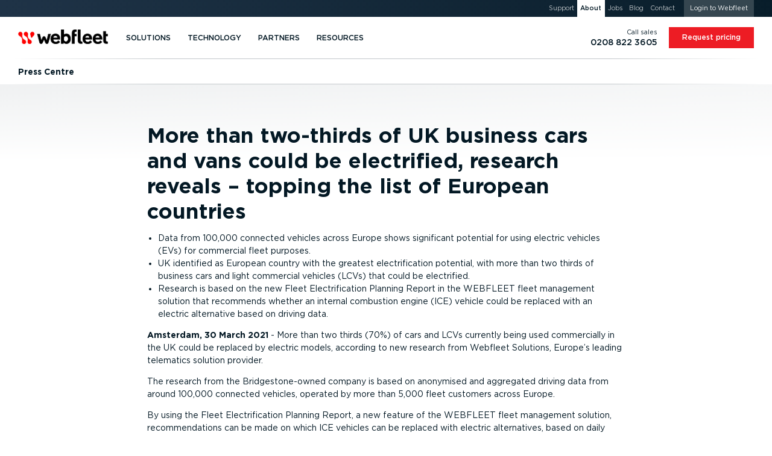

--- FILE ---
content_type: text/css; charset=utf-8
request_url: https://cdn.webfleet.com/_ttt/lib/_jbuilt_/ui/css/core/core.min.css?1190
body_size: 62114
content:
@charset "UTF-8";@keyframes ttt-bg-loading{0%{background-position:-468px 0}100%{background-position:468px 0}}.ttt-disable-transitions{-o-transition-property:none!important;-moz-transition-property:none!important;-ms-transition-property:none!important;-webkit-transition-property:none!important;transition-property:none!important;-o-transform:none!important;-moz-transform:none!important;-ms-transform:none!important;-webkit-transform:none!important;transform:none!important;-webkit-animation:none!important;-moz-animation:none!important;-o-animation:none!important;-ms-animation:none!important;animation:none!important}.d-none-important{overflow:hidden!important;display:none!important;width:0!important;height:0!important;position:absolute!important;visibility:hidden!important}.w-0{width:0!important}.h-0{height:0!important}:root{--primary:#ed1c24;--primary-text:#ed1c24;--secondary:#ebedee;--success:#62a931;--info:#31708f;--warning:#e07934;--danger:#ed1c24;--light:rgba(195, 200, 203, 0.3);--dark:#031824;--muted:#ebedee;--breakpoint-none:0;--breakpoint-xxs:320px;--breakpoint-xs:480px;--breakpoint-sm:634px;--breakpoint-md:1024px;--breakpoint-lg:1280px;--breakpoint-xl:1366px;--breakpoint-xxl:1920px;--font-family-sans-serif:-apple-system,BlinkMacSystemFont,"Segoe UI",Roboto,"Helvetica Neue",Arial,"Noto Sans",sans-serif,"Apple Color Emoji","Segoe UI Emoji","Segoe UI Symbol","Noto Color Emoji";--font-family-monospace:SFMono-Regular,Menlo,Monaco,Consolas,"Liberation Mono","Courier New",monospace;--clr-ruby-red-more:#a03853;--clr-ruby-red:#f05a7d;--clr-ruby-red-less:#f286a8;--clr-ruby-red-even-less:#f9c0d0;--clr-sky-blue-more:#00729c;--clr-sky-blue:#00a8e5;--clr-sky-blue-less:#4dbdec;--clr-sky-blue-even-less:#acd7f3;--clr-sunlight-yellow-more:#a5751d;--clr-sunlight-yellow:#fcb034;--clr-sunlight-yellow-less:#fec465;--clr-sunlight-yellow-even-less:#fedbab;--clr-peacock-green-more:#007876;--clr-peacock-green:#00b1ad;--clr-peacock-green-less:#5ac4be;--clr-peacock-green-even-less:#afdfdc;--spc-max-width-xxs:36rem;--spc-max-width-xs:42rem;--spc-max-width-sm:58rem;--spc-max-width-md:64rem;--spc-max-width-lg:70rem;tab-size:4}*,::after,::before{box-sizing:border-box}html{font-family:sans-serif;line-height:1.15;text-size-adjust:100%;-webkit-tap-highlight-color:transparent;position:relative}article,aside,figcaption,figure,footer,header,hgroup,main,nav,section{display:block}body{margin:0;font-family:Gotham,Verdana,-apple-system,BlinkMacSystemFont,"Segoe UI",Roboto,"Helvetica Neue",Arial,"Noto Sans",sans-serif,"Apple Color Emoji","Segoe UI Emoji","Segoe UI Symbol","Noto Color Emoji";font-size:1rem;font-weight:400;line-height:1.5;color:#031824;text-align:left;background-color:#fff}[tabindex="-1"]:focus{outline:0!important}h1,h2,h3,h4,h5,h6{margin-top:0}dl,ol,p,ul{margin-top:0;margin-bottom:1rem}abbr[data-original-title],abbr[title]{text-decoration:underline;text-decoration:underline dotted;cursor:help;border-bottom:0;text-decoration-skip-ink:none}address{margin-bottom:1rem;font-style:normal;line-height:inherit}ol ol,ol ul,ul ol,ul ul{margin-bottom:0}dt{font-weight:700}dd{margin-bottom:.5rem;margin-left:0}blockquote,figure{margin:0 0 1rem}b,strong{font-weight:bolder}sub,sup{position:relative;font-size:75%;line-height:0;vertical-align:baseline}sub{bottom:-.25em}sup{top:-.5em}a{color:#ed1c24;text-decoration:none;background-color:transparent}a:hover{color:#af0e14;text-decoration:none}a:not([href]):not([tabindex]),a:not([href]):not([tabindex]):focus,a:not([href]):not([tabindex]):hover{color:inherit;text-decoration:none}a:not([href]):not([tabindex]):focus{outline:0}code,kbd,pre,samp{font-family:SFMono-Regular,Menlo,Monaco,Consolas,"Liberation Mono","Courier New",monospace;font-size:1em}pre{margin-top:0;margin-bottom:1rem;overflow:auto}img{vertical-align:middle;border-style:none}svg{overflow:hidden;vertical-align:middle}table{border-collapse:collapse}caption{padding-top:.75rem;padding-bottom:.75rem;color:#6c757d;text-align:left;caption-side:bottom}th{text-align:inherit}label{display:inline-block;margin-bottom:.5rem}button{border-radius:0}button:focus{outline:dotted 1px;outline:-webkit-focus-ring-color auto 5px}button,input,optgroup,select,textarea{margin:0;font-family:inherit;font-size:inherit;line-height:inherit}button,input{overflow:visible}button,select{text-transform:none}select{word-wrap:normal}[type=button],[type=reset],[type=submit],button{-webkit-appearance:button}[type=button]:not(:disabled),[type=reset]:not(:disabled),[type=submit]:not(:disabled),button:not(:disabled){cursor:pointer}[type=button]::-moz-focus-inner,[type=reset]::-moz-focus-inner,[type=submit]::-moz-focus-inner,button::-moz-focus-inner{padding:0;border-style:none}input[type=checkbox],input[type=radio]{box-sizing:border-box;padding:0}input[type=date],input[type=datetime-local],input[type=month],input[type=time]{-webkit-appearance:listbox}textarea{overflow:auto;resize:vertical}fieldset{min-width:0;padding:0;margin:0;border:0}legend{display:block;width:100%;max-width:100%;padding:0;margin-bottom:.5rem;font-size:1.5rem;line-height:inherit;color:inherit;white-space:normal}progress{vertical-align:baseline}[type=number]::-webkit-inner-spin-button,[type=number]::-webkit-outer-spin-button{height:auto}[type=search]{outline-offset:-2px;-webkit-appearance:none}[type=search]::-webkit-search-decoration{-webkit-appearance:none}::-webkit-file-upload-button{font:inherit;-webkit-appearance:button}output{display:inline-block}summary{display:list-item;cursor:pointer}template{display:none}[hidden]{display:none!important}.h1,.h2,.h3,.h4,.h5,.h6,h1,h2,h3,h4,h5,h6{margin-bottom:.625rem;font-weight:700;line-height:1.2em}.h1,h1{font-size:3rem}.h2,h2{font-size:2.5rem}.h3,h3{font-size:1.75rem}.h4,h4{font-size:1.25rem}.h5,h5{font-size:1.125rem}.h6,h6{font-size:1rem}.lead{font-size:1.25rem;font-weight:400}.display-1{font-size:3rem;font-weight:900;line-height:1.2}.display-2{font-size:2.25rem;font-weight:900;line-height:1.2}.display-3{font-size:1.75rem;font-weight:900;line-height:1.2}.display-4{font-size:1.25rem;font-weight:900;line-height:1.2}hr{box-sizing:content-box;height:0;overflow:visible;margin-top:1rem;margin-bottom:1rem;border:0;border-top:1px solid rgba(0,0,0,.1)}.small,small{font-size:.875rem}.mark,mark{padding:.2em;background-color:#031824}.list-inline,.list-unstyled{padding-left:0;list-style:none}.list-inline-item{display:inline-block}.list-inline-item:not(:last-child){margin-right:.5rem}.initialism{font-size:90%;text-transform:uppercase}.blockquote{margin-bottom:1.25rem;font-size:1.25rem}.blockquote-footer{display:block;font-size:80%;color:#6c757d}.blockquote-footer::before{content:"— "}.img-fluid{max-width:100%;height:auto}.img-thumbnail{padding:.25rem;background-color:#fff;border:1px solid #dee2e6;border-radius:.25rem;max-width:100%;height:auto}.figure{display:inline-block}.figure-img{margin-bottom:.625rem;line-height:1}.figure-caption{font-size:90%;color:#6c757d}code{font-size:87.5%;color:#e83e8c;word-break:break-word}a>code{color:inherit}kbd{padding:.2rem .4rem;font-size:87.5%;color:#fff;background-color:#212529;border-radius:.2rem}kbd kbd{padding:0;font-size:100%;font-weight:700}pre{display:block;font-size:87.5%;color:#212529}pre code{font-size:inherit;color:inherit;word-break:normal}.pre-scrollable{max-height:340px;overflow-y:scroll}.container{width:100%;padding-right:10px;padding-left:10px;margin-right:auto;margin-left:auto}@media (min-width:1280px){.container{max-width:1228px}}.container-fluid{width:100%;padding-right:10px;padding-left:10px;margin-right:auto;margin-left:auto}.row{display:flex;flex-wrap:wrap;margin-right:-10px;margin-left:-10px}.no-gutters{margin-right:0;margin-left:0}.no-gutters>.col,.no-gutters>[class*=col-]{padding-right:0;padding-left:0}.col,.col-1,.col-10,.col-11,.col-12,.col-2,.col-3,.col-4,.col-5,.col-6,.col-7,.col-8,.col-9,.col-auto,.col-lg,.col-lg-1,.col-lg-10,.col-lg-11,.col-lg-12,.col-lg-2,.col-lg-3,.col-lg-4,.col-lg-5,.col-lg-6,.col-lg-7,.col-lg-8,.col-lg-9,.col-lg-auto,.col-md,.col-md-1,.col-md-10,.col-md-11,.col-md-12,.col-md-2,.col-md-3,.col-md-4,.col-md-5,.col-md-6,.col-md-7,.col-md-8,.col-md-9,.col-md-auto,.col-sm,.col-sm-1,.col-sm-10,.col-sm-11,.col-sm-12,.col-sm-2,.col-sm-3,.col-sm-4,.col-sm-5,.col-sm-6,.col-sm-7,.col-sm-8,.col-sm-9,.col-sm-auto,.col-xl,.col-xl-1,.col-xl-10,.col-xl-11,.col-xl-12,.col-xl-2,.col-xl-3,.col-xl-4,.col-xl-5,.col-xl-6,.col-xl-7,.col-xl-8,.col-xl-9,.col-xl-auto,.col-xs,.col-xs-1,.col-xs-10,.col-xs-11,.col-xs-12,.col-xs-2,.col-xs-3,.col-xs-4,.col-xs-5,.col-xs-6,.col-xs-7,.col-xs-8,.col-xs-9,.col-xs-auto,.col-xxl,.col-xxl-1,.col-xxl-10,.col-xxl-11,.col-xxl-12,.col-xxl-2,.col-xxl-3,.col-xxl-4,.col-xxl-5,.col-xxl-6,.col-xxl-7,.col-xxl-8,.col-xxl-9,.col-xxl-auto,.col-xxs,.col-xxs-1,.col-xxs-10,.col-xxs-11,.col-xxs-12,.col-xxs-2,.col-xxs-3,.col-xxs-4,.col-xxs-5,.col-xxs-6,.col-xxs-7,.col-xxs-8,.col-xxs-9,.col-xxs-auto{position:relative;width:100%;padding-right:10px;padding-left:10px}.col{flex-basis:0;flex-grow:1;max-width:100%}.col-auto{flex:0 0 auto;width:auto;max-width:100%}.col-1{flex:0 0 8.3333333333%;max-width:8.3333333333%}.col-2{flex:0 0 16.6666666667%;max-width:16.6666666667%}.col-3{flex:0 0 25%;max-width:25%}.col-4{flex:0 0 33.3333333333%;max-width:33.3333333333%}.col-5{flex:0 0 41.6666666667%;max-width:41.6666666667%}.col-6{flex:0 0 50%;max-width:50%}.col-7{flex:0 0 58.3333333333%;max-width:58.3333333333%}.col-8{flex:0 0 66.6666666667%;max-width:66.6666666667%}.col-9{flex:0 0 75%;max-width:75%}.col-10{flex:0 0 83.3333333333%;max-width:83.3333333333%}.col-11{flex:0 0 91.6666666667%;max-width:91.6666666667%}.col-12{flex:0 0 100%;max-width:100%}.order-first{order:-1}.order-last{order:13}.order-0{order:0}.order-1{order:1}.order-2{order:2}.order-3{order:3}.order-4{order:4}.order-5{order:5}.order-6{order:6}.order-7{order:7}.order-8{order:8}.order-9{order:9}.order-10{order:10}.order-11{order:11}.order-12{order:12}.offset-1{margin-left:8.3333333333%}.offset-2{margin-left:16.6666666667%}.offset-3{margin-left:25%}.offset-4{margin-left:33.3333333333%}.offset-5{margin-left:41.6666666667%}.offset-6{margin-left:50%}.offset-7{margin-left:58.3333333333%}.offset-8{margin-left:66.6666666667%}.offset-9{margin-left:75%}.offset-10{margin-left:83.3333333333%}.offset-11{margin-left:91.6666666667%}@media (min-width:320px){.col-xxs{flex-basis:0;flex-grow:1;max-width:100%}.col-xxs-auto{flex:0 0 auto;width:auto;max-width:100%}.col-xxs-1{flex:0 0 8.3333333333%;max-width:8.3333333333%}.col-xxs-2{flex:0 0 16.6666666667%;max-width:16.6666666667%}.col-xxs-3{flex:0 0 25%;max-width:25%}.col-xxs-4{flex:0 0 33.3333333333%;max-width:33.3333333333%}.col-xxs-5{flex:0 0 41.6666666667%;max-width:41.6666666667%}.col-xxs-6{flex:0 0 50%;max-width:50%}.col-xxs-7{flex:0 0 58.3333333333%;max-width:58.3333333333%}.col-xxs-8{flex:0 0 66.6666666667%;max-width:66.6666666667%}.col-xxs-9{flex:0 0 75%;max-width:75%}.col-xxs-10{flex:0 0 83.3333333333%;max-width:83.3333333333%}.col-xxs-11{flex:0 0 91.6666666667%;max-width:91.6666666667%}.col-xxs-12{flex:0 0 100%;max-width:100%}.order-xxs-first{order:-1}.order-xxs-last{order:13}.order-xxs-0{order:0}.order-xxs-1{order:1}.order-xxs-2{order:2}.order-xxs-3{order:3}.order-xxs-4{order:4}.order-xxs-5{order:5}.order-xxs-6{order:6}.order-xxs-7{order:7}.order-xxs-8{order:8}.order-xxs-9{order:9}.order-xxs-10{order:10}.order-xxs-11{order:11}.order-xxs-12{order:12}.offset-xxs-0{margin-left:0}.offset-xxs-1{margin-left:8.3333333333%}.offset-xxs-2{margin-left:16.6666666667%}.offset-xxs-3{margin-left:25%}.offset-xxs-4{margin-left:33.3333333333%}.offset-xxs-5{margin-left:41.6666666667%}.offset-xxs-6{margin-left:50%}.offset-xxs-7{margin-left:58.3333333333%}.offset-xxs-8{margin-left:66.6666666667%}.offset-xxs-9{margin-left:75%}.offset-xxs-10{margin-left:83.3333333333%}.offset-xxs-11{margin-left:91.6666666667%}}@media (min-width:480px){.col-xs{flex-basis:0;flex-grow:1;max-width:100%}.col-xs-auto{flex:0 0 auto;width:auto;max-width:100%}.col-xs-1{flex:0 0 8.3333333333%;max-width:8.3333333333%}.col-xs-2{flex:0 0 16.6666666667%;max-width:16.6666666667%}.col-xs-3{flex:0 0 25%;max-width:25%}.col-xs-4{flex:0 0 33.3333333333%;max-width:33.3333333333%}.col-xs-5{flex:0 0 41.6666666667%;max-width:41.6666666667%}.col-xs-6{flex:0 0 50%;max-width:50%}.col-xs-7{flex:0 0 58.3333333333%;max-width:58.3333333333%}.col-xs-8{flex:0 0 66.6666666667%;max-width:66.6666666667%}.col-xs-9{flex:0 0 75%;max-width:75%}.col-xs-10{flex:0 0 83.3333333333%;max-width:83.3333333333%}.col-xs-11{flex:0 0 91.6666666667%;max-width:91.6666666667%}.col-xs-12{flex:0 0 100%;max-width:100%}.order-xs-first{order:-1}.order-xs-last{order:13}.order-xs-0{order:0}.order-xs-1{order:1}.order-xs-2{order:2}.order-xs-3{order:3}.order-xs-4{order:4}.order-xs-5{order:5}.order-xs-6{order:6}.order-xs-7{order:7}.order-xs-8{order:8}.order-xs-9{order:9}.order-xs-10{order:10}.order-xs-11{order:11}.order-xs-12{order:12}.offset-xs-0{margin-left:0}.offset-xs-1{margin-left:8.3333333333%}.offset-xs-2{margin-left:16.6666666667%}.offset-xs-3{margin-left:25%}.offset-xs-4{margin-left:33.3333333333%}.offset-xs-5{margin-left:41.6666666667%}.offset-xs-6{margin-left:50%}.offset-xs-7{margin-left:58.3333333333%}.offset-xs-8{margin-left:66.6666666667%}.offset-xs-9{margin-left:75%}.offset-xs-10{margin-left:83.3333333333%}.offset-xs-11{margin-left:91.6666666667%}}@media (min-width:634px){.col-sm{flex-basis:0;flex-grow:1;max-width:100%}.col-sm-auto{flex:0 0 auto;width:auto;max-width:100%}.col-sm-1{flex:0 0 8.3333333333%;max-width:8.3333333333%}.col-sm-2{flex:0 0 16.6666666667%;max-width:16.6666666667%}.col-sm-3{flex:0 0 25%;max-width:25%}.col-sm-4{flex:0 0 33.3333333333%;max-width:33.3333333333%}.col-sm-5{flex:0 0 41.6666666667%;max-width:41.6666666667%}.col-sm-6{flex:0 0 50%;max-width:50%}.col-sm-7{flex:0 0 58.3333333333%;max-width:58.3333333333%}.col-sm-8{flex:0 0 66.6666666667%;max-width:66.6666666667%}.col-sm-9{flex:0 0 75%;max-width:75%}.col-sm-10{flex:0 0 83.3333333333%;max-width:83.3333333333%}.col-sm-11{flex:0 0 91.6666666667%;max-width:91.6666666667%}.col-sm-12{flex:0 0 100%;max-width:100%}.order-sm-first{order:-1}.order-sm-last{order:13}.order-sm-0{order:0}.order-sm-1{order:1}.order-sm-2{order:2}.order-sm-3{order:3}.order-sm-4{order:4}.order-sm-5{order:5}.order-sm-6{order:6}.order-sm-7{order:7}.order-sm-8{order:8}.order-sm-9{order:9}.order-sm-10{order:10}.order-sm-11{order:11}.order-sm-12{order:12}.offset-sm-0{margin-left:0}.offset-sm-1{margin-left:8.3333333333%}.offset-sm-2{margin-left:16.6666666667%}.offset-sm-3{margin-left:25%}.offset-sm-4{margin-left:33.3333333333%}.offset-sm-5{margin-left:41.6666666667%}.offset-sm-6{margin-left:50%}.offset-sm-7{margin-left:58.3333333333%}.offset-sm-8{margin-left:66.6666666667%}.offset-sm-9{margin-left:75%}.offset-sm-10{margin-left:83.3333333333%}.offset-sm-11{margin-left:91.6666666667%}}@media (min-width:1024px){.col-md{flex-basis:0;flex-grow:1;max-width:100%}.col-md-auto{flex:0 0 auto;width:auto;max-width:100%}.col-md-1{flex:0 0 8.3333333333%;max-width:8.3333333333%}.col-md-2{flex:0 0 16.6666666667%;max-width:16.6666666667%}.col-md-3{flex:0 0 25%;max-width:25%}.col-md-4{flex:0 0 33.3333333333%;max-width:33.3333333333%}.col-md-5{flex:0 0 41.6666666667%;max-width:41.6666666667%}.col-md-6{flex:0 0 50%;max-width:50%}.col-md-7{flex:0 0 58.3333333333%;max-width:58.3333333333%}.col-md-8{flex:0 0 66.6666666667%;max-width:66.6666666667%}.col-md-9{flex:0 0 75%;max-width:75%}.col-md-10{flex:0 0 83.3333333333%;max-width:83.3333333333%}.col-md-11{flex:0 0 91.6666666667%;max-width:91.6666666667%}.col-md-12{flex:0 0 100%;max-width:100%}.order-md-first{order:-1}.order-md-last{order:13}.order-md-0{order:0}.order-md-1{order:1}.order-md-2{order:2}.order-md-3{order:3}.order-md-4{order:4}.order-md-5{order:5}.order-md-6{order:6}.order-md-7{order:7}.order-md-8{order:8}.order-md-9{order:9}.order-md-10{order:10}.order-md-11{order:11}.order-md-12{order:12}.offset-md-0{margin-left:0}.offset-md-1{margin-left:8.3333333333%}.offset-md-2{margin-left:16.6666666667%}.offset-md-3{margin-left:25%}.offset-md-4{margin-left:33.3333333333%}.offset-md-5{margin-left:41.6666666667%}.offset-md-6{margin-left:50%}.offset-md-7{margin-left:58.3333333333%}.offset-md-8{margin-left:66.6666666667%}.offset-md-9{margin-left:75%}.offset-md-10{margin-left:83.3333333333%}.offset-md-11{margin-left:91.6666666667%}}@media (min-width:1280px){.col-lg{flex-basis:0;flex-grow:1;max-width:100%}.col-lg-auto{flex:0 0 auto;width:auto;max-width:100%}.col-lg-1{flex:0 0 8.3333333333%;max-width:8.3333333333%}.col-lg-2{flex:0 0 16.6666666667%;max-width:16.6666666667%}.col-lg-3{flex:0 0 25%;max-width:25%}.col-lg-4{flex:0 0 33.3333333333%;max-width:33.3333333333%}.col-lg-5{flex:0 0 41.6666666667%;max-width:41.6666666667%}.col-lg-6{flex:0 0 50%;max-width:50%}.col-lg-7{flex:0 0 58.3333333333%;max-width:58.3333333333%}.col-lg-8{flex:0 0 66.6666666667%;max-width:66.6666666667%}.col-lg-9{flex:0 0 75%;max-width:75%}.col-lg-10{flex:0 0 83.3333333333%;max-width:83.3333333333%}.col-lg-11{flex:0 0 91.6666666667%;max-width:91.6666666667%}.col-lg-12{flex:0 0 100%;max-width:100%}.order-lg-first{order:-1}.order-lg-last{order:13}.order-lg-0{order:0}.order-lg-1{order:1}.order-lg-2{order:2}.order-lg-3{order:3}.order-lg-4{order:4}.order-lg-5{order:5}.order-lg-6{order:6}.order-lg-7{order:7}.order-lg-8{order:8}.order-lg-9{order:9}.order-lg-10{order:10}.order-lg-11{order:11}.order-lg-12{order:12}.offset-lg-0{margin-left:0}.offset-lg-1{margin-left:8.3333333333%}.offset-lg-2{margin-left:16.6666666667%}.offset-lg-3{margin-left:25%}.offset-lg-4{margin-left:33.3333333333%}.offset-lg-5{margin-left:41.6666666667%}.offset-lg-6{margin-left:50%}.offset-lg-7{margin-left:58.3333333333%}.offset-lg-8{margin-left:66.6666666667%}.offset-lg-9{margin-left:75%}.offset-lg-10{margin-left:83.3333333333%}.offset-lg-11{margin-left:91.6666666667%}}@media (min-width:1366px){.col-xl{flex-basis:0;flex-grow:1;max-width:100%}.col-xl-auto{flex:0 0 auto;width:auto;max-width:100%}.col-xl-1{flex:0 0 8.3333333333%;max-width:8.3333333333%}.col-xl-2{flex:0 0 16.6666666667%;max-width:16.6666666667%}.col-xl-3{flex:0 0 25%;max-width:25%}.col-xl-4{flex:0 0 33.3333333333%;max-width:33.3333333333%}.col-xl-5{flex:0 0 41.6666666667%;max-width:41.6666666667%}.col-xl-6{flex:0 0 50%;max-width:50%}.col-xl-7{flex:0 0 58.3333333333%;max-width:58.3333333333%}.col-xl-8{flex:0 0 66.6666666667%;max-width:66.6666666667%}.col-xl-9{flex:0 0 75%;max-width:75%}.col-xl-10{flex:0 0 83.3333333333%;max-width:83.3333333333%}.col-xl-11{flex:0 0 91.6666666667%;max-width:91.6666666667%}.col-xl-12{flex:0 0 100%;max-width:100%}.order-xl-first{order:-1}.order-xl-last{order:13}.order-xl-0{order:0}.order-xl-1{order:1}.order-xl-2{order:2}.order-xl-3{order:3}.order-xl-4{order:4}.order-xl-5{order:5}.order-xl-6{order:6}.order-xl-7{order:7}.order-xl-8{order:8}.order-xl-9{order:9}.order-xl-10{order:10}.order-xl-11{order:11}.order-xl-12{order:12}.offset-xl-0{margin-left:0}.offset-xl-1{margin-left:8.3333333333%}.offset-xl-2{margin-left:16.6666666667%}.offset-xl-3{margin-left:25%}.offset-xl-4{margin-left:33.3333333333%}.offset-xl-5{margin-left:41.6666666667%}.offset-xl-6{margin-left:50%}.offset-xl-7{margin-left:58.3333333333%}.offset-xl-8{margin-left:66.6666666667%}.offset-xl-9{margin-left:75%}.offset-xl-10{margin-left:83.3333333333%}.offset-xl-11{margin-left:91.6666666667%}}@media (min-width:1920px){.col-xxl{flex-basis:0;flex-grow:1;max-width:100%}.col-xxl-auto{flex:0 0 auto;width:auto;max-width:100%}.col-xxl-1{flex:0 0 8.3333333333%;max-width:8.3333333333%}.col-xxl-2{flex:0 0 16.6666666667%;max-width:16.6666666667%}.col-xxl-3{flex:0 0 25%;max-width:25%}.col-xxl-4{flex:0 0 33.3333333333%;max-width:33.3333333333%}.col-xxl-5{flex:0 0 41.6666666667%;max-width:41.6666666667%}.col-xxl-6{flex:0 0 50%;max-width:50%}.col-xxl-7{flex:0 0 58.3333333333%;max-width:58.3333333333%}.col-xxl-8{flex:0 0 66.6666666667%;max-width:66.6666666667%}.col-xxl-9{flex:0 0 75%;max-width:75%}.col-xxl-10{flex:0 0 83.3333333333%;max-width:83.3333333333%}.col-xxl-11{flex:0 0 91.6666666667%;max-width:91.6666666667%}.col-xxl-12{flex:0 0 100%;max-width:100%}.order-xxl-first{order:-1}.order-xxl-last{order:13}.order-xxl-0{order:0}.order-xxl-1{order:1}.order-xxl-2{order:2}.order-xxl-3{order:3}.order-xxl-4{order:4}.order-xxl-5{order:5}.order-xxl-6{order:6}.order-xxl-7{order:7}.order-xxl-8{order:8}.order-xxl-9{order:9}.order-xxl-10{order:10}.order-xxl-11{order:11}.order-xxl-12{order:12}.offset-xxl-0{margin-left:0}.offset-xxl-1{margin-left:8.3333333333%}.offset-xxl-2{margin-left:16.6666666667%}.offset-xxl-3{margin-left:25%}.offset-xxl-4{margin-left:33.3333333333%}.offset-xxl-5{margin-left:41.6666666667%}.offset-xxl-6{margin-left:50%}.offset-xxl-7{margin-left:58.3333333333%}.offset-xxl-8{margin-left:66.6666666667%}.offset-xxl-9{margin-left:75%}.offset-xxl-10{margin-left:83.3333333333%}.offset-xxl-11{margin-left:91.6666666667%}}.table{width:100%;margin-bottom:1.25rem;color:#031824}.table td,.table th{padding:.75rem;vertical-align:top;border-top:1px solid #dee2e6}.table thead th{vertical-align:bottom;border-bottom:2px solid #dee2e6}.table tbody+tbody{border-top:2px solid #dee2e6}.table-sm td,.table-sm th{padding:.3rem}.table-bordered,.table-bordered td,.table-bordered th{border:1px solid #dee2e6}.table-bordered thead td,.table-bordered thead th{border-bottom-width:2px}.table-borderless tbody+tbody,.table-borderless td,.table-borderless th,.table-borderless thead th{border:0}.table-striped tbody tr:nth-of-type(odd){background-color:#ebedee}.table-hover tbody tr:hover{color:#212529;background-color:rgba(0,0,0,.075)}.table-primary,.table-primary>td,.table-primary>th{background-color:#fabfc2}.table-primary tbody+tbody,.table-primary td,.table-primary th,.table-primary thead th{border-color:#f6898d}.table-hover .table-primary:hover,.table-hover .table-primary:hover>td,.table-hover .table-primary:hover>th{background-color:#f8a7ab}.table-primary-text,.table-primary-text>td,.table-primary-text>th{background-color:#fabfc2}.table-primary-text tbody+tbody,.table-primary-text td,.table-primary-text th,.table-primary-text thead th{border-color:#f6898d}.table-hover .table-primary-text:hover,.table-hover .table-primary-text:hover>td,.table-hover .table-primary-text:hover>th{background-color:#f8a7ab}.table-secondary,.table-secondary>td,.table-secondary>th{background-color:#f9fafa}.table-secondary tbody+tbody,.table-secondary td,.table-secondary th,.table-secondary thead th{border-color:#f5f6f6}.table-hover .table-secondary:hover,.table-hover .table-secondary:hover>td,.table-hover .table-secondary:hover>th{background-color:#ebeeee}.table-success,.table-success>td,.table-success>th{background-color:#d3e7c5}.table-success tbody+tbody,.table-success td,.table-success th,.table-success thead th{border-color:#add294}.table-hover .table-success:hover,.table-hover .table-success:hover>td,.table-hover .table-success:hover>th{background-color:#c5e0b3}.table-info,.table-info>td,.table-info>th{background-color:#c5d7e0}.table-info tbody+tbody,.table-info td,.table-info th,.table-info thead th{border-color:#94b5c5}.table-hover .table-info:hover,.table-hover .table-info:hover>td,.table-hover .table-info:hover>th{background-color:#b4ccd7}.table-warning,.table-warning>td,.table-warning>th{background-color:#f6d9c6}.table-warning tbody+tbody,.table-warning td,.table-warning th,.table-warning thead th{border-color:#efb995}.table-hover .table-warning:hover,.table-hover .table-warning:hover>td,.table-hover .table-warning:hover>th{background-color:#f3cab0}.table-danger,.table-danger>td,.table-danger>th{background-color:#fabfc2}.table-danger tbody+tbody,.table-danger td,.table-danger th,.table-danger thead th{border-color:#f6898d}.table-hover .table-danger:hover,.table-hover .table-danger:hover>td,.table-hover .table-danger:hover>th{background-color:#f8a7ab}.table-light,.table-light>td,.table-light>th{background-color:rgba(251,251,252,.804)}.table-light tbody+tbody,.table-light td,.table-light th,.table-light thead th{border-color:rgba(245,246,247,.636)}.table-hover .table-light:hover,.table-hover .table-light:hover>td,.table-hover .table-light:hover>th{background-color:rgba(236,236,241,.804)}.table-dark,.table-dark>td,.table-dark>th{background-color:#b8bec2}.table-dark tbody+tbody,.table-dark td,.table-dark th,.table-dark thead th{border-color:#7c878d}.table-hover .table-dark:hover,.table-hover .table-dark:hover>td,.table-hover .table-dark:hover>th{background-color:#aab1b6}.table-muted,.table-muted>td,.table-muted>th{background-color:#f9fafa}.table-muted tbody+tbody,.table-muted td,.table-muted th,.table-muted thead th{border-color:#f5f6f6}.table-hover .table-muted:hover,.table-hover .table-muted:hover>td,.table-hover .table-muted:hover>th{background-color:#ebeeee}.table-active,.table-active>td,.table-active>th,.table-hover .table-active:hover,.table-hover .table-active:hover>td,.table-hover .table-active:hover>th{background-color:rgba(0,0,0,.075)}.table .thead-dark th{color:#fff;background-color:#354650;border-color:#454d55}.table .thead-light th{color:#495057;background-color:#e9ecef;border-color:#dee2e6}.table-dark{color:#fff;background-color:#354650}.table-dark td,.table-dark th,.table-dark thead th{border-color:#454d55}.table-dark.table-bordered{border:0}.table-dark.table-striped tbody tr:nth-of-type(odd){background-color:rgba(255,255,255,.05)}.table-dark.table-hover tbody tr:hover{color:#fff;background-color:rgba(255,255,255,.075)}@media (max-width:319.98px){.table-responsive-xxs{display:block;width:100%;overflow-x:auto;-webkit-overflow-scrolling:touch}.table-responsive-xxs>.table-bordered{border:0}}@media (max-width:479.98px){.table-responsive-xs{display:block;width:100%;overflow-x:auto;-webkit-overflow-scrolling:touch}.table-responsive-xs>.table-bordered{border:0}}@media (max-width:633.98px){.table-responsive-sm{display:block;width:100%;overflow-x:auto;-webkit-overflow-scrolling:touch}.table-responsive-sm>.table-bordered{border:0}}@media (max-width:1023.98px){.table-responsive-md{display:block;width:100%;overflow-x:auto;-webkit-overflow-scrolling:touch}.table-responsive-md>.table-bordered{border:0}}@media (max-width:1279.98px){.table-responsive-lg{display:block;width:100%;overflow-x:auto;-webkit-overflow-scrolling:touch}.table-responsive-lg>.table-bordered{border:0}}@media (max-width:1365.98px){.table-responsive-xl{display:block;width:100%;overflow-x:auto;-webkit-overflow-scrolling:touch}.table-responsive-xl>.table-bordered{border:0}}@media (max-width:1919.98px){.table-responsive-xxl{display:block;width:100%;overflow-x:auto;-webkit-overflow-scrolling:touch}.table-responsive-xxl>.table-bordered{border:0}}.table-responsive{display:block;width:100%;overflow-x:auto;-webkit-overflow-scrolling:touch}.table-responsive>.table-bordered{border:0}.form-control{display:block;width:100%;height:calc(1.5em + 1rem + 2px);padding:.5rem .75rem;font-size:1rem;font-weight:400;line-height:1.5;color:#5e6b73;background-color:#fff;background-clip:padding-box;border:1px solid #c3c8cb;border-radius:.25rem;transition:border-color .3s,box-shadow .3s}.form-control::-ms-expand{background-color:transparent;border:0}.form-control:focus{color:#5e6b73;background-color:#fff;border-color:var(--clr-cmp-secondary-even-more);outline:0;box-shadow:none}.form-control::placeholder{color:#c3c8cb;opacity:1}.form-control:disabled,.form-control[readonly]{background-color:#fff;opacity:1}select.form-control:focus::-ms-value{color:#5e6b73;background-color:#fff}.form-control-file,.form-control-range{display:block;width:100%}.col-form-label{padding-top:calc(.5rem + 1px);padding-bottom:calc(.5rem + 1px);margin-bottom:0;font-size:inherit;line-height:1.5}.col-form-label-lg{padding-top:calc(.5rem + 1px);padding-bottom:calc(.5rem + 1px);font-size:1.25rem;line-height:1.5}.col-form-label-sm{padding-top:calc(.5rem + 1px);padding-bottom:calc(.5rem + 1px);font-size:.875rem;line-height:1.5}.form-control-plaintext{display:block;width:100%;padding-top:.5rem;padding-bottom:.5rem;margin-bottom:0;line-height:1.5;color:#031824;background-color:transparent;border:solid transparent;border-width:1px 0}.form-control-plaintext.form-control-lg,.form-control-plaintext.form-control-sm{padding-right:0;padding-left:0}.form-control-sm{height:calc(1.5em + 1rem + 2px);padding:.5rem;font-size:.875rem;line-height:1.5;border-radius:.2rem}.form-control-lg{height:calc(1.5em + 1rem + 2px);padding:.5rem 1rem;font-size:1.25rem;line-height:1.5;border-radius:.3rem}select.form-control[multiple],select.form-control[size],textarea.form-control{height:auto}.form-group{margin-bottom:1rem}.form-text{display:block;margin-top:.25rem}.form-row{display:flex;flex-wrap:wrap;margin-right:-5px;margin-left:-5px}.form-row>.col,.form-row>[class*=col-]{padding-right:5px;padding-left:5px}.form-check{position:relative;display:block;padding-left:1.25rem}.form-check-input{position:absolute;margin-top:.3rem;margin-left:-1.25rem}.form-check-input:disabled~.form-check-label{color:#c3c8cb}.form-check-label{margin-bottom:0}.form-check-inline{display:inline-flex;align-items:center;padding-left:0;margin-right:.75rem}.form-check-inline .form-check-input{position:static;margin-top:0;margin-right:.3125rem;margin-left:0}.valid-feedback{display:none;width:100%;margin-top:.25rem;font-size:.875rem;color:#62a931}.valid-tooltip{position:absolute;top:100%;z-index:5;display:none;max-width:100%;padding:.25rem .5rem;margin-top:.1rem;font-size:.875rem;line-height:1.5;color:#fff;background-color:rgba(98,169,49,.9);border-radius:.25rem}.form-control.is-valid,.was-validated .form-control:valid{border-color:#62a931}.form-control.is-valid:focus,.was-validated .form-control:valid:focus{border-color:#62a931;box-shadow:0 0 0 0 rgba(98,169,49,.25)}.form-control.is-valid~.valid-feedback,.form-control.is-valid~.valid-tooltip,.was-validated .form-control:valid~.valid-feedback,.was-validated .form-control:valid~.valid-tooltip{display:block}.custom-select.is-valid,.was-validated .custom-select:valid{border-color:#62a931}.custom-select.is-valid:focus,.was-validated .custom-select:valid:focus{border-color:#62a931;box-shadow:0 0 0 0 rgba(98,169,49,.25)}.custom-select.is-valid~.valid-feedback,.custom-select.is-valid~.valid-tooltip,.was-validated .custom-select:valid~.valid-feedback,.was-validated .custom-select:valid~.valid-tooltip{display:block}.form-control-file.is-valid~.valid-feedback,.form-control-file.is-valid~.valid-tooltip,.was-validated .form-control-file:valid~.valid-feedback,.was-validated .form-control-file:valid~.valid-tooltip{display:block}.form-check-input.is-valid~.form-check-label,.was-validated .form-check-input:valid~.form-check-label{color:#62a931}.form-check-input.is-valid~.valid-feedback,.form-check-input.is-valid~.valid-tooltip,.was-validated .form-check-input:valid~.valid-feedback,.was-validated .form-check-input:valid~.valid-tooltip{display:block}.custom-control-input.is-valid~.custom-control-label,.was-validated .custom-control-input:valid~.custom-control-label{color:#62a931}.custom-control-input.is-valid~.custom-control-label::before,.was-validated .custom-control-input:valid~.custom-control-label::before{border-color:#62a931}.custom-control-input.is-valid~.valid-feedback,.custom-control-input.is-valid~.valid-tooltip,.was-validated .custom-control-input:valid~.valid-feedback,.was-validated .custom-control-input:valid~.valid-tooltip{display:block}.custom-control-input.is-valid:checked~.custom-control-label::before,.was-validated .custom-control-input:valid:checked~.custom-control-label::before{border-color:#7ac944;background-color:#7ac944}.custom-control-input.is-valid:focus~.custom-control-label::before,.was-validated .custom-control-input:valid:focus~.custom-control-label::before{box-shadow:0 0 0 0 rgba(98,169,49,.25)}.custom-control-input.is-valid:focus:not(:checked)~.custom-control-label::before,.was-validated .custom-control-input:valid:focus:not(:checked)~.custom-control-label::before{border-color:#62a931}.custom-file-input.is-valid~.custom-file-label,.was-validated .custom-file-input:valid~.custom-file-label{border-color:#62a931}.custom-file-input.is-valid~.valid-feedback,.custom-file-input.is-valid~.valid-tooltip,.was-validated .custom-file-input:valid~.valid-feedback,.was-validated .custom-file-input:valid~.valid-tooltip{display:block}.custom-file-input.is-valid:focus~.custom-file-label,.was-validated .custom-file-input:valid:focus~.custom-file-label{border-color:#62a931;box-shadow:0 0 0 0 rgba(98,169,49,.25)}.invalid-feedback{display:none;width:100%;margin-top:.25rem;font-size:.875rem;color:#ed1c24}.invalid-tooltip{position:absolute;top:100%;z-index:5;display:none;max-width:100%;padding:.25rem .5rem;margin-top:.1rem;font-size:.875rem;line-height:1.5;color:#fff;background-color:rgba(237,28,36,.9);border-radius:.25rem}.form-control.is-invalid,.was-validated .form-control:invalid{border-color:#ed1c24}.form-control.is-invalid:focus,.was-validated .form-control:invalid:focus{border-color:#ed1c24;box-shadow:0 0 0 0 rgba(237,28,36,.25)}.form-control.is-invalid~.invalid-feedback,.form-control.is-invalid~.invalid-tooltip,.was-validated .form-control:invalid~.invalid-feedback,.was-validated .form-control:invalid~.invalid-tooltip{display:block}.custom-select.is-invalid,.was-validated .custom-select:invalid{border-color:#ed1c24}.custom-select.is-invalid:focus,.was-validated .custom-select:invalid:focus{border-color:#ed1c24;box-shadow:0 0 0 0 rgba(237,28,36,.25)}.custom-select.is-invalid~.invalid-feedback,.custom-select.is-invalid~.invalid-tooltip,.was-validated .custom-select:invalid~.invalid-feedback,.was-validated .custom-select:invalid~.invalid-tooltip{display:block}.form-control-file.is-invalid~.invalid-feedback,.form-control-file.is-invalid~.invalid-tooltip,.was-validated .form-control-file:invalid~.invalid-feedback,.was-validated .form-control-file:invalid~.invalid-tooltip{display:block}.form-check-input.is-invalid~.form-check-label,.was-validated .form-check-input:invalid~.form-check-label{color:#ed1c24}.form-check-input.is-invalid~.invalid-feedback,.form-check-input.is-invalid~.invalid-tooltip,.was-validated .form-check-input:invalid~.invalid-feedback,.was-validated .form-check-input:invalid~.invalid-tooltip{display:block}.custom-control-input.is-invalid~.custom-control-label,.was-validated .custom-control-input:invalid~.custom-control-label{color:#ed1c24}.custom-control-input.is-invalid~.custom-control-label::before,.was-validated .custom-control-input:invalid~.custom-control-label::before{border-color:#ed1c24}.custom-control-input.is-invalid~.invalid-feedback,.custom-control-input.is-invalid~.invalid-tooltip,.was-validated .custom-control-input:invalid~.invalid-feedback,.was-validated .custom-control-input:invalid~.invalid-tooltip{display:block}.custom-control-input.is-invalid:checked~.custom-control-label::before,.was-validated .custom-control-input:invalid:checked~.custom-control-label::before{border-color:#f14b52;background-color:#f14b52}.custom-control-input.is-invalid:focus~.custom-control-label::before,.was-validated .custom-control-input:invalid:focus~.custom-control-label::before{box-shadow:0 0 0 0 rgba(237,28,36,.25)}.custom-control-input.is-invalid:focus:not(:checked)~.custom-control-label::before,.was-validated .custom-control-input:invalid:focus:not(:checked)~.custom-control-label::before{border-color:#ed1c24}.custom-file-input.is-invalid~.custom-file-label,.was-validated .custom-file-input:invalid~.custom-file-label{border-color:#ed1c24}.custom-file-input.is-invalid~.invalid-feedback,.custom-file-input.is-invalid~.invalid-tooltip,.was-validated .custom-file-input:invalid~.invalid-feedback,.was-validated .custom-file-input:invalid~.invalid-tooltip{display:block}.custom-file-input.is-invalid:focus~.custom-file-label,.was-validated .custom-file-input:invalid:focus~.custom-file-label{border-color:#ed1c24;box-shadow:0 0 0 0 rgba(237,28,36,.25)}.form-inline{display:flex;flex-flow:row wrap;align-items:center}.form-inline .form-check{width:100%}@media (min-width:634px){.form-inline label{display:flex;align-items:center;justify-content:center;margin-bottom:0}.form-inline .form-group{display:flex;flex:0 0 auto;flex-flow:row wrap;align-items:center;margin-bottom:0}.form-inline .form-control{display:inline-block;width:auto;vertical-align:middle}.form-inline .form-control-plaintext{display:inline-block}.form-inline .custom-select,.form-inline .input-group{width:auto}.form-inline .form-check{display:flex;align-items:center;justify-content:center;width:auto;padding-left:0}.form-inline .form-check-input{position:relative;flex-shrink:0;margin-top:0;margin-right:.25rem;margin-left:0}.form-inline .custom-control{align-items:center;justify-content:center}.form-inline .custom-control-label{margin-bottom:0}}.input-group{position:relative;display:flex;flex-wrap:wrap;align-items:stretch;width:100%}.input-group>.custom-file,.input-group>.custom-select,.input-group>.form-control,.input-group>.form-control-plaintext{position:relative;flex:1 1 auto;width:1%;margin-bottom:0}.input-group>.custom-file+.custom-file,.input-group>.custom-file+.custom-select,.input-group>.custom-file+.form-control,.input-group>.custom-select+.custom-file,.input-group>.custom-select+.custom-select,.input-group>.custom-select+.form-control,.input-group>.form-control+.custom-file,.input-group>.form-control+.custom-select,.input-group>.form-control+.form-control,.input-group>.form-control-plaintext+.custom-file,.input-group>.form-control-plaintext+.custom-select,.input-group>.form-control-plaintext+.form-control{margin-left:-1px}.input-group>.custom-file .custom-file-input:focus~.custom-file-label,.input-group>.custom-select:focus,.input-group>.form-control:focus{z-index:3}.input-group>.custom-file .custom-file-input:focus{z-index:4}.input-group>.custom-select:not(:last-child),.input-group>.form-control:not(:last-child){border-top-right-radius:0;border-bottom-right-radius:0}.input-group>.custom-select:not(:first-child),.input-group>.form-control:not(:first-child){border-top-left-radius:0;border-bottom-left-radius:0}.input-group>.custom-file{display:flex;align-items:center}.input-group>.custom-file:not(:last-child) .custom-file-label,.input-group>.custom-file:not(:last-child) .custom-file-label::after{border-top-right-radius:0;border-bottom-right-radius:0}.input-group>.custom-file:not(:first-child) .custom-file-label{border-top-left-radius:0;border-bottom-left-radius:0}.input-group-append,.input-group-prepend{display:flex}.input-group-append .btn,.input-group-prepend .btn{position:relative;z-index:2}.input-group-append .btn:focus,.input-group-prepend .btn:focus{z-index:3}.input-group-append .btn+.btn,.input-group-append .btn+.input-group-text,.input-group-append .input-group-text+.btn,.input-group-append .input-group-text+.input-group-text,.input-group-prepend .btn+.btn,.input-group-prepend .btn+.input-group-text,.input-group-prepend .input-group-text+.btn,.input-group-prepend .input-group-text+.input-group-text{margin-left:-1px}.input-group-prepend{margin-right:-1px}.input-group-append{margin-left:-1px}.input-group-text{display:flex;align-items:center;padding:.5rem .75rem;margin-bottom:0;font-size:1rem;font-weight:500;line-height:1.5;color:#5e6b73;text-align:center;white-space:nowrap;background-color:#fff;border:1px solid #c3c8cb;border-radius:.25rem}.input-group-text input[type=checkbox],.input-group-text input[type=radio]{margin-top:0}.input-group-lg>.custom-select,.input-group-lg>.form-control:not(textarea){height:calc(1.5em + 1rem + 2px)}.input-group-lg>.custom-select,.input-group-lg>.form-control,.input-group-lg>.input-group-append>.btn,.input-group-lg>.input-group-append>.input-group-text,.input-group-lg>.input-group-prepend>.btn,.input-group-lg>.input-group-prepend>.input-group-text{padding:.5rem 1rem;font-size:1.25rem;line-height:1.5;border-radius:.3rem}.input-group-sm>.custom-select,.input-group-sm>.form-control:not(textarea){height:calc(1.5em + 1rem + 2px)}.input-group-sm>.custom-select,.input-group-sm>.form-control,.input-group-sm>.input-group-append>.btn,.input-group-sm>.input-group-append>.input-group-text,.input-group-sm>.input-group-prepend>.btn,.input-group-sm>.input-group-prepend>.input-group-text{padding:.5rem;font-size:.875rem;line-height:1.5;border-radius:.2rem}.input-group-lg>.custom-select,.input-group-sm>.custom-select{padding-right:1.75rem}.input-group>.input-group-append:last-child>.btn:not(:last-child):not(.dropdown-toggle),.input-group>.input-group-append:last-child>.input-group-text:not(:last-child),.input-group>.input-group-append:not(:last-child)>.btn,.input-group>.input-group-append:not(:last-child)>.input-group-text,.input-group>.input-group-prepend>.btn,.input-group>.input-group-prepend>.input-group-text{border-top-right-radius:0;border-bottom-right-radius:0}.input-group>.input-group-append>.btn,.input-group>.input-group-append>.input-group-text,.input-group>.input-group-prepend:first-child>.btn:not(:first-child),.input-group>.input-group-prepend:first-child>.input-group-text:not(:first-child),.input-group>.input-group-prepend:not(:first-child)>.btn,.input-group>.input-group-prepend:not(:first-child)>.input-group-text{border-top-left-radius:0;border-bottom-left-radius:0}.custom-control{position:relative;display:block;min-height:1.5rem;padding-left:1.5rem}.custom-control-inline{display:inline-flex;margin-right:1rem}.custom-control-input{position:absolute;z-index:-1;opacity:0}.custom-control-input:checked~.custom-control-label::before{color:#fff;border-color:var(--clr-cmp-secondary-even-more);background-color:var(--clr-cmp-secondary-even-more)}.custom-control-input:focus~.custom-control-label::before{box-shadow:none}.custom-control-input:focus:not(:checked)~.custom-control-label::before{border-color:var(--clr-cmp-secondary-even-more)}.custom-control-input:not(:disabled):active~.custom-control-label::before{color:#fff;background-color:var(--clr-cmp-secondary-even-more);border-color:var(--clr-cmp-secondary-even-more)}.custom-control-input:disabled~.custom-control-label{color:#c3c8cb}.custom-control-input:disabled~.custom-control-label::before{background-color:#fff}.custom-control-label{position:relative;margin-bottom:0;vertical-align:top}.custom-control-label::before{position:absolute;top:.25rem;left:-1.5rem;display:block;width:1rem;height:1rem;pointer-events:none;content:"";background-color:var(--clr-cmp-bg);border:var(--clr-cmp-muted-more) solid 2px}.custom-control-label::after{position:absolute;top:.25rem;left:-1.5rem;display:block;width:1rem;height:1rem;content:"";background:50%/75% 75% no-repeat}.custom-checkbox .custom-control-label::before{border-radius:.25rem}.custom-checkbox .custom-control-input:checked~.custom-control-label::after{background-image:url("data:image/svg+xml,%3csvg xmlns='http://www.w3.org/2000/svg' viewBox='0 0 8 8'%3e%3cpath fill='%23ffffff' d='M6.564.75l-3.59 3.612-1.538-1.55L0 4.26 2.974 7.25 8 2.193z'/%3e%3c/svg%3e")}.custom-checkbox .custom-control-input:indeterminate~.custom-control-label::before{border-color:var(--clr-cmp-secondary-even-more);background-color:var(--clr-cmp-secondary-even-more)}.custom-checkbox .custom-control-input:indeterminate~.custom-control-label::after{background-image:url("data:image/svg+xml,%3csvg xmlns='http://www.w3.org/2000/svg' viewBox='0 0 4 4'%3e%3cpath stroke='%23ffffff' d='M0 2h4'/%3e%3c/svg%3e")}.custom-checkbox .custom-control-input:disabled:checked~.custom-control-label::before{background-color:var(--clr-cmp-muted)}.custom-checkbox .custom-control-input:disabled:indeterminate~.custom-control-label::before{background-color:var(--clr-cmp-muted)}.custom-radio .custom-control-label::before{border-radius:50%}.custom-radio .custom-control-input:checked~.custom-control-label::after{background-image:url("data:image/svg+xml,%3csvg xmlns='http://www.w3.org/2000/svg' viewBox='-4 -4 8 8'%3e%3ccircle r='3' fill='%23ffffff'/%3e%3c/svg%3e")}.custom-radio .custom-control-input:disabled:checked~.custom-control-label::before{background-color:var(--clr-cmp-muted)}.custom-switch{padding-left:2.25rem}.custom-switch .custom-control-label::before{left:-2.25rem;width:1.75rem;pointer-events:all;border-radius:.5rem}.custom-switch .custom-control-label::after{top:calc(.25rem + 4px);left:calc(-2.25rem + 4px);width:calc(1rem - 8px);height:calc(1rem - 8px);background-color:var(--clr-cmp-muted-more);border-radius:.5rem;transition:transform .15s ease-in-out,background-color .3s,border-color .3s,box-shadow .3s}.custom-switch .custom-control-input:checked~.custom-control-label::after{background-color:var(--clr-cmp-bg);transform:translateX(.75rem)}.custom-switch .custom-control-input:disabled:checked~.custom-control-label::before{background-color:var(--clr-cmp-muted)}.custom-select{display:inline-block;width:100%;height:calc(1.5em + 1rem + 2px);padding:.5rem 1.75rem .5rem .75rem;font-size:1rem;font-weight:400;line-height:1.5;color:#5e6b73;vertical-align:middle;background:url("data:image/svg+xml,%3csvg xmlns='http://www.w3.org/2000/svg' viewBox='0 0 4 5'%3e%3cpath fill='%23354650' d='M2 0L0 2h4zm0 5L0 3h4z'/%3e%3c/svg%3e") right .75rem center/8px 10px no-repeat #fff;border:1px solid #c3c8cb;border-radius:.25rem;appearance:none}.custom-select:focus{border-color:var(--clr-cmp-secondary-even-more);outline:0;box-shadow:0 0 0 0 rgba(0,123,255,.25)}.custom-select:focus::-ms-value{color:#5e6b73;background-color:#fff}.custom-select[multiple],.custom-select[size]:not([size="1"]){height:auto;padding-right:.75rem;background-image:none}.custom-select:disabled{color:#c3c8cb;background-color:#fff}.custom-select::-ms-expand{display:none}.custom-select-sm{height:calc(1.5em + 1rem + 2px);padding-top:.5rem;padding-bottom:.5rem;padding-left:.5rem;font-size:.875rem}.custom-select-lg{height:calc(1.5em + 1rem + 2px);padding-top:.5rem;padding-bottom:.5rem;padding-left:1rem;font-size:1.25rem}.custom-file{position:relative;display:inline-block;width:100%;height:calc(1.5em + 1rem + 2px);margin-bottom:0}.custom-file-input{position:relative;z-index:2;width:100%;height:calc(1.5em + 1rem + 2px);margin:0;opacity:0}.custom-file-input:focus~.custom-file-label{border-color:var(--clr-cmp-secondary-even-more);box-shadow:none}.custom-file-input:disabled~.custom-file-label{background-color:#fff}.custom-file-input:lang(en)~.custom-file-label::after{content:"Browse"}.custom-file-input~.custom-file-label[data-browse]::after{content:attr(data-browse)}.custom-file-label{position:absolute;top:0;right:0;left:0;z-index:1;height:calc(1.5em + 1rem + 2px);padding:.5rem .75rem;font-weight:400;line-height:1.5;color:#5e6b73;background-color:#fff;border:1px solid #c3c8cb;border-radius:.25rem}.custom-file-label::after{position:absolute;top:0;right:0;bottom:0;z-index:3;display:block;height:calc(1.5em + 1rem);padding:.5rem .75rem;line-height:1.5;color:#5e6b73;content:"Browse";background-color:#fff;border-left:inherit;border-radius:0 .25rem .25rem 0}.custom-range{width:100%;height:calc(1rem + 0);padding:0;background-color:transparent;appearance:none}.custom-range:focus{outline:0}.custom-range:focus::-webkit-slider-thumb{box-shadow:0 0 0 1px #fff,none}.custom-range:focus::-moz-range-thumb{box-shadow:0 0 0 1px #fff,none}.custom-range:focus::-ms-thumb{box-shadow:0 0 0 1px #fff,none}.custom-range::-moz-focus-outer{border:0}.custom-range::-webkit-slider-thumb{width:1rem;height:1rem;margin-top:-.25rem;background-color:var(--clr-cmp-secondary-even-more);border:0;border-radius:1rem;transition:background-color .3s,border-color .3s,box-shadow .3s;appearance:none}@media (prefers-reduced-motion:reduce){.custom-switch .custom-control-label::after,.form-control{transition:none}.custom-range::-webkit-slider-thumb{transition:none}}.custom-range::-webkit-slider-thumb:active{background-color:var(--clr-cmp-secondary-even-more)}.custom-range::-webkit-slider-runnable-track{width:100%;height:.5rem;color:transparent;cursor:pointer;background-color:#fff;border-color:transparent;border-radius:1rem}.custom-range::-moz-range-thumb{width:1rem;height:1rem;background-color:var(--clr-cmp-secondary-even-more);border:0;border-radius:1rem;transition:background-color .3s,border-color .3s,box-shadow .3s;appearance:none}@media (prefers-reduced-motion:reduce){.custom-range::-moz-range-thumb{transition:none}}.custom-range::-moz-range-thumb:active{background-color:var(--clr-cmp-secondary-even-more)}.custom-range::-moz-range-track{width:100%;height:.5rem;color:transparent;cursor:pointer;background-color:#fff;border-color:transparent;border-radius:1rem}.custom-range::-ms-thumb{width:1rem;height:1rem;margin-top:0;margin-right:0;margin-left:0;background-color:var(--clr-cmp-secondary-even-more);border:0;border-radius:1rem;transition:background-color .3s,border-color .3s,box-shadow .3s;appearance:none}@media (prefers-reduced-motion:reduce){.custom-range::-ms-thumb{transition:none}}.custom-range::-ms-thumb:active{background-color:var(--clr-cmp-secondary-even-more)}.custom-range::-ms-track{width:100%;height:.5rem;color:transparent;cursor:pointer;background-color:transparent;border-color:transparent;border-width:.5rem}.custom-range::-ms-fill-lower{background-color:#fff;border-radius:1rem}.custom-range::-ms-fill-upper{margin-right:15px;background-color:#fff;border-radius:1rem}.custom-range:disabled::-webkit-slider-thumb{background-color:#ebedee}.custom-range:disabled::-webkit-slider-runnable-track{cursor:default}.custom-range:disabled::-moz-range-thumb{background-color:#ebedee}.custom-range:disabled::-moz-range-track{cursor:default}.custom-range:disabled::-ms-thumb{background-color:#ebedee}.custom-control-label::before,.custom-file-label,.custom-select{transition:background-color .3s,border-color .3s,box-shadow .3s}@media (prefers-reduced-motion:reduce){.custom-control-label::before,.custom-file-label,.custom-select{transition:none}}.card{position:relative;display:flex;flex-direction:column;min-width:0;word-wrap:break-word;background-color:#fff;background-clip:border-box;border:1px solid rgba(0,0,0,.125);border-radius:.25rem}.card>hr{margin-right:0;margin-left:0}.card>.list-group:first-child .list-group-item:first-child{border-top-left-radius:.25rem;border-top-right-radius:.25rem}.card>.list-group:last-child .list-group-item:last-child{border-bottom-right-radius:.25rem;border-bottom-left-radius:.25rem}.card-body{flex:1 1 auto;padding:1.25rem}.card-title{margin-bottom:.75rem}.card-subtitle{margin-top:-.375rem;margin-bottom:0}.card-text:last-child{margin-bottom:0}.card-link:hover{text-decoration:none}.card-link+.card-link{margin-left:1.25rem}.card-header{padding:.75rem 1.25rem;margin-bottom:0;background-color:rgba(0,0,0,.03);border-bottom:1px solid rgba(0,0,0,.125)}.card-header:first-child{border-radius:calc(.25rem - 1px) calc(.25rem - 1px) 0 0}.card-header+.list-group .list-group-item:first-child{border-top:0}.card-footer{padding:.75rem 1.25rem;background-color:rgba(0,0,0,.03);border-top:1px solid rgba(0,0,0,.125)}.card-footer:last-child{border-radius:0 0 calc(.25rem - 1px) calc(.25rem - 1px)}.card-header-tabs{margin-right:-.625rem;margin-bottom:-.75rem;margin-left:-.625rem;border-bottom:0}.card-header-pills{margin-right:-.625rem;margin-left:-.625rem}.card-img-overlay{position:absolute;top:0;right:0;bottom:0;left:0;padding:1.25rem}.card-img{width:100%;border-radius:calc(.25rem - 1px)}.card-img-top{width:100%;border-top-left-radius:calc(.25rem - 1px);border-top-right-radius:calc(.25rem - 1px)}.card-img-bottom{width:100%;border-bottom-right-radius:calc(.25rem - 1px);border-bottom-left-radius:calc(.25rem - 1px)}.card-deck{display:flex;flex-direction:column}.card-deck .card{margin-bottom:15px}@media (min-width:634px){.card-deck{flex-flow:row wrap;margin-right:-15px;margin-left:-15px}.card-deck .card{display:flex;flex:1 0 0%;flex-direction:column;margin-right:15px;margin-bottom:0;margin-left:15px}}.card-group{display:flex;flex-direction:column}.card-group>.card{margin-bottom:15px}@media (min-width:634px){.card-group{flex-flow:row wrap}.card-group>.card{flex:1 0 0%;margin-bottom:0}.card-group>.card+.card{margin-left:0;border-left:0}.card-group>.card:not(:last-child){border-top-right-radius:0;border-bottom-right-radius:0}.card-group>.card:not(:last-child) .card-header,.card-group>.card:not(:last-child) .card-img-top{border-top-right-radius:0}.card-group>.card:not(:last-child) .card-footer,.card-group>.card:not(:last-child) .card-img-bottom{border-bottom-right-radius:0}.card-group>.card:not(:first-child){border-top-left-radius:0;border-bottom-left-radius:0}.card-group>.card:not(:first-child) .card-header,.card-group>.card:not(:first-child) .card-img-top{border-top-left-radius:0}.card-group>.card:not(:first-child) .card-footer,.card-group>.card:not(:first-child) .card-img-bottom{border-bottom-left-radius:0}.card-columns{column-count:3;column-gap:1.25rem;orphans:1;widows:1}.card-columns .card{display:inline-block;width:100%}}.card-columns .card{margin-bottom:.75rem}.accordion>.card{overflow:hidden}.accordion>.card:not(:first-of-type) .card-header:first-child{border-radius:0}.accordion>.card:not(:first-of-type):not(:last-of-type){border-bottom:0;border-radius:0}.accordion>.card:first-of-type{border-bottom:0;border-bottom-right-radius:0;border-bottom-left-radius:0}.accordion>.card:last-of-type{border-top-left-radius:0;border-top-right-radius:0}.accordion>.card .card-header{margin-bottom:-1px}.badge{display:inline-block;padding:.25em .4em;font-size:75%;font-weight:700;line-height:1;text-align:center;white-space:nowrap;vertical-align:baseline;border-radius:.25rem;transition:color .15s ease-in-out,background-color .15s ease-in-out,border-color .15s ease-in-out,box-shadow .15s ease-in-out}@media (prefers-reduced-motion:reduce){.badge{transition:none}}a.badge:focus,a.badge:hover{text-decoration:none}.badge:empty{display:none}.btn .badge{position:relative;top:-1px}.badge-pill{padding-right:.6em;padding-left:.6em;border-radius:10rem}.badge-primary{color:#fff;background-color:#ed1c24}a.badge-primary:focus,a.badge-primary:hover{color:#fff;background-color:#c61017}a.badge-primary.focus,a.badge-primary:focus{outline:0;box-shadow:0 0 0 .2rem rgba(237,28,36,.5)}.badge-primary-text{color:#fff;background-color:#ed1c24}a.badge-primary-text:focus,a.badge-primary-text:hover{color:#fff;background-color:#c61017}a.badge-primary-text.focus,a.badge-primary-text:focus{outline:0;box-shadow:0 0 0 .2rem rgba(237,28,36,.5)}.badge-secondary{color:#212529;background-color:#ebedee}a.badge-secondary:focus,a.badge-secondary:hover{color:#212529;background-color:#cfd4d7}a.badge-secondary.focus,a.badge-secondary:focus{outline:0;box-shadow:0 0 0 .2rem rgba(235,237,238,.5)}.badge-success{color:#fff;background-color:#62a931}a.badge-success:focus,a.badge-success:hover{color:#fff;background-color:#4b8126}a.badge-success.focus,a.badge-success:focus{outline:0;box-shadow:0 0 0 .2rem rgba(98,169,49,.5)}.badge-info{color:#fff;background-color:#31708f}a.badge-info:focus,a.badge-info:hover{color:#fff;background-color:#245269}a.badge-info.focus,a.badge-info:focus{outline:0;box-shadow:0 0 0 .2rem rgba(49,112,143,.5)}.badge-warning{color:#fff;background-color:#e07934}a.badge-warning:focus,a.badge-warning:hover{color:#fff;background-color:#c3601e}a.badge-warning.focus,a.badge-warning:focus{outline:0;box-shadow:0 0 0 .2rem rgba(224,121,52,.5)}.badge-danger{color:#fff;background-color:#ed1c24}a.badge-danger:focus,a.badge-danger:hover{color:#fff;background-color:#c61017}a.badge-danger.focus,a.badge-danger:focus{outline:0;box-shadow:0 0 0 .2rem rgba(237,28,36,.5)}.badge-light{color:#212529;background-color:rgba(195,200,203,.3)}a.badge-light:focus,a.badge-light:hover{color:#212529;background-color:rgba(168,175,179,.3)}a.badge-light.focus,a.badge-light:focus{outline:0;box-shadow:0 0 0 .2rem rgba(195,200,203,.5)}.badge-dark{color:#fff;background-color:#031824}a.badge-dark:focus,a.badge-dark:hover{color:#fff;background-color:#000}a.badge-dark.focus,a.badge-dark:focus{outline:0;box-shadow:0 0 0 .2rem rgba(3,24,36,.5)}.badge-muted{color:#212529;background-color:#ebedee}a.badge-muted:focus,a.badge-muted:hover{color:#212529;background-color:#cfd4d7}a.badge-muted.focus,a.badge-muted:focus{outline:0;box-shadow:0 0 0 .2rem rgba(235,237,238,.5)}.alert{position:relative;padding:.75rem 1.25rem;margin-bottom:1rem;border:1px solid transparent;border-radius:.25rem}.alert-heading{color:inherit}.alert-link{font-weight:700}.alert-dismissible{padding-right:4rem}.alert-dismissible .close{position:absolute;top:0;right:0;padding:.75rem 1.25rem;color:inherit}.alert-primary{color:#7b0f13;background-color:#fbd2d3;border-color:#fabfc2}.alert-primary hr{border-top-color:#f8a7ab}.alert-primary .alert-link{color:#4e090c}.alert-primary-text{color:#7b0f13;background-color:#fbd2d3;border-color:#fabfc2}.alert-primary-text hr{border-top-color:#f8a7ab}.alert-primary-text .alert-link{color:#4e090c}.alert-secondary{color:#7a7b7c;background-color:#fbfbfc;border-color:#f9fafa}.alert-secondary hr{border-top-color:#ebeeee}.alert-secondary .alert-link{color:#616262}.alert-success{color:#335819;background-color:#e0eed6;border-color:#d3e7c5}.alert-success hr{border-top-color:#c5e0b3}.alert-success .alert-link{color:#1c300e}.alert-info{color:#193a4a;background-color:#d6e2e9;border-color:#c5d7e0}.alert-info hr{border-top-color:#b4ccd7}.alert-info .alert-link{color:#0c1c24}.alert-warning{color:#743f1b;background-color:#f9e4d6;border-color:#f6d9c6}.alert-warning hr{border-top-color:#f3cab0}.alert-warning .alert-link{color:#4b2911}.alert-danger{color:#7b0f13;background-color:#fbd2d3;border-color:#fabfc2}.alert-danger hr{border-top-color:#f8a7ab}.alert-danger .alert-link{color:#4e090c}.alert-light{color:rgba(31,32,33,.636);background-color:rgba(252,253,253,.86);border-color:rgba(251,251,252,.804)}.alert-light hr{border-top-color:rgba(236,236,241,.804)}.alert-light .alert-link{color:rgba(6,7,7,.636)}.alert-dark{color:#020c13;background-color:#cdd1d3;border-color:#b8bec2}.alert-dark hr{border-top-color:#aab1b6}.alert-dark .alert-link{color:#000}.alert-muted{color:#7a7b7c;background-color:#fbfbfc;border-color:#f9fafa}.alert-muted hr{border-top-color:#ebeeee}.alert-muted .alert-link{color:#616262}.media{display:flex;align-items:flex-start}.media-body{flex:1}@keyframes spinner-border{to{transform:rotate(360deg)}}.spinner-border{display:inline-block;width:2rem;height:2rem;vertical-align:text-bottom;border:.25em solid currentColor;border-right-color:transparent;border-radius:50%;animation:.75s linear infinite spinner-border}.spinner-border-sm{width:1rem;height:1rem;border-width:.2em}@keyframes spinner-grow{0%{transform:scale(0)}50%{opacity:1}}.spinner-grow{display:inline-block;width:2rem;height:2rem;vertical-align:text-bottom;background-color:currentColor;border-radius:50%;opacity:0;animation:.75s linear infinite spinner-grow}.spinner-grow-sm{width:1rem;height:1rem}.align-baseline{vertical-align:baseline!important}.align-top{vertical-align:top!important}.align-middle{vertical-align:middle!important}.align-bottom{vertical-align:bottom!important}.align-text-bottom{vertical-align:text-bottom!important}.align-text-top{vertical-align:text-top!important}.border{border:2px solid #fff!important}.border-top{border-top:2px solid #fff!important}.border-right{border-right:2px solid #fff!important}.border-bottom{border-bottom:2px solid #fff!important}.border-left{border-left:2px solid #fff!important}.border-0{border:0!important}.border-top-0{border-top:0!important}.border-right-0{border-right:0!important}.border-bottom-0{border-bottom:0!important}.border-left-0{border-left:0!important}.border-primary,.border-primary-text{border-color:#ed1c24!important}.border-secondary{border-color:#ebedee!important}.border-success{border-color:#62a931!important}.border-info{border-color:#31708f!important}.border-warning{border-color:#e07934!important}.border-danger{border-color:#ed1c24!important}.border-light{border-color:rgba(195,200,203,.3)!important}.border-dark{border-color:#031824!important}.border-muted{border-color:#ebedee!important}.border-white{border-color:#fff!important}.rounded-sm{border-radius:.2rem!important}.rounded{border-radius:.25rem!important}.rounded-top{border-top-left-radius:.25rem!important;border-top-right-radius:.25rem!important}.rounded-right{border-top-right-radius:.25rem!important;border-bottom-right-radius:.25rem!important}.rounded-bottom{border-bottom-right-radius:.25rem!important;border-bottom-left-radius:.25rem!important}.rounded-left{border-top-left-radius:.25rem!important;border-bottom-left-radius:.25rem!important}.rounded-lg{border-radius:.3rem!important}.rounded-circle{border-radius:50%!important}.rounded-pill{border-radius:50rem!important}.rounded-0{border-radius:0!important}.clearfix::after{display:block;clear:both;content:""}.d-none{display:none!important}.d-inline{display:inline!important}.d-inline-block{display:inline-block!important}.d-block{display:block!important}.d-table{display:table!important}.d-table-row{display:table-row!important}.d-table-cell{display:table-cell!important}.d-flex{display:flex!important}.d-inline-flex{display:inline-flex!important}.d-grid{display:grid!important}.d-inline-grid{display:inline-grid!important}.d-list-item{display:list-item!important}@media (min-width:320px){.d-xxs-none{display:none!important}.d-xxs-inline{display:inline!important}.d-xxs-inline-block{display:inline-block!important}.d-xxs-block{display:block!important}.d-xxs-table{display:table!important}.d-xxs-table-row{display:table-row!important}.d-xxs-table-cell{display:table-cell!important}.d-xxs-flex{display:flex!important}.d-xxs-inline-flex{display:inline-flex!important}.d-xxs-grid{display:grid!important}.d-xxs-inline-grid{display:inline-grid!important}.d-xxs-list-item{display:list-item!important}}@media (min-width:480px){.d-xs-none{display:none!important}.d-xs-inline{display:inline!important}.d-xs-inline-block{display:inline-block!important}.d-xs-block{display:block!important}.d-xs-table{display:table!important}.d-xs-table-row{display:table-row!important}.d-xs-table-cell{display:table-cell!important}.d-xs-flex{display:flex!important}.d-xs-inline-flex{display:inline-flex!important}.d-xs-grid{display:grid!important}.d-xs-inline-grid{display:inline-grid!important}.d-xs-list-item{display:list-item!important}}@media (min-width:634px){.d-sm-none{display:none!important}.d-sm-inline{display:inline!important}.d-sm-inline-block{display:inline-block!important}.d-sm-block{display:block!important}.d-sm-table{display:table!important}.d-sm-table-row{display:table-row!important}.d-sm-table-cell{display:table-cell!important}.d-sm-flex{display:flex!important}.d-sm-inline-flex{display:inline-flex!important}.d-sm-grid{display:grid!important}.d-sm-inline-grid{display:inline-grid!important}.d-sm-list-item{display:list-item!important}}@media (min-width:1024px){.d-md-none{display:none!important}.d-md-inline{display:inline!important}.d-md-inline-block{display:inline-block!important}.d-md-block{display:block!important}.d-md-table{display:table!important}.d-md-table-row{display:table-row!important}.d-md-table-cell{display:table-cell!important}.d-md-flex{display:flex!important}.d-md-inline-flex{display:inline-flex!important}.d-md-grid{display:grid!important}.d-md-inline-grid{display:inline-grid!important}.d-md-list-item{display:list-item!important}}@media (min-width:1280px){.d-lg-none{display:none!important}.d-lg-inline{display:inline!important}.d-lg-inline-block{display:inline-block!important}.d-lg-block{display:block!important}.d-lg-table{display:table!important}.d-lg-table-row{display:table-row!important}.d-lg-table-cell{display:table-cell!important}.d-lg-flex{display:flex!important}.d-lg-inline-flex{display:inline-flex!important}.d-lg-grid{display:grid!important}.d-lg-inline-grid{display:inline-grid!important}.d-lg-list-item{display:list-item!important}}@media (min-width:1366px){.d-xl-none{display:none!important}.d-xl-inline{display:inline!important}.d-xl-inline-block{display:inline-block!important}.d-xl-block{display:block!important}.d-xl-table{display:table!important}.d-xl-table-row{display:table-row!important}.d-xl-table-cell{display:table-cell!important}.d-xl-flex{display:flex!important}.d-xl-inline-flex{display:inline-flex!important}.d-xl-grid{display:grid!important}.d-xl-inline-grid{display:inline-grid!important}.d-xl-list-item{display:list-item!important}}@media (min-width:1920px){.d-xxl-none{display:none!important}.d-xxl-inline{display:inline!important}.d-xxl-inline-block{display:inline-block!important}.d-xxl-block{display:block!important}.d-xxl-table{display:table!important}.d-xxl-table-row{display:table-row!important}.d-xxl-table-cell{display:table-cell!important}.d-xxl-flex{display:flex!important}.d-xxl-inline-flex{display:inline-flex!important}.d-xxl-grid{display:grid!important}.d-xxl-inline-grid{display:inline-grid!important}.d-xxl-list-item{display:list-item!important}}@media print{.d-print-none{display:none!important}.d-print-inline{display:inline!important}.d-print-inline-block{display:inline-block!important}.d-print-block{display:block!important}.d-print-table{display:table!important}.d-print-table-row{display:table-row!important}.d-print-table-cell{display:table-cell!important}.d-print-flex{display:flex!important}.d-print-inline-flex{display:inline-flex!important}.d-print-grid{display:grid!important}.d-print-inline-grid{display:inline-grid!important}.d-print-list-item{display:list-item!important}}.embed-responsive{position:relative;display:block;width:100%;padding:0;overflow:hidden}.embed-responsive .embed-responsive-item,.embed-responsive embed,.embed-responsive iframe,.embed-responsive object,.embed-responsive video{position:absolute;top:0;bottom:0;left:0;width:100%;height:100%;border:0}.embed-responsive-21by9{aspect-ratio:21/9}.embed-responsive-16by9{aspect-ratio:16/9}.embed-responsive-4by3{aspect-ratio:4/3}.embed-responsive-1by1{aspect-ratio:1/1}.flex-row{flex-direction:row!important}.flex-column{flex-direction:column!important}.flex-row-reverse{flex-direction:row-reverse!important}.flex-column-reverse{flex-direction:column-reverse!important}.flex-wrap{flex-wrap:wrap!important}.flex-nowrap{flex-wrap:nowrap!important}.flex-wrap-reverse{flex-wrap:wrap-reverse!important}.flex-fill{flex:1 1 auto!important}.flex-grow-0{flex-grow:0!important}.flex-grow-1{flex-grow:1!important}.flex-shrink-0{flex-shrink:0!important}.flex-shrink-1{flex-shrink:1!important}.justify-content-start{justify-content:flex-start!important}.justify-content-end{justify-content:flex-end!important}.justify-content-center{justify-content:center!important}.justify-content-between{justify-content:space-between!important}.justify-content-around{justify-content:space-around!important}.align-items-start{align-items:flex-start!important}.align-items-end{align-items:flex-end!important}.align-items-center{align-items:center!important}.align-items-baseline{align-items:baseline!important}.align-items-stretch{align-items:stretch!important}.align-content-start{align-content:flex-start!important}.align-content-end{align-content:flex-end!important}.align-content-center{align-content:center!important}.align-content-between{align-content:space-between!important}.align-content-around{align-content:space-around!important}.align-content-stretch{align-content:stretch!important}.align-self-auto{align-self:auto!important}.align-self-start{align-self:flex-start!important}.align-self-end{align-self:flex-end!important}.align-self-center{align-self:center!important}.align-self-baseline{align-self:baseline!important}.align-self-stretch{align-self:stretch!important}@media (min-width:320px){.flex-xxs-row{flex-direction:row!important}.flex-xxs-column{flex-direction:column!important}.flex-xxs-row-reverse{flex-direction:row-reverse!important}.flex-xxs-column-reverse{flex-direction:column-reverse!important}.flex-xxs-wrap{flex-wrap:wrap!important}.flex-xxs-nowrap{flex-wrap:nowrap!important}.flex-xxs-wrap-reverse{flex-wrap:wrap-reverse!important}.flex-xxs-fill{flex:1 1 auto!important}.flex-xxs-grow-0{flex-grow:0!important}.flex-xxs-grow-1{flex-grow:1!important}.flex-xxs-shrink-0{flex-shrink:0!important}.flex-xxs-shrink-1{flex-shrink:1!important}.justify-content-xxs-start{justify-content:flex-start!important}.justify-content-xxs-end{justify-content:flex-end!important}.justify-content-xxs-center{justify-content:center!important}.justify-content-xxs-between{justify-content:space-between!important}.justify-content-xxs-around{justify-content:space-around!important}.align-items-xxs-start{align-items:flex-start!important}.align-items-xxs-end{align-items:flex-end!important}.align-items-xxs-center{align-items:center!important}.align-items-xxs-baseline{align-items:baseline!important}.align-items-xxs-stretch{align-items:stretch!important}.align-content-xxs-start{align-content:flex-start!important}.align-content-xxs-end{align-content:flex-end!important}.align-content-xxs-center{align-content:center!important}.align-content-xxs-between{align-content:space-between!important}.align-content-xxs-around{align-content:space-around!important}.align-content-xxs-stretch{align-content:stretch!important}.align-self-xxs-auto{align-self:auto!important}.align-self-xxs-start{align-self:flex-start!important}.align-self-xxs-end{align-self:flex-end!important}.align-self-xxs-center{align-self:center!important}.align-self-xxs-baseline{align-self:baseline!important}.align-self-xxs-stretch{align-self:stretch!important}}@media (min-width:480px){.flex-xs-row{flex-direction:row!important}.flex-xs-column{flex-direction:column!important}.flex-xs-row-reverse{flex-direction:row-reverse!important}.flex-xs-column-reverse{flex-direction:column-reverse!important}.flex-xs-wrap{flex-wrap:wrap!important}.flex-xs-nowrap{flex-wrap:nowrap!important}.flex-xs-wrap-reverse{flex-wrap:wrap-reverse!important}.flex-xs-fill{flex:1 1 auto!important}.flex-xs-grow-0{flex-grow:0!important}.flex-xs-grow-1{flex-grow:1!important}.flex-xs-shrink-0{flex-shrink:0!important}.flex-xs-shrink-1{flex-shrink:1!important}.justify-content-xs-start{justify-content:flex-start!important}.justify-content-xs-end{justify-content:flex-end!important}.justify-content-xs-center{justify-content:center!important}.justify-content-xs-between{justify-content:space-between!important}.justify-content-xs-around{justify-content:space-around!important}.align-items-xs-start{align-items:flex-start!important}.align-items-xs-end{align-items:flex-end!important}.align-items-xs-center{align-items:center!important}.align-items-xs-baseline{align-items:baseline!important}.align-items-xs-stretch{align-items:stretch!important}.align-content-xs-start{align-content:flex-start!important}.align-content-xs-end{align-content:flex-end!important}.align-content-xs-center{align-content:center!important}.align-content-xs-between{align-content:space-between!important}.align-content-xs-around{align-content:space-around!important}.align-content-xs-stretch{align-content:stretch!important}.align-self-xs-auto{align-self:auto!important}.align-self-xs-start{align-self:flex-start!important}.align-self-xs-end{align-self:flex-end!important}.align-self-xs-center{align-self:center!important}.align-self-xs-baseline{align-self:baseline!important}.align-self-xs-stretch{align-self:stretch!important}}@media (min-width:634px){.flex-sm-row{flex-direction:row!important}.flex-sm-column{flex-direction:column!important}.flex-sm-row-reverse{flex-direction:row-reverse!important}.flex-sm-column-reverse{flex-direction:column-reverse!important}.flex-sm-wrap{flex-wrap:wrap!important}.flex-sm-nowrap{flex-wrap:nowrap!important}.flex-sm-wrap-reverse{flex-wrap:wrap-reverse!important}.flex-sm-fill{flex:1 1 auto!important}.flex-sm-grow-0{flex-grow:0!important}.flex-sm-grow-1{flex-grow:1!important}.flex-sm-shrink-0{flex-shrink:0!important}.flex-sm-shrink-1{flex-shrink:1!important}.justify-content-sm-start{justify-content:flex-start!important}.justify-content-sm-end{justify-content:flex-end!important}.justify-content-sm-center{justify-content:center!important}.justify-content-sm-between{justify-content:space-between!important}.justify-content-sm-around{justify-content:space-around!important}.align-items-sm-start{align-items:flex-start!important}.align-items-sm-end{align-items:flex-end!important}.align-items-sm-center{align-items:center!important}.align-items-sm-baseline{align-items:baseline!important}.align-items-sm-stretch{align-items:stretch!important}.align-content-sm-start{align-content:flex-start!important}.align-content-sm-end{align-content:flex-end!important}.align-content-sm-center{align-content:center!important}.align-content-sm-between{align-content:space-between!important}.align-content-sm-around{align-content:space-around!important}.align-content-sm-stretch{align-content:stretch!important}.align-self-sm-auto{align-self:auto!important}.align-self-sm-start{align-self:flex-start!important}.align-self-sm-end{align-self:flex-end!important}.align-self-sm-center{align-self:center!important}.align-self-sm-baseline{align-self:baseline!important}.align-self-sm-stretch{align-self:stretch!important}}@media (min-width:1024px){.flex-md-row{flex-direction:row!important}.flex-md-column{flex-direction:column!important}.flex-md-row-reverse{flex-direction:row-reverse!important}.flex-md-column-reverse{flex-direction:column-reverse!important}.flex-md-wrap{flex-wrap:wrap!important}.flex-md-nowrap{flex-wrap:nowrap!important}.flex-md-wrap-reverse{flex-wrap:wrap-reverse!important}.flex-md-fill{flex:1 1 auto!important}.flex-md-grow-0{flex-grow:0!important}.flex-md-grow-1{flex-grow:1!important}.flex-md-shrink-0{flex-shrink:0!important}.flex-md-shrink-1{flex-shrink:1!important}.justify-content-md-start{justify-content:flex-start!important}.justify-content-md-end{justify-content:flex-end!important}.justify-content-md-center{justify-content:center!important}.justify-content-md-between{justify-content:space-between!important}.justify-content-md-around{justify-content:space-around!important}.align-items-md-start{align-items:flex-start!important}.align-items-md-end{align-items:flex-end!important}.align-items-md-center{align-items:center!important}.align-items-md-baseline{align-items:baseline!important}.align-items-md-stretch{align-items:stretch!important}.align-content-md-start{align-content:flex-start!important}.align-content-md-end{align-content:flex-end!important}.align-content-md-center{align-content:center!important}.align-content-md-between{align-content:space-between!important}.align-content-md-around{align-content:space-around!important}.align-content-md-stretch{align-content:stretch!important}.align-self-md-auto{align-self:auto!important}.align-self-md-start{align-self:flex-start!important}.align-self-md-end{align-self:flex-end!important}.align-self-md-center{align-self:center!important}.align-self-md-baseline{align-self:baseline!important}.align-self-md-stretch{align-self:stretch!important}}.float-left{float:left!important}.float-right{float:right!important}.float-none{float:none!important}@media (min-width:320px){.float-xxs-left{float:left!important}.float-xxs-right{float:right!important}.float-xxs-none{float:none!important}}@media (min-width:480px){.float-xs-left{float:left!important}.float-xs-right{float:right!important}.float-xs-none{float:none!important}}@media (min-width:634px){.float-sm-left{float:left!important}.float-sm-right{float:right!important}.float-sm-none{float:none!important}}@media (min-width:1024px){.float-md-left{float:left!important}.float-md-right{float:right!important}.float-md-none{float:none!important}}.overflow-auto{overflow:auto!important}.overflow-hidden{overflow:hidden!important}.position-static{position:static!important}.position-relative{position:relative!important}.position-absolute{position:absolute!important}.position-fixed{position:fixed!important}.position-sticky{position:sticky!important}.fixed-top{position:fixed;top:0;right:0;left:0;z-index:1030}.fixed-bottom{position:fixed;right:0;bottom:0;left:0;z-index:1030}@supports (position:sticky){.sticky-top{position:sticky;top:0;z-index:1020}}.sr-only{position:absolute;width:1px;height:1px;padding:0;overflow:hidden;clip:rect(0,0,0,0);white-space:nowrap;border:0}.sr-only-focusable:active,.sr-only-focusable:focus{position:static;width:auto;height:auto;overflow:visible;clip:auto;white-space:normal}.shadow-sm{box-shadow:0 .125rem .25rem rgba(0,0,0,.075)!important}.shadow{box-shadow:0 .5rem 1rem rgba(0,0,0,.15)!important}.shadow-lg{box-shadow:0 1rem 3rem rgba(0,0,0,.175)!important}.shadow-none{box-shadow:none!important}.w-25{width:25%!important}.w-50{width:50%!important}.w-75{width:75%!important}.w-100{width:100%!important}.w-auto{width:auto!important}.h-25{height:25%!important}.h-50{height:50%!important}.h-75{height:75%!important}.h-100{height:100%!important}.h-auto{height:auto!important}.mw-100{max-width:100%!important}.mh-100{max-height:100%!important}.min-vw-100{min-width:100vw!important}.min-vh-100{min-height:100vh!important}.vw-100{width:100vw!important}.vh-100{height:100vh!important}.stretched-link::after{position:absolute;top:0;right:0;bottom:0;left:0;z-index:1;pointer-events:auto;content:"";background-color:rgba(0,0,0,0)}.m-0{margin:0!important}.mt-0,.my-0{margin-top:0!important}.mr-0,.mx-0{margin-right:0!important}.mb-0,.my-0{margin-bottom:0!important}.ml-0,.mx-0{margin-left:0!important}.m-1{margin:.25rem!important}.mt-1,.my-1{margin-top:.25rem!important}.mr-1,.mx-1{margin-right:.25rem!important}.mb-1,.my-1{margin-bottom:.25rem!important}.ml-1,.mx-1{margin-left:.25rem!important}.m-2{margin:.5rem!important}.mt-2,.my-2{margin-top:.5rem!important}.mr-2,.mx-2{margin-right:.5rem!important}.mb-2,.my-2{margin-bottom:.5rem!important}.ml-2,.mx-2{margin-left:.5rem!important}.m-3{margin:1rem!important}.mt-3,.my-3{margin-top:1rem!important}.mr-3,.mx-3{margin-right:1rem!important}.mb-3,.my-3{margin-bottom:1rem!important}.ml-3,.mx-3{margin-left:1rem!important}.m-4{margin:1.5rem!important}.mt-4,.my-4{margin-top:1.5rem!important}.mr-4,.mx-4{margin-right:1.5rem!important}.mb-4,.my-4{margin-bottom:1.5rem!important}.ml-4,.mx-4{margin-left:1.5rem!important}.m-5{margin:3rem!important}.mt-5,.my-5{margin-top:3rem!important}.mr-5,.mx-5{margin-right:3rem!important}.mb-5,.my-5{margin-bottom:3rem!important}.ml-5,.mx-5{margin-left:3rem!important}.p-0{padding:0!important}.pt-0,.py-0{padding-top:0!important}.pr-0,.px-0{padding-right:0!important}.pb-0,.py-0{padding-bottom:0!important}.pl-0,.px-0{padding-left:0!important}.p-1{padding:.25rem!important}.pt-1,.py-1{padding-top:.25rem!important}.pr-1,.px-1{padding-right:.25rem!important}.pb-1,.py-1{padding-bottom:.25rem!important}.pl-1,.px-1{padding-left:.25rem!important}.p-2{padding:.5rem!important}.pt-2,.py-2{padding-top:.5rem!important}.pr-2,.px-2{padding-right:.5rem!important}.pb-2,.py-2{padding-bottom:.5rem!important}.pl-2,.px-2{padding-left:.5rem!important}.p-3{padding:1rem!important}.pt-3,.py-3{padding-top:1rem!important}.pr-3,.px-3{padding-right:1rem!important}.pb-3,.py-3{padding-bottom:1rem!important}.pl-3,.px-3{padding-left:1rem!important}.p-4{padding:1.5rem!important}.pt-4,.py-4{padding-top:1.5rem!important}.pr-4,.px-4{padding-right:1.5rem!important}.pb-4,.py-4{padding-bottom:1.5rem!important}.pl-4,.px-4{padding-left:1.5rem!important}.p-5{padding:3rem!important}.pt-5,.py-5{padding-top:3rem!important}.pr-5,.px-5{padding-right:3rem!important}.pb-5,.py-5{padding-bottom:3rem!important}.pl-5,.px-5{padding-left:3rem!important}.m-n1{margin:-.25rem!important}.mt-n1,.my-n1{margin-top:-.25rem!important}.mr-n1,.mx-n1{margin-right:-.25rem!important}.mb-n1,.my-n1{margin-bottom:-.25rem!important}.ml-n1,.mx-n1{margin-left:-.25rem!important}.m-n2{margin:-.5rem!important}.mt-n2,.my-n2{margin-top:-.5rem!important}.mr-n2,.mx-n2{margin-right:-.5rem!important}.mb-n2,.my-n2{margin-bottom:-.5rem!important}.ml-n2,.mx-n2{margin-left:-.5rem!important}.m-n3{margin:-1rem!important}.mt-n3,.my-n3{margin-top:-1rem!important}.mr-n3,.mx-n3{margin-right:-1rem!important}.mb-n3,.my-n3{margin-bottom:-1rem!important}.ml-n3,.mx-n3{margin-left:-1rem!important}.m-n4{margin:-1.5rem!important}.mt-n4,.my-n4{margin-top:-1.5rem!important}.mr-n4,.mx-n4{margin-right:-1.5rem!important}.mb-n4,.my-n4{margin-bottom:-1.5rem!important}.ml-n4,.mx-n4{margin-left:-1.5rem!important}.m-n5{margin:-3rem!important}.mt-n5,.my-n5{margin-top:-3rem!important}.mr-n5,.mx-n5{margin-right:-3rem!important}.mb-n5,.my-n5{margin-bottom:-3rem!important}.ml-n5,.mx-n5{margin-left:-3rem!important}.m-auto{margin:auto!important}.mt-auto,.my-auto{margin-top:auto!important}.mr-auto,.mx-auto{margin-right:auto!important}.mb-auto,.my-auto{margin-bottom:auto!important}.ml-auto,.mx-auto{margin-left:auto!important}@media (min-width:320px){.m-xxs-0{margin:0!important}.mt-xxs-0,.my-xxs-0{margin-top:0!important}.mr-xxs-0,.mx-xxs-0{margin-right:0!important}.mb-xxs-0,.my-xxs-0{margin-bottom:0!important}.ml-xxs-0,.mx-xxs-0{margin-left:0!important}.m-xxs-1{margin:.25rem!important}.mt-xxs-1,.my-xxs-1{margin-top:.25rem!important}.mr-xxs-1,.mx-xxs-1{margin-right:.25rem!important}.mb-xxs-1,.my-xxs-1{margin-bottom:.25rem!important}.ml-xxs-1,.mx-xxs-1{margin-left:.25rem!important}.m-xxs-2{margin:.5rem!important}.mt-xxs-2,.my-xxs-2{margin-top:.5rem!important}.mr-xxs-2,.mx-xxs-2{margin-right:.5rem!important}.mb-xxs-2,.my-xxs-2{margin-bottom:.5rem!important}.ml-xxs-2,.mx-xxs-2{margin-left:.5rem!important}.m-xxs-3{margin:1rem!important}.mt-xxs-3,.my-xxs-3{margin-top:1rem!important}.mr-xxs-3,.mx-xxs-3{margin-right:1rem!important}.mb-xxs-3,.my-xxs-3{margin-bottom:1rem!important}.ml-xxs-3,.mx-xxs-3{margin-left:1rem!important}.m-xxs-4{margin:1.5rem!important}.mt-xxs-4,.my-xxs-4{margin-top:1.5rem!important}.mr-xxs-4,.mx-xxs-4{margin-right:1.5rem!important}.mb-xxs-4,.my-xxs-4{margin-bottom:1.5rem!important}.ml-xxs-4,.mx-xxs-4{margin-left:1.5rem!important}.m-xxs-5{margin:3rem!important}.mt-xxs-5,.my-xxs-5{margin-top:3rem!important}.mr-xxs-5,.mx-xxs-5{margin-right:3rem!important}.mb-xxs-5,.my-xxs-5{margin-bottom:3rem!important}.ml-xxs-5,.mx-xxs-5{margin-left:3rem!important}.p-xxs-0{padding:0!important}.pt-xxs-0,.py-xxs-0{padding-top:0!important}.pr-xxs-0,.px-xxs-0{padding-right:0!important}.pb-xxs-0,.py-xxs-0{padding-bottom:0!important}.pl-xxs-0,.px-xxs-0{padding-left:0!important}.p-xxs-1{padding:.25rem!important}.pt-xxs-1,.py-xxs-1{padding-top:.25rem!important}.pr-xxs-1,.px-xxs-1{padding-right:.25rem!important}.pb-xxs-1,.py-xxs-1{padding-bottom:.25rem!important}.pl-xxs-1,.px-xxs-1{padding-left:.25rem!important}.p-xxs-2{padding:.5rem!important}.pt-xxs-2,.py-xxs-2{padding-top:.5rem!important}.pr-xxs-2,.px-xxs-2{padding-right:.5rem!important}.pb-xxs-2,.py-xxs-2{padding-bottom:.5rem!important}.pl-xxs-2,.px-xxs-2{padding-left:.5rem!important}.p-xxs-3{padding:1rem!important}.pt-xxs-3,.py-xxs-3{padding-top:1rem!important}.pr-xxs-3,.px-xxs-3{padding-right:1rem!important}.pb-xxs-3,.py-xxs-3{padding-bottom:1rem!important}.pl-xxs-3,.px-xxs-3{padding-left:1rem!important}.p-xxs-4{padding:1.5rem!important}.pt-xxs-4,.py-xxs-4{padding-top:1.5rem!important}.pr-xxs-4,.px-xxs-4{padding-right:1.5rem!important}.pb-xxs-4,.py-xxs-4{padding-bottom:1.5rem!important}.pl-xxs-4,.px-xxs-4{padding-left:1.5rem!important}.p-xxs-5{padding:3rem!important}.pt-xxs-5,.py-xxs-5{padding-top:3rem!important}.pr-xxs-5,.px-xxs-5{padding-right:3rem!important}.pb-xxs-5,.py-xxs-5{padding-bottom:3rem!important}.pl-xxs-5,.px-xxs-5{padding-left:3rem!important}.m-xxs-n1{margin:-.25rem!important}.mt-xxs-n1,.my-xxs-n1{margin-top:-.25rem!important}.mr-xxs-n1,.mx-xxs-n1{margin-right:-.25rem!important}.mb-xxs-n1,.my-xxs-n1{margin-bottom:-.25rem!important}.ml-xxs-n1,.mx-xxs-n1{margin-left:-.25rem!important}.m-xxs-n2{margin:-.5rem!important}.mt-xxs-n2,.my-xxs-n2{margin-top:-.5rem!important}.mr-xxs-n2,.mx-xxs-n2{margin-right:-.5rem!important}.mb-xxs-n2,.my-xxs-n2{margin-bottom:-.5rem!important}.ml-xxs-n2,.mx-xxs-n2{margin-left:-.5rem!important}.m-xxs-n3{margin:-1rem!important}.mt-xxs-n3,.my-xxs-n3{margin-top:-1rem!important}.mr-xxs-n3,.mx-xxs-n3{margin-right:-1rem!important}.mb-xxs-n3,.my-xxs-n3{margin-bottom:-1rem!important}.ml-xxs-n3,.mx-xxs-n3{margin-left:-1rem!important}.m-xxs-n4{margin:-1.5rem!important}.mt-xxs-n4,.my-xxs-n4{margin-top:-1.5rem!important}.mr-xxs-n4,.mx-xxs-n4{margin-right:-1.5rem!important}.mb-xxs-n4,.my-xxs-n4{margin-bottom:-1.5rem!important}.ml-xxs-n4,.mx-xxs-n4{margin-left:-1.5rem!important}.m-xxs-n5{margin:-3rem!important}.mt-xxs-n5,.my-xxs-n5{margin-top:-3rem!important}.mr-xxs-n5,.mx-xxs-n5{margin-right:-3rem!important}.mb-xxs-n5,.my-xxs-n5{margin-bottom:-3rem!important}.ml-xxs-n5,.mx-xxs-n5{margin-left:-3rem!important}.m-xxs-auto{margin:auto!important}.mt-xxs-auto,.my-xxs-auto{margin-top:auto!important}.mr-xxs-auto,.mx-xxs-auto{margin-right:auto!important}.mb-xxs-auto,.my-xxs-auto{margin-bottom:auto!important}.ml-xxs-auto,.mx-xxs-auto{margin-left:auto!important}}@media (min-width:480px){.m-xs-0{margin:0!important}.mt-xs-0,.my-xs-0{margin-top:0!important}.mr-xs-0,.mx-xs-0{margin-right:0!important}.mb-xs-0,.my-xs-0{margin-bottom:0!important}.ml-xs-0,.mx-xs-0{margin-left:0!important}.m-xs-1{margin:.25rem!important}.mt-xs-1,.my-xs-1{margin-top:.25rem!important}.mr-xs-1,.mx-xs-1{margin-right:.25rem!important}.mb-xs-1,.my-xs-1{margin-bottom:.25rem!important}.ml-xs-1,.mx-xs-1{margin-left:.25rem!important}.m-xs-2{margin:.5rem!important}.mt-xs-2,.my-xs-2{margin-top:.5rem!important}.mr-xs-2,.mx-xs-2{margin-right:.5rem!important}.mb-xs-2,.my-xs-2{margin-bottom:.5rem!important}.ml-xs-2,.mx-xs-2{margin-left:.5rem!important}.m-xs-3{margin:1rem!important}.mt-xs-3,.my-xs-3{margin-top:1rem!important}.mr-xs-3,.mx-xs-3{margin-right:1rem!important}.mb-xs-3,.my-xs-3{margin-bottom:1rem!important}.ml-xs-3,.mx-xs-3{margin-left:1rem!important}.m-xs-4{margin:1.5rem!important}.mt-xs-4,.my-xs-4{margin-top:1.5rem!important}.mr-xs-4,.mx-xs-4{margin-right:1.5rem!important}.mb-xs-4,.my-xs-4{margin-bottom:1.5rem!important}.ml-xs-4,.mx-xs-4{margin-left:1.5rem!important}.m-xs-5{margin:3rem!important}.mt-xs-5,.my-xs-5{margin-top:3rem!important}.mr-xs-5,.mx-xs-5{margin-right:3rem!important}.mb-xs-5,.my-xs-5{margin-bottom:3rem!important}.ml-xs-5,.mx-xs-5{margin-left:3rem!important}.p-xs-0{padding:0!important}.pt-xs-0,.py-xs-0{padding-top:0!important}.pr-xs-0,.px-xs-0{padding-right:0!important}.pb-xs-0,.py-xs-0{padding-bottom:0!important}.pl-xs-0,.px-xs-0{padding-left:0!important}.p-xs-1{padding:.25rem!important}.pt-xs-1,.py-xs-1{padding-top:.25rem!important}.pr-xs-1,.px-xs-1{padding-right:.25rem!important}.pb-xs-1,.py-xs-1{padding-bottom:.25rem!important}.pl-xs-1,.px-xs-1{padding-left:.25rem!important}.p-xs-2{padding:.5rem!important}.pt-xs-2,.py-xs-2{padding-top:.5rem!important}.pr-xs-2,.px-xs-2{padding-right:.5rem!important}.pb-xs-2,.py-xs-2{padding-bottom:.5rem!important}.pl-xs-2,.px-xs-2{padding-left:.5rem!important}.p-xs-3{padding:1rem!important}.pt-xs-3,.py-xs-3{padding-top:1rem!important}.pr-xs-3,.px-xs-3{padding-right:1rem!important}.pb-xs-3,.py-xs-3{padding-bottom:1rem!important}.pl-xs-3,.px-xs-3{padding-left:1rem!important}.p-xs-4{padding:1.5rem!important}.pt-xs-4,.py-xs-4{padding-top:1.5rem!important}.pr-xs-4,.px-xs-4{padding-right:1.5rem!important}.pb-xs-4,.py-xs-4{padding-bottom:1.5rem!important}.pl-xs-4,.px-xs-4{padding-left:1.5rem!important}.p-xs-5{padding:3rem!important}.pt-xs-5,.py-xs-5{padding-top:3rem!important}.pr-xs-5,.px-xs-5{padding-right:3rem!important}.pb-xs-5,.py-xs-5{padding-bottom:3rem!important}.pl-xs-5,.px-xs-5{padding-left:3rem!important}.m-xs-n1{margin:-.25rem!important}.mt-xs-n1,.my-xs-n1{margin-top:-.25rem!important}.mr-xs-n1,.mx-xs-n1{margin-right:-.25rem!important}.mb-xs-n1,.my-xs-n1{margin-bottom:-.25rem!important}.ml-xs-n1,.mx-xs-n1{margin-left:-.25rem!important}.m-xs-n2{margin:-.5rem!important}.mt-xs-n2,.my-xs-n2{margin-top:-.5rem!important}.mr-xs-n2,.mx-xs-n2{margin-right:-.5rem!important}.mb-xs-n2,.my-xs-n2{margin-bottom:-.5rem!important}.ml-xs-n2,.mx-xs-n2{margin-left:-.5rem!important}.m-xs-n3{margin:-1rem!important}.mt-xs-n3,.my-xs-n3{margin-top:-1rem!important}.mr-xs-n3,.mx-xs-n3{margin-right:-1rem!important}.mb-xs-n3,.my-xs-n3{margin-bottom:-1rem!important}.ml-xs-n3,.mx-xs-n3{margin-left:-1rem!important}.m-xs-n4{margin:-1.5rem!important}.mt-xs-n4,.my-xs-n4{margin-top:-1.5rem!important}.mr-xs-n4,.mx-xs-n4{margin-right:-1.5rem!important}.mb-xs-n4,.my-xs-n4{margin-bottom:-1.5rem!important}.ml-xs-n4,.mx-xs-n4{margin-left:-1.5rem!important}.m-xs-n5{margin:-3rem!important}.mt-xs-n5,.my-xs-n5{margin-top:-3rem!important}.mr-xs-n5,.mx-xs-n5{margin-right:-3rem!important}.mb-xs-n5,.my-xs-n5{margin-bottom:-3rem!important}.ml-xs-n5,.mx-xs-n5{margin-left:-3rem!important}.m-xs-auto{margin:auto!important}.mt-xs-auto,.my-xs-auto{margin-top:auto!important}.mr-xs-auto,.mx-xs-auto{margin-right:auto!important}.mb-xs-auto,.my-xs-auto{margin-bottom:auto!important}.ml-xs-auto,.mx-xs-auto{margin-left:auto!important}}@media (min-width:634px){.m-sm-0{margin:0!important}.mt-sm-0,.my-sm-0{margin-top:0!important}.mr-sm-0,.mx-sm-0{margin-right:0!important}.mb-sm-0,.my-sm-0{margin-bottom:0!important}.ml-sm-0,.mx-sm-0{margin-left:0!important}.m-sm-1{margin:.25rem!important}.mt-sm-1,.my-sm-1{margin-top:.25rem!important}.mr-sm-1,.mx-sm-1{margin-right:.25rem!important}.mb-sm-1,.my-sm-1{margin-bottom:.25rem!important}.ml-sm-1,.mx-sm-1{margin-left:.25rem!important}.m-sm-2{margin:.5rem!important}.mt-sm-2,.my-sm-2{margin-top:.5rem!important}.mr-sm-2,.mx-sm-2{margin-right:.5rem!important}.mb-sm-2,.my-sm-2{margin-bottom:.5rem!important}.ml-sm-2,.mx-sm-2{margin-left:.5rem!important}.m-sm-3{margin:1rem!important}.mt-sm-3,.my-sm-3{margin-top:1rem!important}.mr-sm-3,.mx-sm-3{margin-right:1rem!important}.mb-sm-3,.my-sm-3{margin-bottom:1rem!important}.ml-sm-3,.mx-sm-3{margin-left:1rem!important}.m-sm-4{margin:1.5rem!important}.mt-sm-4,.my-sm-4{margin-top:1.5rem!important}.mr-sm-4,.mx-sm-4{margin-right:1.5rem!important}.mb-sm-4,.my-sm-4{margin-bottom:1.5rem!important}.ml-sm-4,.mx-sm-4{margin-left:1.5rem!important}.m-sm-5{margin:3rem!important}.mt-sm-5,.my-sm-5{margin-top:3rem!important}.mr-sm-5,.mx-sm-5{margin-right:3rem!important}.mb-sm-5,.my-sm-5{margin-bottom:3rem!important}.ml-sm-5,.mx-sm-5{margin-left:3rem!important}.p-sm-0{padding:0!important}.pt-sm-0,.py-sm-0{padding-top:0!important}.pr-sm-0,.px-sm-0{padding-right:0!important}.pb-sm-0,.py-sm-0{padding-bottom:0!important}.pl-sm-0,.px-sm-0{padding-left:0!important}.p-sm-1{padding:.25rem!important}.pt-sm-1,.py-sm-1{padding-top:.25rem!important}.pr-sm-1,.px-sm-1{padding-right:.25rem!important}.pb-sm-1,.py-sm-1{padding-bottom:.25rem!important}.pl-sm-1,.px-sm-1{padding-left:.25rem!important}.p-sm-2{padding:.5rem!important}.pt-sm-2,.py-sm-2{padding-top:.5rem!important}.pr-sm-2,.px-sm-2{padding-right:.5rem!important}.pb-sm-2,.py-sm-2{padding-bottom:.5rem!important}.pl-sm-2,.px-sm-2{padding-left:.5rem!important}.p-sm-3{padding:1rem!important}.pt-sm-3,.py-sm-3{padding-top:1rem!important}.pr-sm-3,.px-sm-3{padding-right:1rem!important}.pb-sm-3,.py-sm-3{padding-bottom:1rem!important}.pl-sm-3,.px-sm-3{padding-left:1rem!important}.p-sm-4{padding:1.5rem!important}.pt-sm-4,.py-sm-4{padding-top:1.5rem!important}.pr-sm-4,.px-sm-4{padding-right:1.5rem!important}.pb-sm-4,.py-sm-4{padding-bottom:1.5rem!important}.pl-sm-4,.px-sm-4{padding-left:1.5rem!important}.p-sm-5{padding:3rem!important}.pt-sm-5,.py-sm-5{padding-top:3rem!important}.pr-sm-5,.px-sm-5{padding-right:3rem!important}.pb-sm-5,.py-sm-5{padding-bottom:3rem!important}.pl-sm-5,.px-sm-5{padding-left:3rem!important}.m-sm-n1{margin:-.25rem!important}.mt-sm-n1,.my-sm-n1{margin-top:-.25rem!important}.mr-sm-n1,.mx-sm-n1{margin-right:-.25rem!important}.mb-sm-n1,.my-sm-n1{margin-bottom:-.25rem!important}.ml-sm-n1,.mx-sm-n1{margin-left:-.25rem!important}.m-sm-n2{margin:-.5rem!important}.mt-sm-n2,.my-sm-n2{margin-top:-.5rem!important}.mr-sm-n2,.mx-sm-n2{margin-right:-.5rem!important}.mb-sm-n2,.my-sm-n2{margin-bottom:-.5rem!important}.ml-sm-n2,.mx-sm-n2{margin-left:-.5rem!important}.m-sm-n3{margin:-1rem!important}.mt-sm-n3,.my-sm-n3{margin-top:-1rem!important}.mr-sm-n3,.mx-sm-n3{margin-right:-1rem!important}.mb-sm-n3,.my-sm-n3{margin-bottom:-1rem!important}.ml-sm-n3,.mx-sm-n3{margin-left:-1rem!important}.m-sm-n4{margin:-1.5rem!important}.mt-sm-n4,.my-sm-n4{margin-top:-1.5rem!important}.mr-sm-n4,.mx-sm-n4{margin-right:-1.5rem!important}.mb-sm-n4,.my-sm-n4{margin-bottom:-1.5rem!important}.ml-sm-n4,.mx-sm-n4{margin-left:-1.5rem!important}.m-sm-n5{margin:-3rem!important}.mt-sm-n5,.my-sm-n5{margin-top:-3rem!important}.mr-sm-n5,.mx-sm-n5{margin-right:-3rem!important}.mb-sm-n5,.my-sm-n5{margin-bottom:-3rem!important}.ml-sm-n5,.mx-sm-n5{margin-left:-3rem!important}.m-sm-auto{margin:auto!important}.mt-sm-auto,.my-sm-auto{margin-top:auto!important}.mr-sm-auto,.mx-sm-auto{margin-right:auto!important}.mb-sm-auto,.my-sm-auto{margin-bottom:auto!important}.ml-sm-auto,.mx-sm-auto{margin-left:auto!important}}@media (min-width:1024px){.m-md-0{margin:0!important}.mt-md-0,.my-md-0{margin-top:0!important}.mr-md-0,.mx-md-0{margin-right:0!important}.mb-md-0,.my-md-0{margin-bottom:0!important}.ml-md-0,.mx-md-0{margin-left:0!important}.m-md-1{margin:.25rem!important}.mt-md-1,.my-md-1{margin-top:.25rem!important}.mr-md-1,.mx-md-1{margin-right:.25rem!important}.mb-md-1,.my-md-1{margin-bottom:.25rem!important}.ml-md-1,.mx-md-1{margin-left:.25rem!important}.m-md-2{margin:.5rem!important}.mt-md-2,.my-md-2{margin-top:.5rem!important}.mr-md-2,.mx-md-2{margin-right:.5rem!important}.mb-md-2,.my-md-2{margin-bottom:.5rem!important}.ml-md-2,.mx-md-2{margin-left:.5rem!important}.m-md-3{margin:1rem!important}.mt-md-3,.my-md-3{margin-top:1rem!important}.mr-md-3,.mx-md-3{margin-right:1rem!important}.mb-md-3,.my-md-3{margin-bottom:1rem!important}.ml-md-3,.mx-md-3{margin-left:1rem!important}.m-md-4{margin:1.5rem!important}.mt-md-4,.my-md-4{margin-top:1.5rem!important}.mr-md-4,.mx-md-4{margin-right:1.5rem!important}.mb-md-4,.my-md-4{margin-bottom:1.5rem!important}.ml-md-4,.mx-md-4{margin-left:1.5rem!important}.m-md-5{margin:3rem!important}.mt-md-5,.my-md-5{margin-top:3rem!important}.mr-md-5,.mx-md-5{margin-right:3rem!important}.mb-md-5,.my-md-5{margin-bottom:3rem!important}.ml-md-5,.mx-md-5{margin-left:3rem!important}.p-md-0{padding:0!important}.pt-md-0,.py-md-0{padding-top:0!important}.pr-md-0,.px-md-0{padding-right:0!important}.pb-md-0,.py-md-0{padding-bottom:0!important}.pl-md-0,.px-md-0{padding-left:0!important}.p-md-1{padding:.25rem!important}.pt-md-1,.py-md-1{padding-top:.25rem!important}.pr-md-1,.px-md-1{padding-right:.25rem!important}.pb-md-1,.py-md-1{padding-bottom:.25rem!important}.pl-md-1,.px-md-1{padding-left:.25rem!important}.p-md-2{padding:.5rem!important}.pt-md-2,.py-md-2{padding-top:.5rem!important}.pr-md-2,.px-md-2{padding-right:.5rem!important}.pb-md-2,.py-md-2{padding-bottom:.5rem!important}.pl-md-2,.px-md-2{padding-left:.5rem!important}.p-md-3{padding:1rem!important}.pt-md-3,.py-md-3{padding-top:1rem!important}.pr-md-3,.px-md-3{padding-right:1rem!important}.pb-md-3,.py-md-3{padding-bottom:1rem!important}.pl-md-3,.px-md-3{padding-left:1rem!important}.p-md-4{padding:1.5rem!important}.pt-md-4,.py-md-4{padding-top:1.5rem!important}.pr-md-4,.px-md-4{padding-right:1.5rem!important}.pb-md-4,.py-md-4{padding-bottom:1.5rem!important}.pl-md-4,.px-md-4{padding-left:1.5rem!important}.p-md-5{padding:3rem!important}.pt-md-5,.py-md-5{padding-top:3rem!important}.pr-md-5,.px-md-5{padding-right:3rem!important}.pb-md-5,.py-md-5{padding-bottom:3rem!important}.pl-md-5,.px-md-5{padding-left:3rem!important}.m-md-n1{margin:-.25rem!important}.mt-md-n1,.my-md-n1{margin-top:-.25rem!important}.mr-md-n1,.mx-md-n1{margin-right:-.25rem!important}.mb-md-n1,.my-md-n1{margin-bottom:-.25rem!important}.ml-md-n1,.mx-md-n1{margin-left:-.25rem!important}.m-md-n2{margin:-.5rem!important}.mt-md-n2,.my-md-n2{margin-top:-.5rem!important}.mr-md-n2,.mx-md-n2{margin-right:-.5rem!important}.mb-md-n2,.my-md-n2{margin-bottom:-.5rem!important}.ml-md-n2,.mx-md-n2{margin-left:-.5rem!important}.m-md-n3{margin:-1rem!important}.mt-md-n3,.my-md-n3{margin-top:-1rem!important}.mr-md-n3,.mx-md-n3{margin-right:-1rem!important}.mb-md-n3,.my-md-n3{margin-bottom:-1rem!important}.ml-md-n3,.mx-md-n3{margin-left:-1rem!important}.m-md-n4{margin:-1.5rem!important}.mt-md-n4,.my-md-n4{margin-top:-1.5rem!important}.mr-md-n4,.mx-md-n4{margin-right:-1.5rem!important}.mb-md-n4,.my-md-n4{margin-bottom:-1.5rem!important}.ml-md-n4,.mx-md-n4{margin-left:-1.5rem!important}.m-md-n5{margin:-3rem!important}.mt-md-n5,.my-md-n5{margin-top:-3rem!important}.mr-md-n5,.mx-md-n5{margin-right:-3rem!important}.mb-md-n5,.my-md-n5{margin-bottom:-3rem!important}.ml-md-n5,.mx-md-n5{margin-left:-3rem!important}.m-md-auto{margin:auto!important}.mt-md-auto,.my-md-auto{margin-top:auto!important}.mr-md-auto,.mx-md-auto{margin-right:auto!important}.mb-md-auto,.my-md-auto{margin-bottom:auto!important}.ml-md-auto,.mx-md-auto{margin-left:auto!important}}.text-monospace{font-family:SFMono-Regular,Menlo,Monaco,Consolas,"Liberation Mono","Courier New",monospace!important}.text-justify{text-align:justify!important}.text-wrap{white-space:normal!important}.text-nowrap{white-space:nowrap!important}.text-truncate{overflow:hidden;text-overflow:ellipsis;white-space:nowrap}.text-left{text-align:left!important}.text-right{text-align:right!important}.text-center{text-align:center!important}@media (min-width:320px){.text-xxs-left{text-align:left!important}.text-xxs-right{text-align:right!important}.text-xxs-center{text-align:center!important}html:after{content:"xxs"}}@media (min-width:480px){.text-xs-left{text-align:left!important}.text-xs-right{text-align:right!important}.text-xs-center{text-align:center!important}}@media (min-width:634px){.text-sm-left{text-align:left!important}.text-sm-right{text-align:right!important}.text-sm-center{text-align:center!important}}@media (min-width:1024px){.text-md-left{text-align:left!important}.text-md-right{text-align:right!important}.text-md-center{text-align:center!important}}@media (min-width:1280px){.flex-lg-row{flex-direction:row!important}.flex-lg-column{flex-direction:column!important}.flex-lg-row-reverse{flex-direction:row-reverse!important}.flex-lg-column-reverse{flex-direction:column-reverse!important}.flex-lg-wrap{flex-wrap:wrap!important}.flex-lg-nowrap{flex-wrap:nowrap!important}.flex-lg-wrap-reverse{flex-wrap:wrap-reverse!important}.flex-lg-fill{flex:1 1 auto!important}.flex-lg-grow-0{flex-grow:0!important}.flex-lg-grow-1{flex-grow:1!important}.flex-lg-shrink-0{flex-shrink:0!important}.flex-lg-shrink-1{flex-shrink:1!important}.justify-content-lg-start{justify-content:flex-start!important}.justify-content-lg-end{justify-content:flex-end!important}.justify-content-lg-center{justify-content:center!important}.justify-content-lg-between{justify-content:space-between!important}.justify-content-lg-around{justify-content:space-around!important}.align-items-lg-start{align-items:flex-start!important}.align-items-lg-end{align-items:flex-end!important}.align-items-lg-center{align-items:center!important}.align-items-lg-baseline{align-items:baseline!important}.align-items-lg-stretch{align-items:stretch!important}.align-content-lg-start{align-content:flex-start!important}.align-content-lg-end{align-content:flex-end!important}.align-content-lg-center{align-content:center!important}.align-content-lg-between{align-content:space-between!important}.align-content-lg-around{align-content:space-around!important}.align-content-lg-stretch{align-content:stretch!important}.align-self-lg-auto{align-self:auto!important}.align-self-lg-start{align-self:flex-start!important}.align-self-lg-end{align-self:flex-end!important}.align-self-lg-center{align-self:center!important}.align-self-lg-baseline{align-self:baseline!important}.align-self-lg-stretch{align-self:stretch!important}.float-lg-left{float:left!important}.float-lg-right{float:right!important}.float-lg-none{float:none!important}.m-lg-0{margin:0!important}.mt-lg-0,.my-lg-0{margin-top:0!important}.mr-lg-0,.mx-lg-0{margin-right:0!important}.mb-lg-0,.my-lg-0{margin-bottom:0!important}.ml-lg-0,.mx-lg-0{margin-left:0!important}.m-lg-1{margin:.25rem!important}.mt-lg-1,.my-lg-1{margin-top:.25rem!important}.mr-lg-1,.mx-lg-1{margin-right:.25rem!important}.mb-lg-1,.my-lg-1{margin-bottom:.25rem!important}.ml-lg-1,.mx-lg-1{margin-left:.25rem!important}.m-lg-2{margin:.5rem!important}.mt-lg-2,.my-lg-2{margin-top:.5rem!important}.mr-lg-2,.mx-lg-2{margin-right:.5rem!important}.mb-lg-2,.my-lg-2{margin-bottom:.5rem!important}.ml-lg-2,.mx-lg-2{margin-left:.5rem!important}.m-lg-3{margin:1rem!important}.mt-lg-3,.my-lg-3{margin-top:1rem!important}.mr-lg-3,.mx-lg-3{margin-right:1rem!important}.mb-lg-3,.my-lg-3{margin-bottom:1rem!important}.ml-lg-3,.mx-lg-3{margin-left:1rem!important}.m-lg-4{margin:1.5rem!important}.mt-lg-4,.my-lg-4{margin-top:1.5rem!important}.mr-lg-4,.mx-lg-4{margin-right:1.5rem!important}.mb-lg-4,.my-lg-4{margin-bottom:1.5rem!important}.ml-lg-4,.mx-lg-4{margin-left:1.5rem!important}.m-lg-5{margin:3rem!important}.mt-lg-5,.my-lg-5{margin-top:3rem!important}.mr-lg-5,.mx-lg-5{margin-right:3rem!important}.mb-lg-5,.my-lg-5{margin-bottom:3rem!important}.ml-lg-5,.mx-lg-5{margin-left:3rem!important}.p-lg-0{padding:0!important}.pt-lg-0,.py-lg-0{padding-top:0!important}.pr-lg-0,.px-lg-0{padding-right:0!important}.pb-lg-0,.py-lg-0{padding-bottom:0!important}.pl-lg-0,.px-lg-0{padding-left:0!important}.p-lg-1{padding:.25rem!important}.pt-lg-1,.py-lg-1{padding-top:.25rem!important}.pr-lg-1,.px-lg-1{padding-right:.25rem!important}.pb-lg-1,.py-lg-1{padding-bottom:.25rem!important}.pl-lg-1,.px-lg-1{padding-left:.25rem!important}.p-lg-2{padding:.5rem!important}.pt-lg-2,.py-lg-2{padding-top:.5rem!important}.pr-lg-2,.px-lg-2{padding-right:.5rem!important}.pb-lg-2,.py-lg-2{padding-bottom:.5rem!important}.pl-lg-2,.px-lg-2{padding-left:.5rem!important}.p-lg-3{padding:1rem!important}.pt-lg-3,.py-lg-3{padding-top:1rem!important}.pr-lg-3,.px-lg-3{padding-right:1rem!important}.pb-lg-3,.py-lg-3{padding-bottom:1rem!important}.pl-lg-3,.px-lg-3{padding-left:1rem!important}.p-lg-4{padding:1.5rem!important}.pt-lg-4,.py-lg-4{padding-top:1.5rem!important}.pr-lg-4,.px-lg-4{padding-right:1.5rem!important}.pb-lg-4,.py-lg-4{padding-bottom:1.5rem!important}.pl-lg-4,.px-lg-4{padding-left:1.5rem!important}.p-lg-5{padding:3rem!important}.pt-lg-5,.py-lg-5{padding-top:3rem!important}.pr-lg-5,.px-lg-5{padding-right:3rem!important}.pb-lg-5,.py-lg-5{padding-bottom:3rem!important}.pl-lg-5,.px-lg-5{padding-left:3rem!important}.m-lg-n1{margin:-.25rem!important}.mt-lg-n1,.my-lg-n1{margin-top:-.25rem!important}.mr-lg-n1,.mx-lg-n1{margin-right:-.25rem!important}.mb-lg-n1,.my-lg-n1{margin-bottom:-.25rem!important}.ml-lg-n1,.mx-lg-n1{margin-left:-.25rem!important}.m-lg-n2{margin:-.5rem!important}.mt-lg-n2,.my-lg-n2{margin-top:-.5rem!important}.mr-lg-n2,.mx-lg-n2{margin-right:-.5rem!important}.mb-lg-n2,.my-lg-n2{margin-bottom:-.5rem!important}.ml-lg-n2,.mx-lg-n2{margin-left:-.5rem!important}.m-lg-n3{margin:-1rem!important}.mt-lg-n3,.my-lg-n3{margin-top:-1rem!important}.mr-lg-n3,.mx-lg-n3{margin-right:-1rem!important}.mb-lg-n3,.my-lg-n3{margin-bottom:-1rem!important}.ml-lg-n3,.mx-lg-n3{margin-left:-1rem!important}.m-lg-n4{margin:-1.5rem!important}.mt-lg-n4,.my-lg-n4{margin-top:-1.5rem!important}.mr-lg-n4,.mx-lg-n4{margin-right:-1.5rem!important}.mb-lg-n4,.my-lg-n4{margin-bottom:-1.5rem!important}.ml-lg-n4,.mx-lg-n4{margin-left:-1.5rem!important}.m-lg-n5{margin:-3rem!important}.mt-lg-n5,.my-lg-n5{margin-top:-3rem!important}.mr-lg-n5,.mx-lg-n5{margin-right:-3rem!important}.mb-lg-n5,.my-lg-n5{margin-bottom:-3rem!important}.ml-lg-n5,.mx-lg-n5{margin-left:-3rem!important}.m-lg-auto{margin:auto!important}.mt-lg-auto,.my-lg-auto{margin-top:auto!important}.mr-lg-auto,.mx-lg-auto{margin-right:auto!important}.mb-lg-auto,.my-lg-auto{margin-bottom:auto!important}.ml-lg-auto,.mx-lg-auto{margin-left:auto!important}.text-lg-left{text-align:left!important}.text-lg-right{text-align:right!important}.text-lg-center{text-align:center!important}}@media (min-width:1366px){.flex-xl-row{flex-direction:row!important}.flex-xl-column{flex-direction:column!important}.flex-xl-row-reverse{flex-direction:row-reverse!important}.flex-xl-column-reverse{flex-direction:column-reverse!important}.flex-xl-wrap{flex-wrap:wrap!important}.flex-xl-nowrap{flex-wrap:nowrap!important}.flex-xl-wrap-reverse{flex-wrap:wrap-reverse!important}.flex-xl-fill{flex:1 1 auto!important}.flex-xl-grow-0{flex-grow:0!important}.flex-xl-grow-1{flex-grow:1!important}.flex-xl-shrink-0{flex-shrink:0!important}.flex-xl-shrink-1{flex-shrink:1!important}.justify-content-xl-start{justify-content:flex-start!important}.justify-content-xl-end{justify-content:flex-end!important}.justify-content-xl-center{justify-content:center!important}.justify-content-xl-between{justify-content:space-between!important}.justify-content-xl-around{justify-content:space-around!important}.align-items-xl-start{align-items:flex-start!important}.align-items-xl-end{align-items:flex-end!important}.align-items-xl-center{align-items:center!important}.align-items-xl-baseline{align-items:baseline!important}.align-items-xl-stretch{align-items:stretch!important}.align-content-xl-start{align-content:flex-start!important}.align-content-xl-end{align-content:flex-end!important}.align-content-xl-center{align-content:center!important}.align-content-xl-between{align-content:space-between!important}.align-content-xl-around{align-content:space-around!important}.align-content-xl-stretch{align-content:stretch!important}.align-self-xl-auto{align-self:auto!important}.align-self-xl-start{align-self:flex-start!important}.align-self-xl-end{align-self:flex-end!important}.align-self-xl-center{align-self:center!important}.align-self-xl-baseline{align-self:baseline!important}.align-self-xl-stretch{align-self:stretch!important}.float-xl-left{float:left!important}.float-xl-right{float:right!important}.float-xl-none{float:none!important}.m-xl-0{margin:0!important}.mt-xl-0,.my-xl-0{margin-top:0!important}.mr-xl-0,.mx-xl-0{margin-right:0!important}.mb-xl-0,.my-xl-0{margin-bottom:0!important}.ml-xl-0,.mx-xl-0{margin-left:0!important}.m-xl-1{margin:.25rem!important}.mt-xl-1,.my-xl-1{margin-top:.25rem!important}.mr-xl-1,.mx-xl-1{margin-right:.25rem!important}.mb-xl-1,.my-xl-1{margin-bottom:.25rem!important}.ml-xl-1,.mx-xl-1{margin-left:.25rem!important}.m-xl-2{margin:.5rem!important}.mt-xl-2,.my-xl-2{margin-top:.5rem!important}.mr-xl-2,.mx-xl-2{margin-right:.5rem!important}.mb-xl-2,.my-xl-2{margin-bottom:.5rem!important}.ml-xl-2,.mx-xl-2{margin-left:.5rem!important}.m-xl-3{margin:1rem!important}.mt-xl-3,.my-xl-3{margin-top:1rem!important}.mr-xl-3,.mx-xl-3{margin-right:1rem!important}.mb-xl-3,.my-xl-3{margin-bottom:1rem!important}.ml-xl-3,.mx-xl-3{margin-left:1rem!important}.m-xl-4{margin:1.5rem!important}.mt-xl-4,.my-xl-4{margin-top:1.5rem!important}.mr-xl-4,.mx-xl-4{margin-right:1.5rem!important}.mb-xl-4,.my-xl-4{margin-bottom:1.5rem!important}.ml-xl-4,.mx-xl-4{margin-left:1.5rem!important}.m-xl-5{margin:3rem!important}.mt-xl-5,.my-xl-5{margin-top:3rem!important}.mr-xl-5,.mx-xl-5{margin-right:3rem!important}.mb-xl-5,.my-xl-5{margin-bottom:3rem!important}.ml-xl-5,.mx-xl-5{margin-left:3rem!important}.p-xl-0{padding:0!important}.pt-xl-0,.py-xl-0{padding-top:0!important}.pr-xl-0,.px-xl-0{padding-right:0!important}.pb-xl-0,.py-xl-0{padding-bottom:0!important}.pl-xl-0,.px-xl-0{padding-left:0!important}.p-xl-1{padding:.25rem!important}.pt-xl-1,.py-xl-1{padding-top:.25rem!important}.pr-xl-1,.px-xl-1{padding-right:.25rem!important}.pb-xl-1,.py-xl-1{padding-bottom:.25rem!important}.pl-xl-1,.px-xl-1{padding-left:.25rem!important}.p-xl-2{padding:.5rem!important}.pt-xl-2,.py-xl-2{padding-top:.5rem!important}.pr-xl-2,.px-xl-2{padding-right:.5rem!important}.pb-xl-2,.py-xl-2{padding-bottom:.5rem!important}.pl-xl-2,.px-xl-2{padding-left:.5rem!important}.p-xl-3{padding:1rem!important}.pt-xl-3,.py-xl-3{padding-top:1rem!important}.pr-xl-3,.px-xl-3{padding-right:1rem!important}.pb-xl-3,.py-xl-3{padding-bottom:1rem!important}.pl-xl-3,.px-xl-3{padding-left:1rem!important}.p-xl-4{padding:1.5rem!important}.pt-xl-4,.py-xl-4{padding-top:1.5rem!important}.pr-xl-4,.px-xl-4{padding-right:1.5rem!important}.pb-xl-4,.py-xl-4{padding-bottom:1.5rem!important}.pl-xl-4,.px-xl-4{padding-left:1.5rem!important}.p-xl-5{padding:3rem!important}.pt-xl-5,.py-xl-5{padding-top:3rem!important}.pr-xl-5,.px-xl-5{padding-right:3rem!important}.pb-xl-5,.py-xl-5{padding-bottom:3rem!important}.pl-xl-5,.px-xl-5{padding-left:3rem!important}.m-xl-n1{margin:-.25rem!important}.mt-xl-n1,.my-xl-n1{margin-top:-.25rem!important}.mr-xl-n1,.mx-xl-n1{margin-right:-.25rem!important}.mb-xl-n1,.my-xl-n1{margin-bottom:-.25rem!important}.ml-xl-n1,.mx-xl-n1{margin-left:-.25rem!important}.m-xl-n2{margin:-.5rem!important}.mt-xl-n2,.my-xl-n2{margin-top:-.5rem!important}.mr-xl-n2,.mx-xl-n2{margin-right:-.5rem!important}.mb-xl-n2,.my-xl-n2{margin-bottom:-.5rem!important}.ml-xl-n2,.mx-xl-n2{margin-left:-.5rem!important}.m-xl-n3{margin:-1rem!important}.mt-xl-n3,.my-xl-n3{margin-top:-1rem!important}.mr-xl-n3,.mx-xl-n3{margin-right:-1rem!important}.mb-xl-n3,.my-xl-n3{margin-bottom:-1rem!important}.ml-xl-n3,.mx-xl-n3{margin-left:-1rem!important}.m-xl-n4{margin:-1.5rem!important}.mt-xl-n4,.my-xl-n4{margin-top:-1.5rem!important}.mr-xl-n4,.mx-xl-n4{margin-right:-1.5rem!important}.mb-xl-n4,.my-xl-n4{margin-bottom:-1.5rem!important}.ml-xl-n4,.mx-xl-n4{margin-left:-1.5rem!important}.m-xl-n5{margin:-3rem!important}.mt-xl-n5,.my-xl-n5{margin-top:-3rem!important}.mr-xl-n5,.mx-xl-n5{margin-right:-3rem!important}.mb-xl-n5,.my-xl-n5{margin-bottom:-3rem!important}.ml-xl-n5,.mx-xl-n5{margin-left:-3rem!important}.m-xl-auto{margin:auto!important}.mt-xl-auto,.my-xl-auto{margin-top:auto!important}.mr-xl-auto,.mx-xl-auto{margin-right:auto!important}.mb-xl-auto,.my-xl-auto{margin-bottom:auto!important}.ml-xl-auto,.mx-xl-auto{margin-left:auto!important}.text-xl-left{text-align:left!important}.text-xl-right{text-align:right!important}.text-xl-center{text-align:center!important}}@media (min-width:1920px){.flex-xxl-row{flex-direction:row!important}.flex-xxl-column{flex-direction:column!important}.flex-xxl-row-reverse{flex-direction:row-reverse!important}.flex-xxl-column-reverse{flex-direction:column-reverse!important}.flex-xxl-wrap{flex-wrap:wrap!important}.flex-xxl-nowrap{flex-wrap:nowrap!important}.flex-xxl-wrap-reverse{flex-wrap:wrap-reverse!important}.flex-xxl-fill{flex:1 1 auto!important}.flex-xxl-grow-0{flex-grow:0!important}.flex-xxl-grow-1{flex-grow:1!important}.flex-xxl-shrink-0{flex-shrink:0!important}.flex-xxl-shrink-1{flex-shrink:1!important}.justify-content-xxl-start{justify-content:flex-start!important}.justify-content-xxl-end{justify-content:flex-end!important}.justify-content-xxl-center{justify-content:center!important}.justify-content-xxl-between{justify-content:space-between!important}.justify-content-xxl-around{justify-content:space-around!important}.align-items-xxl-start{align-items:flex-start!important}.align-items-xxl-end{align-items:flex-end!important}.align-items-xxl-center{align-items:center!important}.align-items-xxl-baseline{align-items:baseline!important}.align-items-xxl-stretch{align-items:stretch!important}.align-content-xxl-start{align-content:flex-start!important}.align-content-xxl-end{align-content:flex-end!important}.align-content-xxl-center{align-content:center!important}.align-content-xxl-between{align-content:space-between!important}.align-content-xxl-around{align-content:space-around!important}.align-content-xxl-stretch{align-content:stretch!important}.align-self-xxl-auto{align-self:auto!important}.align-self-xxl-start{align-self:flex-start!important}.align-self-xxl-end{align-self:flex-end!important}.align-self-xxl-center{align-self:center!important}.align-self-xxl-baseline{align-self:baseline!important}.align-self-xxl-stretch{align-self:stretch!important}.float-xxl-left{float:left!important}.float-xxl-right{float:right!important}.float-xxl-none{float:none!important}.m-xxl-0{margin:0!important}.mt-xxl-0,.my-xxl-0{margin-top:0!important}.mr-xxl-0,.mx-xxl-0{margin-right:0!important}.mb-xxl-0,.my-xxl-0{margin-bottom:0!important}.ml-xxl-0,.mx-xxl-0{margin-left:0!important}.m-xxl-1{margin:.25rem!important}.mt-xxl-1,.my-xxl-1{margin-top:.25rem!important}.mr-xxl-1,.mx-xxl-1{margin-right:.25rem!important}.mb-xxl-1,.my-xxl-1{margin-bottom:.25rem!important}.ml-xxl-1,.mx-xxl-1{margin-left:.25rem!important}.m-xxl-2{margin:.5rem!important}.mt-xxl-2,.my-xxl-2{margin-top:.5rem!important}.mr-xxl-2,.mx-xxl-2{margin-right:.5rem!important}.mb-xxl-2,.my-xxl-2{margin-bottom:.5rem!important}.ml-xxl-2,.mx-xxl-2{margin-left:.5rem!important}.m-xxl-3{margin:1rem!important}.mt-xxl-3,.my-xxl-3{margin-top:1rem!important}.mr-xxl-3,.mx-xxl-3{margin-right:1rem!important}.mb-xxl-3,.my-xxl-3{margin-bottom:1rem!important}.ml-xxl-3,.mx-xxl-3{margin-left:1rem!important}.m-xxl-4{margin:1.5rem!important}.mt-xxl-4,.my-xxl-4{margin-top:1.5rem!important}.mr-xxl-4,.mx-xxl-4{margin-right:1.5rem!important}.mb-xxl-4,.my-xxl-4{margin-bottom:1.5rem!important}.ml-xxl-4,.mx-xxl-4{margin-left:1.5rem!important}.m-xxl-5{margin:3rem!important}.mt-xxl-5,.my-xxl-5{margin-top:3rem!important}.mr-xxl-5,.mx-xxl-5{margin-right:3rem!important}.mb-xxl-5,.my-xxl-5{margin-bottom:3rem!important}.ml-xxl-5,.mx-xxl-5{margin-left:3rem!important}.p-xxl-0{padding:0!important}.pt-xxl-0,.py-xxl-0{padding-top:0!important}.pr-xxl-0,.px-xxl-0{padding-right:0!important}.pb-xxl-0,.py-xxl-0{padding-bottom:0!important}.pl-xxl-0,.px-xxl-0{padding-left:0!important}.p-xxl-1{padding:.25rem!important}.pt-xxl-1,.py-xxl-1{padding-top:.25rem!important}.pr-xxl-1,.px-xxl-1{padding-right:.25rem!important}.pb-xxl-1,.py-xxl-1{padding-bottom:.25rem!important}.pl-xxl-1,.px-xxl-1{padding-left:.25rem!important}.p-xxl-2{padding:.5rem!important}.pt-xxl-2,.py-xxl-2{padding-top:.5rem!important}.pr-xxl-2,.px-xxl-2{padding-right:.5rem!important}.pb-xxl-2,.py-xxl-2{padding-bottom:.5rem!important}.pl-xxl-2,.px-xxl-2{padding-left:.5rem!important}.p-xxl-3{padding:1rem!important}.pt-xxl-3,.py-xxl-3{padding-top:1rem!important}.pr-xxl-3,.px-xxl-3{padding-right:1rem!important}.pb-xxl-3,.py-xxl-3{padding-bottom:1rem!important}.pl-xxl-3,.px-xxl-3{padding-left:1rem!important}.p-xxl-4{padding:1.5rem!important}.pt-xxl-4,.py-xxl-4{padding-top:1.5rem!important}.pr-xxl-4,.px-xxl-4{padding-right:1.5rem!important}.pb-xxl-4,.py-xxl-4{padding-bottom:1.5rem!important}.pl-xxl-4,.px-xxl-4{padding-left:1.5rem!important}.p-xxl-5{padding:3rem!important}.pt-xxl-5,.py-xxl-5{padding-top:3rem!important}.pr-xxl-5,.px-xxl-5{padding-right:3rem!important}.pb-xxl-5,.py-xxl-5{padding-bottom:3rem!important}.pl-xxl-5,.px-xxl-5{padding-left:3rem!important}.m-xxl-n1{margin:-.25rem!important}.mt-xxl-n1,.my-xxl-n1{margin-top:-.25rem!important}.mr-xxl-n1,.mx-xxl-n1{margin-right:-.25rem!important}.mb-xxl-n1,.my-xxl-n1{margin-bottom:-.25rem!important}.ml-xxl-n1,.mx-xxl-n1{margin-left:-.25rem!important}.m-xxl-n2{margin:-.5rem!important}.mt-xxl-n2,.my-xxl-n2{margin-top:-.5rem!important}.mr-xxl-n2,.mx-xxl-n2{margin-right:-.5rem!important}.mb-xxl-n2,.my-xxl-n2{margin-bottom:-.5rem!important}.ml-xxl-n2,.mx-xxl-n2{margin-left:-.5rem!important}.m-xxl-n3{margin:-1rem!important}.mt-xxl-n3,.my-xxl-n3{margin-top:-1rem!important}.mr-xxl-n3,.mx-xxl-n3{margin-right:-1rem!important}.mb-xxl-n3,.my-xxl-n3{margin-bottom:-1rem!important}.ml-xxl-n3,.mx-xxl-n3{margin-left:-1rem!important}.m-xxl-n4{margin:-1.5rem!important}.mt-xxl-n4,.my-xxl-n4{margin-top:-1.5rem!important}.mr-xxl-n4,.mx-xxl-n4{margin-right:-1.5rem!important}.mb-xxl-n4,.my-xxl-n4{margin-bottom:-1.5rem!important}.ml-xxl-n4,.mx-xxl-n4{margin-left:-1.5rem!important}.m-xxl-n5{margin:-3rem!important}.mt-xxl-n5,.my-xxl-n5{margin-top:-3rem!important}.mr-xxl-n5,.mx-xxl-n5{margin-right:-3rem!important}.mb-xxl-n5,.my-xxl-n5{margin-bottom:-3rem!important}.ml-xxl-n5,.mx-xxl-n5{margin-left:-3rem!important}.m-xxl-auto{margin:auto!important}.mt-xxl-auto,.my-xxl-auto{margin-top:auto!important}.mr-xxl-auto,.mx-xxl-auto{margin-right:auto!important}.mb-xxl-auto,.my-xxl-auto{margin-bottom:auto!important}.ml-xxl-auto,.mx-xxl-auto{margin-left:auto!important}.text-xxl-left{text-align:left!important}.text-xxl-right{text-align:right!important}.text-xxl-center{text-align:center!important}}.text-lowercase{text-transform:lowercase!important}.text-uppercase{text-transform:uppercase!important}.text-capitalize{text-transform:capitalize!important}.font-weight-light{font-weight:400!important}.font-weight-lighter{font-weight:lighter!important}.font-weight-normal{font-weight:500!important}.font-weight-bold{font-weight:700!important}.font-weight-bolder{font-weight:bolder!important}.font-italic{font-style:italic!important}.text-white{color:#fff!important}a.text-primary:focus,a.text-primary:hover{color:#af0e14!important}.text-primary-text{color:#ed1c24!important}a.text-primary-text:focus,a.text-primary-text:hover{color:#af0e14!important}.text-secondary{color:#ebedee!important}a.text-secondary:focus,a.text-secondary:hover{color:#c2c8cb!important}.text-success{color:#62a931!important}a.text-success:focus,a.text-success:hover{color:#406e20!important}.text-info{color:#31708f!important}a.text-info:focus,a.text-info:hover{color:#1d4356!important}.text-warning{color:#e07934!important}a.text-warning:focus,a.text-warning:hover{color:#ad551a!important}.text-danger{color:#ed1c24!important}a.text-danger:focus,a.text-danger:hover{color:#af0e14!important}.text-light{color:rgba(195,200,203,.3)!important}a.text-light:focus,a.text-light:hover{color:rgba(154,162,167,.3)!important}.text-dark{color:#031824!important}a.text-dark:focus,a.text-dark:hover{color:#000!important}a.text-muted:focus,a.text-muted:hover{color:#c2c8cb!important}.text-body{color:#031824!important}.text-muted{color:#c3c8cb!important}.text-fg-less{color:var(--clr-txt-fg-less)!important}.text-black-50{color:rgba(0,0,0,.5)!important}.text-white-50{color:rgba(255,255,255,.5)!important}.text-hide{font:0/0 a;color:transparent;text-shadow:none;background-color:transparent;border:0}.text-decoration-none{text-decoration:none!important}.text-break{word-break:break-word!important;overflow-wrap:break-word!important}.text-reset{color:inherit!important}.visible{visibility:visible!important}.invisible{visibility:hidden!important}.font-weight-black{font-weight:900!important}.small,small{font-weight:400}@media (max-width:1023.98px){html{font-size:14px!important}.h1,h1{font-size:2rem!important;line-height:1.143em!important}.h2,h2{font-size:1.714rem!important;line-height:1.167em!important}.h3,h3{font-size:1.143rem!important;line-height:1.5em!important}.h4,h4{font-size:1.143rem!important;line-height:1.286em!important}.h5,h5{font-size:1.143rem!important}.h6,h6{font-size:1rem!important}.display-1{font-size:2rem!important;line-height:1.143em!important}.display-2{font-size:1.714rem!important;line-height:1.167em!important}.display-3{font-size:1.429rem!important;line-height:1.2em!important}.display-4{font-size:1rem!important;line-height:1.286em!important}.lead{line-height:1.5em!important}.lead.h1{font-size:1.428rem!important}.lead.h2{font-size:1.2855rem!important}.lead.h3,.lead.h4,.lead.h5{font-size:1.000125rem!important}.lead.h6{font-size:1rem!important}.lead.d1{font-size:1.428rem!important;line-height:1.2em!important}.lead.d2{font-size:.952984rem!important}.lead.d3{font-size:1.0003rem!important}.lead.d4{font-size:1rem!important}}.disable-transitions{transition:unset!important}.text-black{color:#000}.text-gray{color:#c3c8cb}.text-primary{color:#ed1c24!important}.text-muted{color:var(--clr-txt-muted-even-more)!important}.animated{animation-duration:1s;animation-fill-mode:both;cursor:default!important}.animated.infinite{animation-iteration-count:infinite}.animated.delay-1s{animation-delay:1s}.animated.delay-2s{animation-delay:2s}.animated.delay-3s{animation-delay:3s}.animated.delay-4s{animation-delay:4s}.animated.delay-5s{animation-delay:5s}@media (print),(prefers-reduced-motion:reduce){.animated{animation-duration:1ms!important;transition-duration:1ms!important;animation-iteration-count:1!important}}.animated.faster{animation-duration:.3s}.animated.fast{animation-duration:.5s}.animated.slow{animation-duration:.8s}.animated.slower{animation-duration:1s}.animated.pop{animation-name:pop;animation-iteration-count:1;animation-timing-function:linear;animation-duration:.3s}.animated.blinker{animation:.5s infinite blinker}@keyframes pop{50%{transform:scale(1.2)}}@keyframes blinker{from{opacity:1}to{opacity:0}}@keyframes bounce{20%,53%,80%,from,to{animation-timing-function:cubic-bezier(0.215,0.61,0.355,1);transform:translate3d(0,0,0)}40%,43%{animation-timing-function:cubic-bezier(0.755,0.05,0.855,0.06);transform:translate3d(0,-30px,0)}70%{animation-timing-function:cubic-bezier(0.755,0.05,0.855,0.06);transform:translate3d(0,-15px,0)}90%{transform:translate3d(0,-4px,0)}}.bounce{animation-name:bounce;transform-origin:center bottom}@keyframes flash{50%,from,to{opacity:1}25%,75%{opacity:0}}.flash{animation-name:flash}@keyframes pulse{from,to{transform:scale3d(1,1,1)}50%{transform:scale3d(1.05,1.05,1.05)}}.pulse{animation-name:pulse}@keyframes rubberBand{from,to{transform:scale3d(1,1,1)}30%{transform:scale3d(1.25,.75,1)}40%{transform:scale3d(.75,1.25,1)}50%{transform:scale3d(1.15,.85,1)}65%{transform:scale3d(.95,1.05,1)}75%{transform:scale3d(1.05,.95,1)}}.rubberBand{animation-name:rubberBand}@keyframes shake{from,to{transform:translate3d(0,0,0)}10%,30%,50%,70%,90%{transform:translate3d(-10px,0,0)}20%,40%,60%,80%{transform:translate3d(10px,0,0)}}.shake{animation-name:shake}@keyframes headShake{0%{transform:translateX(0)}6.5%{transform:translateX(-6px) rotateY(-9deg)}18.5%{transform:translateX(5px) rotateY(7deg)}31.5%{transform:translateX(-3px) rotateY(-5deg)}43.5%{transform:translateX(2px) rotateY(3deg)}50%{transform:translateX(0)}}.headShake{animation-timing-function:ease-in-out;animation-name:headShake}@keyframes swing{20%{transform:rotate3d(0,0,1,15deg)}40%{transform:rotate3d(0,0,1,-10deg)}60%{transform:rotate3d(0,0,1,5deg)}80%{transform:rotate3d(0,0,1,-5deg)}to{transform:rotate3d(0,0,1,0deg)}}.swing{transform-origin:top center;animation-name:swing}@keyframes tada{from,to{transform:scale3d(1,1,1)}10%,20%{transform:scale3d(.9,.9,.9) rotate3d(0,0,1,-3deg)}30%,50%,70%,90%{transform:scale3d(1.1,1.1,1.1) rotate3d(0,0,1,3deg)}40%,60%,80%{transform:scale3d(1.1,1.1,1.1) rotate3d(0,0,1,-3deg)}}.tada{animation-name:tada}@keyframes wobble{from,to{transform:translate3d(0,0,0)}15%{transform:translate3d(-25%,0,0) rotate3d(0,0,1,-5deg)}30%{transform:translate3d(20%,0,0) rotate3d(0,0,1,3deg)}45%{transform:translate3d(-15%,0,0) rotate3d(0,0,1,-3deg)}60%{transform:translate3d(10%,0,0) rotate3d(0,0,1,2deg)}75%{transform:translate3d(-5%,0,0) rotate3d(0,0,1,-1deg)}}.wobble{animation-name:wobble}@keyframes jello{11.1%,from,to{transform:translate3d(0,0,0)}22.2%{transform:skewX(-12.5deg) skewY(-12.5deg)}33.3%{transform:skewX(6.25deg) skewY(6.25deg)}44.4%{transform:skewX(-3.125deg) skewY(-3.125deg)}55.5%{transform:skewX(1.5625deg) skewY(1.5625deg)}66.6%{transform:skewX(-.78125deg) skewY(-.78125deg)}77.7%{transform:skewX(.390625deg) skewY(.390625deg)}88.8%{transform:skewX(-.1953125deg) skewY(-.1953125deg)}}.jello{animation-name:jello;transform-origin:center}@keyframes heartBeat{0%,28%,70%{transform:scale(1)}14%,42%{transform:scale(1.3)}}.heartBeat{animation-name:heartBeat;animation-duration:1.3s;animation-timing-function:ease-in-out}@keyframes backInDown{0%{transform:translateY(-1200px) scale(.7);opacity:.7}80%{transform:translateY(0) scale(.7);opacity:.7}100%{transform:scale(1);opacity:1}}.backInDown{animation-name:backInDown}@keyframes backInLeft{0%{transform:translateX(-2000px) scale(.7);opacity:.7}80%{transform:translateX(0) scale(.7);opacity:.7}100%{transform:scale(1);opacity:1}}.backInLeft{animation-name:backInLeft}@keyframes backInRight{0%{transform:translateX(2000px) scale(.7);opacity:.7}80%{transform:translateX(0) scale(.7);opacity:.7}100%{transform:scale(1);opacity:1}}.backInRight{animation-name:backInRight}@keyframes backInUp{0%{transform:translateY(1200px) scale(.7);opacity:.7}80%{transform:translateY(0) scale(.7);opacity:.7}100%{transform:scale(1);opacity:1}}.backInUp{animation-name:backInUp}@keyframes backOutDown{0%{transform:scale(1);opacity:1}20%{transform:translateY(0) scale(.7);opacity:.7}100%{transform:translateY(700px) scale(.7);opacity:.7}}.backOutDown{animation-name:backOutDown}@keyframes backOutLeft{0%{transform:scale(1);opacity:1}20%{transform:translateX(0) scale(.7);opacity:.7}100%{transform:translateX(-2000px) scale(.7);opacity:.7}}.backOutLeft{animation-name:backOutLeft}@keyframes backOutRight{0%{transform:scale(1);opacity:1}20%{transform:translateX(0) scale(.7);opacity:.7}100%{transform:translateX(2000px) scale(.7);opacity:.7}}.backOutRight{animation-name:backOutRight}@keyframes backOutUp{0%{transform:scale(1);opacity:1}20%{transform:translateY(0) scale(.7);opacity:.7}100%{transform:translateY(-700px) scale(.7);opacity:.7}}.backOutUp{animation-name:backOutUp}@keyframes bounceIn{20%,40%,60%,80%,from,to{animation-timing-function:cubic-bezier(0.215,0.61,0.355,1)}0%{opacity:0;transform:scale3d(.3,.3,.3)}20%{transform:scale3d(1.1,1.1,1.1)}40%{transform:scale3d(.9,.9,.9)}60%{opacity:1;transform:scale3d(1.03,1.03,1.03)}80%{transform:scale3d(.97,.97,.97)}to{opacity:1;transform:scale3d(1,1,1)}}.bounceIn{animation-duration:.75s;animation-name:bounceIn}@keyframes bounceInDown{60%,75%,90%,from,to{animation-timing-function:cubic-bezier(0.215,0.61,0.355,1)}0%{opacity:0;transform:translate3d(0,-3000px,0)}60%{opacity:1;transform:translate3d(0,25px,0)}75%{transform:translate3d(0,-10px,0)}90%{transform:translate3d(0,5px,0)}to{transform:translate3d(0,0,0)}}.bounceInDown{animation-name:bounceInDown}@keyframes bounceInLeft{60%,75%,90%,from,to{animation-timing-function:cubic-bezier(0.215,0.61,0.355,1)}0%{opacity:0;transform:translate3d(-3000px,0,0)}60%{opacity:1;transform:translate3d(25px,0,0)}75%{transform:translate3d(-10px,0,0)}90%{transform:translate3d(5px,0,0)}to{transform:translate3d(0,0,0)}}.bounceInLeft{animation-name:bounceInLeft}@keyframes bounceInRight{60%,75%,90%,from,to{animation-timing-function:cubic-bezier(0.215,0.61,0.355,1)}from{opacity:0;transform:translate3d(3000px,0,0)}60%{opacity:1;transform:translate3d(-25px,0,0)}75%{transform:translate3d(10px,0,0)}90%{transform:translate3d(-5px,0,0)}to{transform:translate3d(0,0,0)}}.bounceInRight{animation-name:bounceInRight}@keyframes bounceInUp{60%,75%,90%,from,to{animation-timing-function:cubic-bezier(0.215,0.61,0.355,1)}from{opacity:0;transform:translate3d(0,3000px,0)}60%{opacity:1;transform:translate3d(0,-20px,0)}75%{transform:translate3d(0,10px,0)}90%{transform:translate3d(0,-5px,0)}to{transform:translate3d(0,0,0)}}.bounceInUp{animation-name:bounceInUp}@keyframes bounceOut{20%{transform:scale3d(.9,.9,.9)}50%,55%{opacity:1;transform:scale3d(1.1,1.1,1.1)}to{opacity:0;transform:scale3d(.3,.3,.3)}}.bounceOut{animation-duration:.75s;animation-name:bounceOut}@keyframes bounceOutDown{20%{transform:translate3d(0,10px,0)}40%,45%{opacity:1;transform:translate3d(0,-20px,0)}to{opacity:0;transform:translate3d(0,2000px,0)}}.bounceOutDown{animation-name:bounceOutDown}@keyframes bounceOutLeft{20%{opacity:1;transform:translate3d(20px,0,0)}to{opacity:0;transform:translate3d(-2000px,0,0)}}.bounceOutLeft{animation-name:bounceOutLeft}@keyframes bounceOutRight{20%{opacity:1;transform:translate3d(-20px,0,0)}to{opacity:0;transform:translate3d(2000px,0,0)}}.bounceOutRight{animation-name:bounceOutRight}@keyframes bounceOutUp{20%{transform:translate3d(0,-10px,0)}40%,45%{opacity:1;transform:translate3d(0,20px,0)}to{opacity:0;transform:translate3d(0,-2000px,0)}}.bounceOutUp{animation-name:bounceOutUp}@keyframes fadeIn{from{opacity:0}to{opacity:1}}.fadeIn{animation-name:fadeIn}@keyframes fadeInDown{from{opacity:0;transform:translate3d(0,-100%,0)}to{opacity:1;transform:translate3d(0,0,0)}}.fadeInDown{animation-name:fadeInDown}@keyframes fadeInDownBig{from{opacity:0;transform:translate3d(0,-2000px,0)}to{opacity:1;transform:translate3d(0,0,0)}}.fadeInDownBig{animation-name:fadeInDownBig}@keyframes fadeInLeft{from{opacity:0;transform:translate3d(-100%,0,0)}to{opacity:1;transform:translate3d(0,0,0)}}.fadeInLeft{animation-name:fadeInLeft}@keyframes fadeInLeftBig{from{opacity:0;transform:translate3d(-2000px,0,0)}to{opacity:1;transform:translate3d(0,0,0)}}.fadeInLeftBig{animation-name:fadeInLeftBig}@keyframes fadeInRight{from{opacity:0;transform:translate3d(100%,0,0)}to{opacity:1;transform:translate3d(0,0,0)}}.fadeInRight{animation-name:fadeInRight}@keyframes fadeInRightBig{from{opacity:0;transform:translate3d(2000px,0,0)}to{opacity:1;transform:translate3d(0,0,0)}}.fadeInRightBig{animation-name:fadeInRightBig}@keyframes fadeInUp{from{opacity:0;transform:translate3d(0,100%,0)}to{opacity:1;transform:translate3d(0,0,0)}}.fadeInUp{animation-name:fadeInUp}@keyframes fadeInUpCentered{from{opacity:0;transform:translate3d(-50%,100%,0)}to{opacity:1;transform:translate3d(-50%,0,0)}}.fadeInUpCentered{animation-name:fadeInUpCentered}@keyframes fadeInUpBig{from{opacity:0;transform:translate3d(0,2000px,0)}to{opacity:1;transform:translate3d(0,0,0)}}.fadeInUpBig{animation-name:fadeInUpBig}@keyframes fadeInUpBigCentered{from{opacity:0;transform:translate3d(-50%,2000px,0)}to{opacity:1;transform:translate3d(-50%,0,0)}}.fadeInUpBigCentered{animation-name:fadeInUpBigCentered}@keyframes fadeOut{from{opacity:1}to{opacity:0}}.fadeOut{animation-name:fadeOut}@keyframes fadeOutDown{from{opacity:1}to{opacity:0;transform:translate3d(0,100%,0)}}.fadeOutDown{animation-name:fadeOutDown}@keyframes fadeOutDownBig{from{opacity:1}to{opacity:0;transform:translate3d(0,2000px,0)}}.fadeOutDownBig{animation-name:fadeOutDownBig}@keyframes fadeOutLeft{from{opacity:1}to{opacity:0;transform:translate3d(-100%,0,0)}}.fadeOutLeft{animation-name:fadeOutLeft}@keyframes fadeOutLeftBig{from{opacity:1}to{opacity:0;transform:translate3d(-2000px,0,0)}}.fadeOutLeftBig{animation-name:fadeOutLeftBig}@keyframes fadeOutRight{from{opacity:1}to{opacity:0;transform:translate3d(100%,0,0)}}.fadeOutRight{animation-name:fadeOutRight}@keyframes fadeOutRightBig{from{opacity:1}to{opacity:0;transform:translate3d(2000px,0,0)}}.fadeOutRightBig{animation-name:fadeOutRightBig}@keyframes fadeOutUp{from{opacity:1}to{opacity:0;transform:translate3d(0,-100%,0)}}.fadeOutUp{animation-name:fadeOutUp}@keyframes fadeOutUpBig{from{opacity:1}to{opacity:0;transform:translate3d(0,-2000px,0)}}.fadeOutUpBig{animation-name:fadeOutUpBig}@keyframes flip{from{transform:perspective(400px) scale3d(1,1,1) translate3d(0,0,0) rotate3d(0,1,0,-360deg);animation-timing-function:ease-out}40%{transform:perspective(400px) scale3d(1,1,1) translate3d(0,0,150px) rotate3d(0,1,0,-190deg);animation-timing-function:ease-out}50%{transform:perspective(400px) scale3d(1,1,1) translate3d(0,0,150px) rotate3d(0,1,0,-170deg);animation-timing-function:ease-in}80%{transform:perspective(400px) scale3d(.95,.95,.95) translate3d(0,0,0) rotate3d(0,1,0,0deg);animation-timing-function:ease-in}to{transform:perspective(400px) scale3d(1,1,1) translate3d(0,0,0) rotate3d(0,1,0,0deg);animation-timing-function:ease-in}}.animated.flip{backface-visibility:visible;animation-name:flip}@keyframes flipInX{from{transform:perspective(400px) rotate3d(1,0,0,90deg);animation-timing-function:ease-in;opacity:0}40%{transform:perspective(400px) rotate3d(1,0,0,-20deg);animation-timing-function:ease-in}60%{transform:perspective(400px) rotate3d(1,0,0,10deg);opacity:1}80%{transform:perspective(400px) rotate3d(1,0,0,-5deg)}to{transform:perspective(400px)}}.flipInX{backface-visibility:visible!important;animation-name:flipInX}@keyframes flipInY{from{transform:perspective(400px) rotate3d(0,1,0,90deg);animation-timing-function:ease-in;opacity:0}40%{transform:perspective(400px) rotate3d(0,1,0,-20deg);animation-timing-function:ease-in}60%{transform:perspective(400px) rotate3d(0,1,0,10deg);opacity:1}80%{transform:perspective(400px) rotate3d(0,1,0,-5deg)}to{transform:perspective(400px)}}.flipInY{backface-visibility:visible!important;animation-name:flipInY}@keyframes flipOutX{from{transform:perspective(400px)}30%{transform:perspective(400px) rotate3d(1,0,0,-20deg);opacity:1}to{transform:perspective(400px) rotate3d(1,0,0,90deg);opacity:0}}.flipOutX{animation-duration:.75s;animation-name:flipOutX;backface-visibility:visible!important}@keyframes flipOutY{from{transform:perspective(400px)}30%{transform:perspective(400px) rotate3d(0,1,0,-15deg);opacity:1}to{transform:perspective(400px) rotate3d(0,1,0,90deg);opacity:0}}.flipOutY{animation-duration:.75s;backface-visibility:visible!important;animation-name:flipOutY}@keyframes lightSpeedIn{from{transform:translate3d(100%,0,0) skewX(-30deg);opacity:0}60%{transform:skewX(20deg);opacity:1}80%{transform:skewX(-5deg)}to{transform:translate3d(0,0,0)}}.lightSpeedIn{animation-name:lightSpeedIn;animation-timing-function:ease-out}@keyframes lightSpeedOut{from{opacity:1}to{transform:translate3d(100%,0,0) skewX(30deg);opacity:0}}.lightSpeedOut{animation-name:lightSpeedOut;animation-timing-function:ease-in}@keyframes rotateIn{from{transform-origin:center;transform:rotate3d(0,0,1,-200deg);opacity:0}to{transform-origin:center;transform:translate3d(0,0,0);opacity:1}}.rotateIn{animation-name:rotateIn}@keyframes rotateInDownLeft{from{transform-origin:left bottom;transform:rotate3d(0,0,1,-45deg);opacity:0}to{transform-origin:left bottom;transform:translate3d(0,0,0);opacity:1}}.rotateInDownLeft{animation-name:rotateInDownLeft}@keyframes rotateInDownRight{from{transform-origin:right bottom;transform:rotate3d(0,0,1,45deg);opacity:0}to{transform-origin:right bottom;transform:translate3d(0,0,0);opacity:1}}.rotateInDownRight{animation-name:rotateInDownRight}@keyframes rotateInUpLeft{from{transform-origin:left bottom;transform:rotate3d(0,0,1,45deg);opacity:0}to{transform-origin:left bottom;transform:translate3d(0,0,0);opacity:1}}.rotateInUpLeft{animation-name:rotateInUpLeft}@keyframes rotateInUpRight{from{transform-origin:right bottom;transform:rotate3d(0,0,1,-90deg);opacity:0}to{transform-origin:right bottom;transform:translate3d(0,0,0);opacity:1}}.rotateInUpRight{animation-name:rotateInUpRight}@keyframes rotateOut{from{transform-origin:center;opacity:1}to{transform-origin:center;transform:rotate3d(0,0,1,200deg);opacity:0}}.rotateOut{animation-name:rotateOut}@keyframes rotateOutDownLeft{from{transform-origin:left bottom;opacity:1}to{transform-origin:left bottom;transform:rotate3d(0,0,1,45deg);opacity:0}}.rotateOutDownLeft{animation-name:rotateOutDownLeft}@keyframes rotateOutDownRight{from{transform-origin:right bottom;opacity:1}to{transform-origin:right bottom;transform:rotate3d(0,0,1,-45deg);opacity:0}}.rotateOutDownRight{animation-name:rotateOutDownRight}@keyframes rotateOutUpLeft{from{transform-origin:left bottom;opacity:1}to{transform-origin:left bottom;transform:rotate3d(0,0,1,-45deg);opacity:0}}.rotateOutUpLeft{animation-name:rotateOutUpLeft}@keyframes rotateOutUpRight{from{transform-origin:right bottom;opacity:1}to{transform-origin:right bottom;transform:rotate3d(0,0,1,90deg);opacity:0}}.rotateOutUpRight{animation-name:rotateOutUpRight}@keyframes hinge{0%{transform-origin:top left;animation-timing-function:ease-in-out}20%,60%{transform:rotate3d(0,0,1,80deg);transform-origin:top left;animation-timing-function:ease-in-out}40%,80%{transform:rotate3d(0,0,1,60deg);transform-origin:top left;animation-timing-function:ease-in-out;opacity:1}to{transform:translate3d(0,700px,0);opacity:0}}.hinge{animation-duration:2s;animation-name:hinge}@keyframes jackInTheBox{from{opacity:0;transform:scale(.1) rotate(30deg);transform-origin:center bottom}50%{transform:rotate(-10deg)}70%{transform:rotate(3deg)}to{opacity:1;transform:scale(1)}}.jackInTheBox{animation-name:jackInTheBox}@keyframes rollIn{from{opacity:0;transform:translate3d(-100%,0,0) rotate3d(0,0,1,-120deg)}to{opacity:1;transform:translate3d(0,0,0)}}.rollIn{animation-name:rollIn}@keyframes rollOut{from{opacity:1}to{opacity:0;transform:translate3d(100%,0,0) rotate3d(0,0,1,120deg)}}.rollOut{animation-name:rollOut}@keyframes zoomIn{from{opacity:0;transform:scale3d(.3,.3,.3)}50%{opacity:1}}.zoomIn{animation-name:zoomIn}@keyframes zoomInDown{from{opacity:0;transform:scale3d(.1,.1,.1) translate3d(0,-1000px,0);animation-timing-function:cubic-bezier(0.55,0.055,0.675,0.19)}60%{opacity:1;transform:scale3d(.475,.475,.475) translate3d(0,60px,0);animation-timing-function:cubic-bezier(0.175,0.885,0.32,1)}}.zoomInDown{animation-name:zoomInDown}@keyframes zoomInLeft{from{opacity:0;transform:scale3d(.1,.1,.1) translate3d(-1000px,0,0);animation-timing-function:cubic-bezier(0.55,0.055,0.675,0.19)}60%{opacity:1;transform:scale3d(.475,.475,.475) translate3d(10px,0,0);animation-timing-function:cubic-bezier(0.175,0.885,0.32,1)}}.zoomInLeft{animation-name:zoomInLeft}@keyframes zoomInRight{from{opacity:0;transform:scale3d(.1,.1,.1) translate3d(1000px,0,0);animation-timing-function:cubic-bezier(0.55,0.055,0.675,0.19)}60%{opacity:1;transform:scale3d(.475,.475,.475) translate3d(-10px,0,0);animation-timing-function:cubic-bezier(0.175,0.885,0.32,1)}}.zoomInRight{animation-name:zoomInRight}@keyframes zoomInUp{from{opacity:0;transform:scale3d(.1,.1,.1) translate3d(0,1000px,0);animation-timing-function:cubic-bezier(0.55,0.055,0.675,0.19)}60%{opacity:1;transform:scale3d(.475,.475,.475) translate3d(0,-60px,0);animation-timing-function:cubic-bezier(0.175,0.885,0.32,1)}}.zoomInUp{animation-name:zoomInUp}@keyframes zoomOut{from{opacity:1}50%{opacity:0;transform:scale3d(.3,.3,.3)}to{opacity:0}}.zoomOut{animation-name:zoomOut}@keyframes zoomOutDown{40%{opacity:1;transform:scale3d(.475,.475,.475) translate3d(0,-60px,0);animation-timing-function:cubic-bezier(0.55,0.055,0.675,0.19)}to{opacity:0;transform:scale3d(.1,.1,.1) translate3d(0,2000px,0);transform-origin:center bottom;animation-timing-function:cubic-bezier(0.175,0.885,0.32,1)}}.zoomOutDown{animation-name:zoomOutDown}@keyframes zoomOutLeft{40%{opacity:1;transform:scale3d(.475,.475,.475) translate3d(42px,0,0)}to{opacity:0;transform:scale(.1) translate3d(-2000px,0,0);transform-origin:left center}}.zoomOutLeft{animation-name:zoomOutLeft}@keyframes zoomOutRight{40%{opacity:1;transform:scale3d(.475,.475,.475) translate3d(-42px,0,0)}to{opacity:0;transform:scale(.1) translate3d(2000px,0,0);transform-origin:right center}}.zoomOutRight{animation-name:zoomOutRight}@keyframes zoomOutUp{40%{opacity:1;transform:scale3d(.475,.475,.475) translate3d(0,60px,0);animation-timing-function:cubic-bezier(0.55,0.055,0.675,0.19)}to{opacity:0;transform:scale3d(.1,.1,.1) translate3d(0,-2000px,0);transform-origin:center bottom;animation-timing-function:cubic-bezier(0.175,0.885,0.32,1)}}.zoomOutUp{animation-name:zoomOutUp}@keyframes slideInDown{from{transform:translate3d(0,-100%,0);visibility:visible}to{transform:translate3d(0,0,0)}}.slideInDown{animation-name:slideInDown}@keyframes slideInLeft{from{transform:translate3d(-100%,0,0);visibility:visible}to{transform:translate3d(0,0,0)}}.slideInLeft{animation-name:slideInLeft}@keyframes slideInRight{from{transform:translate3d(100%,0,0);visibility:visible}to{transform:translate3d(0,0,0)}}.slideInRight{animation-name:slideInRight}@keyframes slideInUp{from{transform:translate3d(0,100%,0);visibility:visible}to{transform:translate3d(0,0,0)}}.slideInUp{animation-name:slideInUp}@keyframes slideOutDown{from{transform:translate3d(0,0,0)}to{visibility:hidden;transform:translate3d(0,100%,0)}}.slideOutDown{animation-name:slideOutDown}@keyframes slideOutLeft{from{transform:translate3d(0,0,0)}to{visibility:hidden;transform:translate3d(-100%,0,0)}}.slideOutLeft{animation-name:slideOutLeft}@keyframes slideOutRight{from{transform:translate3d(0,0,0)}to{visibility:hidden;transform:translate3d(100%,0,0)}}.slideOutRight{animation-name:slideOutRight}@keyframes slideOutUp{from{transform:translate3d(0,0,0)}to{visibility:hidden;transform:translate3d(0,-100%,0)}}.slideOutUp{animation-name:slideOutUp}html:after{display:none}@media (min-width:480px){html:after{content:"xs"}}@media (min-width:634px){html:after{content:"sm"}}@media (min-width:1024px){.h1,h1{line-height:1em!important}.h2,h2{line-height:1.2em!important}.h3,h3{line-height:1.143em!important}.h4,.h5,.h6,h4,h5,h6{line-height:1.2em!important}.display-1{line-height:1em!important;margin-bottom:.167em!important}.display-2{line-height:1em!important;margin-bottom:.5em!important}.display-3{line-height:1.143em!important;margin-bottom:.5em!important}.display-4{line-height:1.2em!important;margin-bottom:.5em!important}.lead,.lead.d1,.lead.d2,.lead.d3,.lead.d4,.lead.h1,.lead.h2,.lead.h3,.lead.h4,.lead.h5,.lead.h6{line-height:1.5em!important}.lead.h1{font-size:1.5rem!important}.lead.h2{font-size:1.25rem!important}.lead.h3{font-size:1.12525rem!important}.lead.h4{font-size:1.125rem!important}.lead.h5{font-size:1.0125rem!important}.lead.h6{font-size:1rem!important}.lead.d1{font-size:1.5rem!important}.lead.d2{font-size:1.251rem!important}.lead.d3{font-size:1.3125rem!important}.lead.d4{font-size:1.25rem!important}html:after{content:"md"}}@media (min-width:1280px){html:after{content:"lg"}}@media (min-width:1366px){html:after{content:"xl"}}@media (min-width:1920px){html:after{content:"xxl"}}html:before{display:none;content:"phone"}@media (min-width:634px){html:before{content:"tablet"}}@media (min-width:1024px){html:before{content:"desktop"}}html.env-dev:after,html.env-dev:before{position:fixed;background:red;color:#fff;padding:2px 4px;top:0;z-index:10000}html.env-dev:after{display:block}html.env-dev:before{bottom:0;top:auto}@media only screen and (max-height:767px){html{font-size:14px!important}}@media only screen and (max-height:640px) and (max-width:360px){html{font-size:12px!important}}.minw-100{min-width:100%!important}.minh-100{min-height:100%!important}:root.is-mobile{--he-Scrollbar-Width:0px}:root.is-mobile *,:root.is-mobile ::after,:root.is-mobile ::before{--he-Scrollbar-Width:0px}:root.is-mobile.is-ios,:root.is-mobile.is-ios ::after,:root.is-mobile.is-ios ::before{--he-mobile-device-ui-height:114px}:root.is-mobile.is-android,:root.is-mobile.is-android ::after,:root.is-mobile.is-android ::before{--he-mobile-device-ui-height:56px}:root:not(.is-mobile){scrollbar-color:var(--he-Scrollbar_Thumb-color) var(--he-Scrollbar_Track-color)}:root:not(.is-mobile) #sunrise_contents *,:root:not(.is-mobile) .el-Modal_Content [role=document] *{scrollbar-color:var(--clr-cmp-muted) var(--clr-cmp-bg);scrollbar-width:thin}body{margin-top:0!important;border-right:var(--he-Scrollbar-Width) solid var(--he-Scrollbar_Track-color);display:flex;flex-direction:column}body>.sunrise_modals{order:1}body>header.bl-Header{order:2}body>div.bl-Header_Helpers{order:3}body>div.bl-Header_Announcements_Wrapper{order:4}body>main#sunrise_contents{order:5}body>footer.bl-Footer{order:6}.wfs-body-bg-gradient #sunrise_contents{background-image:linear-gradient(180deg,rgba(255,255,255,0),var(--clr-cmp-bg) 97%),linear-gradient(106deg,var(--clr-cmp-muted-less),var(--clr-cmp-muted-even-less));background-size:100% 20rem;background-repeat:repeat-x;background-position:center -10rem}.wfs-content-max-width-lg,.wfs-content-max-width-md,.wfs-content-max-width-sm,.wfs-content-max-width-xs,.wfs-content-max-width-xxs{margin-right:auto;margin-left:auto}.wfs-content-max-width-xxs{max-width:var(--spc-max-width-xxs)}.wfs-content-max-width-xs{max-width:var(--spc-max-width-xs)}.wfs-content-max-width-sm{max-width:var(--spc-max-width-sm)}.wfs-content-max-width-md{max-width:var(--spc-max-width-md)}.wfs-content-max-width-lg{max-width:var(--spc-max-width-lg)}.hljs{display:block;overflow-x:auto;padding:.5em;background:#23241f}.hljs,.hljs-subst,.hljs-tag{color:#f8f8f2}.hljs-emphasis,.hljs-strong{color:#a8a8a2}.hljs-bullet,.hljs-link,.hljs-literal,.hljs-number,.hljs-quote,.hljs-regexp{color:#ae81ff}.hljs-code,.hljs-section,.hljs-selector-class,.hljs-title{color:#a6e22e}.hljs-strong{font-weight:700}.hljs-emphasis{font-style:italic}.hljs-attr,.hljs-keyword,.hljs-name,.hljs-selector-tag{color:#f92672}.hljs-attribute,.hljs-symbol{color:#66d9ef}.hljs-class .hljs-title,.hljs-params{color:#f8f8f2}.hljs-addition,.hljs-built_in,.hljs-builtin-name,.hljs-selector-attr,.hljs-selector-id,.hljs-selector-pseudo,.hljs-string,.hljs-template-variable,.hljs-type,.hljs-variable{color:#e6db74}.hljs-comment,.hljs-deletion,.hljs-meta{color:#75715e}.block-footnote{background:linear-gradient(286deg,#081d2a 0,#1f3347 100%)!important;color:#fff}.block-footnote .el-Ulink,.block-footnote .el-Ulink:hover{color:#fff}.block-footnote small{display:block;margin-top:.5rem}.el-Footnote_link,.el-Footnote_link:hover{color:#031824}
.he-Block{position:relative}.he-Block.is-height-large{height:max(var(--at-aspect-ratio-force-height,0px),27rem)}.he-Block.is-height-max{min-height:max(var(--at-aspect-ratio-force-height,0px),var(--page-remaining-height,100vh))}.he-Block.is-height-max>.he-Block_Container,.he-Block.is-height-max>.he-Block_Container>.bl-Block_ContentWrapper,.he-Block.is-height-max>.he-Block_Container>.bl-Block_ContentWrapper>.he-Block_Content{min-height:var(--page-remaining-height)}.he-Block.is-height-max.has-bg{height:max(var(--at-aspect-ratio-force-height,0px),var(--page-remaining-height,100vh))}.he-Block.is-height-auto.has-bg{height:var(--at-aspect-ratio-force-height,auto)}.he-Block.has-bg{display:grid}.he-Block.has-bg .he-Block_Container{z-index:101}.he-Block.has-bg .bl-Block_Background{z-index:5}.he-Block.has-bg .he-Block_Background,.he-Block.has-bg .he-Block_Container{grid-area:1/1}.he-Block.has-label .he-Block_Content{margin-top:-3em!important;padding-top:0!important;padding-bottom:5.5em!important}@media (max-width:1023.98px){.he-Block.has-label .he-Block_Content{padding-bottom:4.25em!important}}.he-Block.has-label.last-item .he-Block_Content{padding-bottom:3em!important}.he-Block_Content>:first-child{margin-top:0}.he-Block_Content>:last-child{margin-bottom:0}.he-Block_Container-flush{margin:0!important;padding:0!important;width:100%}.he-Block_Background{display:grid;z-index:auto!important}.he-Block_Background::after,.he-Block_Background::before,.he-Block_Background>.el-Mediaobject_Videoobject,.he-Block_Background>img,.he-Block_Background>picture{grid-area:1/1;z-index:auto}.he-Block_Background::before{z-index:1}.he-Block_Background .el-Imageobject[data-orig-src="/helpers/image-not-available.png"]{opacity:.01}.he-Block_Top.is-sticky{position:sticky;top:var(--page-sticky-top)}.he-Block_Bottom.is-sticky{position:sticky;z-index:1;bottom:0;user-select:none;pointer-events:none}.he-Block_Bottom.is-sticky>*{pointer-events:all}.he-Block_Label{position:relative;transform:translateY(-50%);display:block;margin-bottom:calc(1.75rem / 2)}@media (min-width:634px){.he-Block_Label{margin-bottom:calc(2.5rem / 2)}}.he-Block_Bg{position:absolute!important;top:0;left:0;right:0;bottom:0;overflow:hidden}.he-Block_Bg picture{position:absolute;top:0;left:0;right:0;bottom:0;display:flex}.he-Block_Bg picture img{min-width:100%;height:auto;object-fit:cover}.he-Block_Bg .el-Mediaobject_Videoobject{width:100%;height:100%}.he-Block_Bg .el-Mediaobject_Videoobject video{width:100%;height:100%;object-fit:cover;object-position:50% 50%}
.bl-ContentDetail{overflow:hidden}.bl-ContentDetail_Content .el-Grid{column-gap:20px;row-gap:20px}.bl-ContentDetail_Content .el-Grid .bl-ContentDetail_Content_Img{justify-self:center;align-self:center;width:100%}.bl-ContentDetail_Content .el-Grid .bl-ContentDetail_Content_Img .el-Imageobject{margin:0 auto;display:block}@media (min-width:1024px){.bl-ContentDetail_Content .el-Grid{column-gap:40px;row-gap:10px;grid-template-areas:"title image" "description image"}.bl-ContentDetail_Content .el-Grid .el-Title{grid-area:title;align-self:end}.bl-ContentDetail_Content .el-Grid .bl-ContentDetail_Content_Img{grid-area:image}.bl-ContentDetail_Content .el-Grid .bl-ContentDetail_Content_Txt{grid-area:description}.bl-ContentDetail_Content .el-Grid.bl-ContentDetail_Content_Swap{grid-template-areas:"image title" "image description"}}
.bl-ContentIndex .el-Card{border-radius:0}.bl-ContentIndex_Single{--bl-ContentIndex-overlay-opacity:0.70}.bl-ContentIndex_Single_Link.el-Ulink{padding:2rem 0;margin:auto;color:var(--clr-txt-fg)}.bl-ContentIndex_Single_Link.el-Ulink::after{content:"";position:absolute;top:0;right:0;bottom:0;left:0;pointer-events:none;z-index:-1;opacity:0;background-color:rgba(0,0,0,var(--bl-ContentIndex-overlay-opacity));transition:opacity .3s}.bl-ContentIndex_Single_Link.el-Ulink>.el-Icon{display:inline-block}.bl-ContentIndex_Single_Link.el-Ulink:hover{color:var(--clr-txt-fg)}.bl-ContentIndex_Single_Link.el-Ulink:hover::after{opacity:var(--bl-ContentIndex-overlay-opacity)!important}.bl-ContentIndex_Single_Link.el-Ulink:focus{color:var(--clr-txt-fg)}.bl-ContentIndex_Single_Link.el-Ulink:focus::after{opacity:var(--bl-ContentIndex-overlay-opacity)!important}.bl-ContentIndex_Single_Link.el-Ulink:active{color:var(--clr-txt-fg)}.bl-ContentIndex_Single_Link.el-Ulink:active::after{opacity:calc(var(--bl-ContentIndex-overlay-opacity) + .1)!important}@media (min-width:634px){.bl-ContentIndex_Single_Link{padding:2rem}}@media (min-width:1024px){.bl-ContentIndex_Single_Link{padding:3rem 4rem}}@media (min-width:1366px){.bl-ContentIndex_Single_Link{padding:4rem 8rem}}
@media (max-width:633.98px){.bl-ContentList img[data-format=bl_content_list]{margin-left:-20px;width:calc(100% + 40px);max-width:calc(100% + 40px)}}@media (max-width:479.98px){.bl-ContentList img[data-format=bl_content_list]{margin-left:-20px;width:calc(100% + 40px);max-width:calc(100% + 40px)}}@media (max-width:319.98px){.bl-ContentList img[data-format=bl_content_list]{margin-left:-10px;width:calc(100% + 20px);max-width:calc(100% + 20px)}}
.bl-Download_Image{width:80px}.bl-Download_Button{width:100%}@media (min-width:1024px){.bl-Download_Button{width:auto}}
.bl-Logos .he-Block_Content{padding-bottom:0!important}.bl-Logos_Section{border-bottom:3rem solid transparent}.bl-Logos_Section_Title{font-weight:400;text-transform:uppercase;padding:5px 0!important}.bl-Logos-stickyCategory .bl-Logos_Section_Title{z-index:1020;top:var(--page-sticky-top);position:sticky;will-change:top;background-color:rgba(255,255,255,.95);backdrop-filter:blur(20px) saturate(180%)!important;border:1px solid rgba(0,0,0,.1);border-image:linear-gradient(to left,rgba(195,200,203,0),#c3c8cb 20%,#c3c8cb 80%,rgba(195,200,203,0)) 1;border-top:0;border-left:0;border-right:0}.bl-Logos_Badges{margin-bottom:5px}.bl-Logos_Badges .badge{margin:0 5px 5px 0}
.bl-Header.has-mega-menu .bl-Header_Main{position:relative}.bl-Header_Megamenu_Wrapper{background:rgba(3,24,36,.8);backdrop-filter:blur(5px);position:absolute;height:var(--page-overlay-height);width:100%;top:100%;z-index:1370;overflow-y:auto;display:none}.bl-Header_Megamenu_Wrapper.active{display:block}.bl-Header_Megamenu{background:#fff;position:absolute;width:100%;padding-top:2rem;padding-bottom:3rem;transition:opacity .3s;display:none}.bl-Header_Megamenu.active{display:block}.bl-Header_Megamenu .el-Colgroup{width:100%}.bl-Header_Megamenu .el-Linklist .el-Ulink{opacity:1;max-width:max-content}.bl-Header_Megamenu .el-Ulink,.bl-Header_Megamenu .el-Ulink.list-group-heading{color:#000}.bl-Header_Megamenu .el-Ulink.list-group-item{background:0 0;border:0;padding:.5rem 0 0;color:#000!important}.bl-Header_Megamenu .el-Ulink.list-group-item small{color:var(--clr-txt-secondary-more)!important}.bl-Header_Megamenu .el-Ulink.list-group-item:focus,.bl-Header_Megamenu .el-Ulink.list-group-item:hover{color:#000}.bl-Header_Megamenu .el-Ulink.list-group-item:active{color:var(--clr-txt-fg-more)}.bl-Header_Megamenu .el-Ulink.list-group-item:active,.bl-Header_Megamenu .el-Ulink.list-group-item:focus,.bl-Header_Megamenu .el-Ulink.list-group-item:hover{text-decoration:underline}.bl-Header_Megamenu .el-Ulink:focus,.bl-Header_Megamenu .el-Ulink:hover{color:#000}.bl-Header_Megamenu .el-Ulink:active{color:var(--clr-txt-fg-more)}.bl-Header_Megamenu .el-Ulink:active,.bl-Header_Megamenu .el-Ulink:focus,.bl-Header_Megamenu .el-Ulink:hover{text-decoration:underline}.bl-Header_Megamenu .el-Ulink .el-Icon{fill:#000;border-width:1px;margin-left:-.25em}.bl-Header_Megamenu .el-Ulink .el-Icon:active,.bl-Header_Megamenu .el-Ulink .el-Icon:focus,.bl-Header_Megamenu .el-Ulink .el-Icon:hover{fill:#000}.bl-Header_Megamenu .el-Navigation li{display:block}.bl-Header_Megamenu .el-Navigation li .el-Ulink{padding-bottom:.25rem!important;padding-top:.25rem!important;color:var(--clr-txt-fg)}.bl-Header_Megamenu-Separator{border-left:1px solid;border-image:linear-gradient(to bottom,rgba(255,255,255,0) 0%,rgba(255,255,255,0) 5%,#d0d4d7 25%,#d0d4d7 75%,rgba(255,255,255,0) 95%,rgba(255,255,255,0) 100%);border-image-slice:1}
[data-mobilemenu-toggle] .bl-Header_Mobilemenu_Toggle_Hide,[data-mobilemenu-toggle].active .bl-Header_Mobilemenu_Toggle_Show{display:none}[data-mobilemenu-toggle].active .bl-Header_Mobilemenu_Toggle_Hide{display:block}.bl-Header.has-mobile-menu .bl-Header_Main{position:relative}.bl-Header_Mobilemenu_Wrapper{height:0;overflow:hidden;display:none;position:absolute;width:100%;top:100%;z-index:1370;height:var(--page-overlay-height)}.bl-Header_Mobilemenu_Wrapper.active{display:block}.bl-Header_Mobilemenu_Wrapper.disable-transitions .bl-Header_Mobilemenu{-o-transition-property:none!important;-moz-transition-property:none!important;-ms-transition-property:none!important;-webkit-transition-property:none!important;transition-property:none!important;-o-transform:none!important;-moz-transform:none!important;-ms-transform:none!important;-webkit-transform:none!important;transform:none!important;-webkit-animation:none!important;-moz-animation:none!important;-o-animation:none!important;-ms-animation:none!important;animation:none!important}.bl-Header_Mobilemenu{height:0;width:100%;position:absolute;top:0;left:0;overflow-y:auto;visibility:hidden;transform:translateX(0);z-index:5;padding-bottom:var(--he-mobile-device-ui-height)}.bl-Header_Mobilemenu.active{height:auto;visibility:visible;z-index:10}.bl-Header_Mobilemenu.active.fadeRight{transform:translateX(100%)}.bl-Header_Mobilemenu.active.fadeLeft{transform:translateX(-100%)}.bl-Header_Mobilemenu.active.animate{transition:transform 1s!important}.bl-Header_Mobilemenu:first-child .mobilemenubackbutton{display:none}.bl-Header_Mobilemenu .bl-Header_Mobilemenu_Section{padding-top:1rem;padding-bottom:1rem}.bl-Header_Mobilemenu .bl-Header_Mobilemenu_Section .h4>a,.bl-Header_Mobilemenu .bl-Header_Mobilemenu_Section .h5>a{color:#000;font-weight:700;text-decoration:none}.bl-Header_Mobilemenu .bl-Header_Mobilemenu_Section:not(:first-child){border-top:1px solid var(--clr-cmp-muted-less)}.bl-Header_Mobilemenu .bl-Header_Mobilemenu_Section:not(:first-child) .h5{margin-top:10px}.bl-Header_Mobilemenu .el-Ulink:focus,.bl-Header_Mobilemenu .el-Ulink:hover{color:#ed1c24;transition:color}.bl-Header_Mobilemenu .el-Ulink .text-muted{color:var(--clr-txt-secondary-more)!important;font-weight:400}.bl-Header_Mobilemenu .btn{display:block;margin:1rem auto;width:100%;max-width:500px}.bl-Header_Mobilemenu ul.mobilemenu{margin:0;padding:0}.bl-Header_Mobilemenu ul.mobilemenu li{width:100%}.bl-Header_Mobilemenu ul.mobilemenu li a{width:100%;display:flex;flex-wrap:nowrap;flex-direction:row;justify-content:flex-start;align-items:center;align-content:center;transition:color .3s;background:0 0;color:#000;text-decoration:none}.bl-Header_Mobilemenu ul.mobilemenu li a:focus{color:var(--clr-txt-primary)}.bl-Header_Mobilemenu ul.mobilemenu li a:focus>.el-Icon{fill:var(--clr-txt-primary)}.bl-Header_Mobilemenu ul.mobilemenu li a:active{color:var(--clr-txt-primary-more)}.bl-Header_Mobilemenu ul.mobilemenu li a:active>.el-Icon{fill:var(--clr-txt-primary-more)}.bl-Header_Mobilemenu ul.mobilemenu li a:hover{color:var(--clr-txt-primary);transition:color}.bl-Header_Mobilemenu ul.mobilemenu li a:hover>.el-Icon{fill:var(--clr-txt-primary)}.bl-Header_Mobilemenu ul.mobilemenu li a:after{display:block;content:" ";flex:999 999 auto}.bl-Header_Mobilemenu ul.mobilemenu li a>.el-Icon{flex:0 0 auto;fill:#000}.bl-Header_Mobilemenu ul.mobilemenu li a>span{font-weight:500;margin:10px 16px 10px 0}.bl-Header_Mobilemenu .el-Linklist .el-Ulink{color:var(--clr-txt-fg)}.bl-Header_Mobilemenu .el-Linklist .el-Ulink:focus{color:var(--clr-txt-primary)}.bl-Header_Mobilemenu .el-Linklist .el-Ulink:active{color:var(--clr-txt-primary-more)}.bl-Header_Mobilemenu .el-Linklist .el-Ulink:hover{color:var(--clr-txt-primary);transition:color}.bl-Header_Mobilemenu .el-Linklist .el-Ulink .el-Icon{fill:#000}.bl-Header_Mobilemenu .el-Linklist .el-Ulink .el-Icon::after{border-color:var(--clr-cmp-secondary-less)}.bl-Header_Mobilemenu ul.mm-2-col{margin:0;padding:0 10px;display:flex;flex-direction:row;flex-wrap:wrap}.bl-Header_Mobilemenu ul.mm-2-col li{flex:1 0 50%}.bl-Header_Mobilemenu ul.mm-2-col li a{padding:10px 0;display:block;color:#000;transition:color .3s;text-decoration:none}.bl-Header_Mobilemenu ul.mm-2-col li a:hover{color:#ed1c24;transition:color}.bl-Header_Mobilemenu ul.mm-2-col li a>span{font-weight:500}.bl-Header_Mobilemenu ul.mobilemenubackbutton{margin-bottom:1rem}.bl-Header_Mobilemenu ul.mobilemenubackbutton li a>.el-Icon{fill:#000}
.bl-ProductBundle_Col .el-Button{flex-basis:100%}.bl-ProductBundle_Col .el-Button_Group{margin-top:0}@media (max-width:633.98px){.bl-ProductBundle_Col .el-Button_Group{flex-basis:100%}}.bl-ProductBundle_Col .el-Ulink{transition:opacity .3s;flex-basis:100%}.bl-ProductBundle_Col .el-Ulink:hover{opacity:.85}.bl-ProductBundle_ColSeparator{height:0;max-width:100%;margin-left:calc((80px - 2rem)/ 2)}@media (min-width:480px){.bl-ProductBundle_ColSeparator{margin-left:calc((162px - 2rem)/ 2)}}@media (min-width:634px){.bl-ProductBundle_ColSeparator{padding:0;max-width:5%;flex:0 0 5%;margin-left:0}.bl-ProductBundle_ColSeparator.bl-ProductBundle_ProductsCount-2,.bl-ProductBundle_ColSeparator.bl-ProductBundle_ProductsCount-3{top:80px}.bl-ProductBundle_ColSeparator.bl-ProductBundle_ProductsCount-4{top:55px}}@media (min-width:1024px){.bl-ProductBundle_ColSeparator.bl-ProductBundle_ProductsCount-2,.bl-ProductBundle_ColSeparator.bl-ProductBundle_ProductsCount-3{top:120px}.bl-ProductBundle_ColSeparator.bl-ProductBundle_ProductsCount-4{top:65px}}@media (min-width:1280px){.bl-ProductBundle_ColSeparator.bl-ProductBundle_ProductsCount-2,.bl-ProductBundle_ColSeparator.bl-ProductBundle_ProductsCount-3{top:130px}.bl-ProductBundle_ColSeparator.bl-ProductBundle_ProductsCount-4{top:80px}}.bl-ProductBundle_IconSeparator{margin-top:calc(-1 * (2rem / 2))!important}.bl-ProductBundle_IconSeparator svg{fill:var(--clr-cmp-muted-more)}.bl-ProductBundle_Image{width:80px;flex-basis:80px}@media (min-width:480px){.bl-ProductBundle_Image{width:162px;flex-basis:162px}}@media (min-width:634px){.bl-ProductBundle_Image{width:auto;flex-basis:auto}}.bl-ProductBundle_Content{flex-basis:0}@media (min-width:634px){.bl-ProductBundle_Content{flex-basis:auto}}.bl-ProductBundle_Content p{font-weight:400;color:#031824}.bl-ProductBundle_ContentButton{flex-basis:100%}@media (min-width:634px){.bl-ProductBundle .col-sm-3{flex:0 0 21%;max-width:21%}.bl-ProductBundle .col-sm-4{flex:0 0 30%;max-width:30%}.bl-ProductBundle .col-sm-6{flex:0 0 47.5%;max-width:47.5%}}
.bl-ProductIndex_Promotion{align-items:center;justify-content:center;text-align:center;padding:20px;width:100px;height:100px;font-size:100px;background:var(--clr-cmp-primary);border-radius:50%;display:flex;position:absolute;top:0;right:0}.bl-ProductIndex_Promotion p{font-size:11%;line-height:1.2;color:#fff;margin:0;padding:0}@media (min-width:634px) and (max-width:1023.98px){.bl-ProductIndex_Promotion{width:75px;height:75px;font-size:75px}}@media (min-width:1024px) and (max-width:1279.98px){.bl-ProductIndex_Promotion{width:100px;height:100px;font-size:100px}}@media (min-width:1280px){.bl-ProductIndex_Promotion{width:120px;height:120px;font-size:120px}}.bl-ProductIndex_ColTitle .el-Icon{fill:black}
@charset "UTF-8";.bl-ProductGallery .el-Colgroup{min-height:calc(var(--page-remaining-height) * .85)}.bl-ProductGallery .el-Colgroup.el-GalleryItem{display:flex;opacity:.3;transition:.5s}.bl-ProductGallery .el-Colgroup.el-GalleryItem>.el-Colgroup_Row{width:100%}.bl-ProductGallery .el-Colgroup.el-GalleryItem.active{opacity:1}.bl-ProductGallery .el-Colgroup.el-GalleryItem .invisible{max-height:calc(var(--page-remaining-height) * .85)}.bl-ProductGallery .bl-ProductGallery_Container{width:100%;height:0;position:sticky;top:var(--page-sticky-top);pointer-events:none;margin-bottom:calc(var(--page-remaining-height) * .075)}.bl-ProductGallery .bl-ProductGallery_Container .bl-ProductGallery_ImageWrapper{width:100%;height:calc(var(--page-remaining-height) * .85);margin-top:calc(var(--page-remaining-height) * .075);display:flex;align-items:center;position:relative}.bl-ProductGallery .bl-ProductGallery_Container .bl-ProductGallery_ImageWrapper picture{position:absolute;width:100%;height:100%;text-align:center;display:flex;align-items:center;justify-content:center}.bl-ProductGallery .bl-ProductGallery_Container .bl-ProductGallery_ImageWrapper picture.faded-in{animation:.5s fadeinanim}.bl-ProductGallery .bl-ProductGallery_Container .bl-ProductGallery_ImageWrapper picture img{height:100%;width:100%;object-fit:scale-down}@media (max-width:633.98px){.bl-ProductGallery .el-Colgroup{min-height:auto}.bl-ProductGallery .el-Colgroup.el-GalleryItem{opacity:1}.bl-ProductGallery .el-Colgroup.el-GalleryItem .invisible{max-height:none;height:auto}.bl-ProductGallery .bl-ProductGallery_Container{display:none}.bl-ProductGallery img[data-format=bl_content_list]{margin-left:-20px;width:calc(100% + 40px);max-width:calc(100% + 40px)}.bl-ProductGallery .invisible{visibility:visible!important}}@media (max-width:479.98px){.bl-ProductGallery img[data-format=bl_content_list]{margin-left:-20px;width:calc(100% + 40px);max-width:calc(100% + 40px)}}@media (max-width:319.98px){.bl-ProductGallery img[data-format=bl_content_list]{margin-left:-10px;width:calc(100% + 20px);max-width:calc(100% + 20px)}}@keyframes fadeinanim{from{opacity:0}to{opacity:1}}
.bl-ProductIntro_Promotion{align-items:center;justify-content:center;text-align:center;padding:20px;width:100px;height:100px;font-size:100px;background:red;border-radius:50%;display:flex;position:absolute;right:0;top:10px}@media (min-width:320px){.bl-ProductIntro_Promotion{top:20px}}@media (min-width:480px){.bl-ProductIntro_Promotion{top:20px}}@media (min-width:634px){.bl-ProductIntro_Promotion{top:20px;width:110px;height:110px;font-size:110px}}@media (min-width:1024px){.bl-ProductIntro_Promotion{top:20px}}@media (min-width:1280px){.bl-ProductIntro_Promotion{top:40px}}@media (min-width:1366px){.bl-ProductIntro_Promotion{top:40px}}@media (min-width:1920px){.bl-ProductIntro_Promotion{top:40px}}.bl-ProductIntro_Promotion p{font-size:11%;line-height:1.2;color:#fff;margin:0;padding:0}.bl-ProductIntro_OrderWrapper .el-Button_Group{width:100%;display:flex;flex-direction:column}@media (min-width:1024px){.bl-ProductIntro_OrderWrapper .el-Button_Group{flex-direction:row}}
.bl-Sidebar{display:grid;grid-template-areas:"main";grid-template-columns:100%;gap:0}.bl-Sidebar_Sidebar{grid-area:sidebar;display:none;position:sticky;top:var(--page-sticky-top);overflow-y:auto;scroll-behavior:smooth;max-height:calc(var(--page-viewport-height) - var(--page-header-visible-height));max-width:30rem}@media (min-width:1024px){.bl-Sidebar{grid-template-areas:"sidebar main";grid-template-columns:22rem minmax(0px,1fr)}.bl-Sidebar_Sidebar{display:block}}
.bl-Updates{overflow:hidden}
.text-inherit{text-align:inherit!important}@media (min-width:320px){.text-xxs-inherit{text-align:inherit!important}}@media (min-width:480px){.text-xs-inherit{text-align:inherit!important}}@media (min-width:634px){.text-sm-inherit{text-align:inherit!important}}@media (min-width:1024px){.text-md-inherit{text-align:inherit!important}}@media (min-width:1280px){.text-lg-inherit{text-align:inherit!important}}@media (min-width:1366px){.text-xl-inherit{text-align:inherit!important}}@media (min-width:1920px){.text-xxl-inherit{text-align:inherit!important}}
@charset "UTF-8";picture[data-ar="18-5"]{visibility:hidden}img.is-ratio-18-5{display:none!important}picture[data-ar="8-3"]{visibility:hidden}img.is-ratio-8-3{display:none!important}picture[data-ar="9-4"]{visibility:hidden}img.is-ratio-9-4{display:none!important}picture[data-ar="8-5"]{visibility:hidden}img.is-ratio-8-5{display:none!important}picture[data-ar="1-1"]{visibility:hidden}img.is-ratio-1-1{display:none!important}picture[data-ar="2-3"]{visibility:hidden}img.is-ratio-2-3{display:none!important}[data-tb-size-ls],[data-tb-size-pt],[data-tb-size-sq]{max-width:100%}@media (min-width:634px){[data-tb-size-ls],[data-tb-size-pt],[data-tb-size-sq]{max-width:75%}}@media (min-width:1024px){[data-tb-size-ls],[data-tb-size-pt],[data-tb-size-sq]{max-width:60%}}@media (min-width:1366px){[data-tb-size-ls],[data-tb-size-pt],[data-tb-size-sq]{max-width:45%}}@container ar_source ((aspect-ratio > 3.1333333333)){picture[data-ar="8-3"]{visibility:hidden}img.is-ratio-8-3{display:none!important}picture[data-ar="9-4"]{visibility:hidden}img.is-ratio-9-4{display:none!important}picture[data-ar="8-5"]{visibility:hidden}img.is-ratio-8-5{display:none!important}picture[data-ar="1-1"]{visibility:hidden}img.is-ratio-1-1{display:none!important}picture[data-ar="2-3"]{visibility:hidden}img.is-ratio-2-3{display:none!important}picture[data-ar="18-5"]{visibility:visible}img.is-ratio-18-5{display:inline-block!important;aspect-ratio:3.6}[data-tb-size-ls=lg],[data-tb-size-ls=max],[data-tb-size-ls=md],[data-tb-size-ls=sm]{max-width:100%}@media (min-width:634px){[data-tb-size-ls=sm]{max-width:65%}[data-tb-size-ls=md]{max-width:75%}[data-tb-size-ls=lg]{max-width:90%}}@media (min-width:1024px){[data-tb-size-ls=sm]{max-width:50%}[data-tb-size-ls=md]{max-width:60%}[data-tb-size-ls=lg]{max-width:85%}}@media (min-width:1280px){[data-tb-size-ls=lg]{max-width:75%}}@media (min-width:1366px){[data-tb-size-ls=sm]{max-width:35%}[data-tb-size-ls=md]{max-width:45%}[data-tb-size-ls=lg]{max-width:65%}}[data-overlay-id][data-ov-ls=layer][data-ov-intensity-ls=light]::before{--at-overlay-intensity:var(--at-overlay-layer-intensity-light)}[data-overlay-id][data-ov-ls=layer][data-ov-intensity-ls=normal]::before{--at-overlay-intensity:var(--at-overlay-layer-intensity-normal)}[data-overlay-id][data-ov-ls=layer][data-ov-intensity-ls=strong]::before{--at-overlay-intensity:var(--at-overlay-layer-intensity-strong)}[data-overlay-id][data-ov-ls=layer][data-ov-intensity-ls=max]::before{--at-overlay-intensity:var(--at-overlay-layer-intensity-max)}[data-overlay-id][data-ov-ls=layer]::before{background:rgb(var(--at-overlay-color-rgb))!important;opacity:var(--at-overlay-intensity)!important}[data-overlay-id][data-ov-ls=gradient][data-ov-intensity-ls=light]+.bl-Banner_Brand_Container,[data-overlay-id][data-ov-ls=gradient][data-ov-intensity-ls=light]::before{--at-overlay-intensity:var(--at-overlay-gradient-intensity-light)}[data-overlay-id][data-ov-ls=gradient][data-ov-intensity-ls=normal]+.bl-Banner_Brand_Container,[data-overlay-id][data-ov-ls=gradient][data-ov-intensity-ls=normal]::before{--at-overlay-intensity:var(--at-overlay-gradient-intensity-normal)}[data-overlay-id][data-ov-ls=gradient][data-ov-intensity-ls=strong]+.bl-Banner_Brand_Container,[data-overlay-id][data-ov-ls=gradient][data-ov-intensity-ls=strong]::before{--at-overlay-intensity:var(--at-overlay-gradient-intensity-strong)}[data-overlay-id][data-ov-ls=gradient][data-ov-intensity-ls=max]+.bl-Banner_Brand_Container,[data-overlay-id][data-ov-ls=gradient][data-ov-intensity-ls=max]::before{--at-overlay-intensity:var(--at-overlay-gradient-intensity-max)}[data-overlay-id][data-ov-ls=gradient][data-ov-size-ls=small]::before{--at-overlay-size:var(--at-overlay-gradient-size-small)}[data-overlay-id][data-ov-ls=gradient][data-ov-size-ls=medium]::before{--at-overlay-size:var(--at-overlay-gradient-size-medium)}[data-overlay-id][data-ov-ls=gradient][data-ov-size-ls=large]::before{--at-overlay-size:var(--at-overlay-gradient-size-large)}[data-overlay-id][data-ov-ls=gradient][data-ov-size-ls=max]::before{--at-overlay-size:var(--at-overlay-gradient-size-max)}[data-overlay-id][data-ov-ls=gradient][data-ov-origin-ls=northWest]::before{--at-overlay-origin:var(--at-overlay-gradient-origin-northWest);bottom:auto;right:auto}[data-overlay-id][data-ov-ls=gradient][data-ov-origin-ls=north]::before{--at-overlay-origin:var(--at-overlay-gradient-origin-north);bottom:auto}[data-overlay-id][data-ov-ls=gradient][data-ov-origin-ls=northEast]::before{--at-overlay-origin:var(--at-overlay-gradient-origin-northEast);left:auto;bottom:auto}[data-overlay-id][data-ov-ls=gradient][data-ov-origin-ls=west]::before{--at-overlay-origin:var(--at-overlay-gradient-origin-west);right:auto}[data-overlay-id][data-ov-ls=gradient][data-ov-origin-ls=center]::before{--at-overlay-origin:var(--at-overlay-gradient-origin-center);background:radial-gradient(var(--at-overlay-origin),rgba(var(--at-overlay-color-rgb),var(--at-overlay-intensity)) 0,rgba(var(--at-overlay-color-rgb),0) var(--at-overlay-gradient-distance))!important;width:calc(var(--at-overlay-size) * 2);height:calc(var(--at-overlay-size) * 2)}[data-overlay-id][data-ov-ls=gradient][data-ov-origin-ls=east]::before{--at-overlay-origin:var(--at-overlay-gradient-origin-east);left:auto}[data-overlay-id][data-ov-ls=gradient][data-ov-origin-ls=southWest]::before{--at-overlay-origin:var(--at-overlay-gradient-origin-southWest);right:auto;top:auto;bottom:0}[data-overlay-id][data-ov-ls=gradient][data-ov-origin-ls=south]::before{--at-overlay-origin:var(--at-overlay-gradient-origin-south);top:auto;bottom:0}[data-overlay-id][data-ov-ls=gradient][data-ov-origin-ls=southEast]::before{--at-overlay-origin:var(--at-overlay-gradient-origin-southEast);left:auto;top:auto;bottom:0}[data-overlay-id][data-ov-ls=gradient][data-ov-origin-ls=northEast]::before,[data-overlay-id][data-ov-ls=gradient][data-ov-origin-ls=northWest]::before,[data-overlay-id][data-ov-ls=gradient][data-ov-origin-ls=southEast]::before,[data-overlay-id][data-ov-ls=gradient][data-ov-origin-ls=southWest]::before{width:calc(var(--at-overlay-size) * 2);height:calc(var(--at-overlay-size) * 2);--at-overlay-gradient-distance:50%}[data-overlay-id][data-ov-ls=gradient][data-ov-origin-ls=east]::before,[data-overlay-id][data-ov-ls=gradient][data-ov-origin-ls=west]::before{width:var(--at-overlay-size);height:100%}[data-overlay-id][data-ov-ls=gradient][data-ov-origin-ls=north]::before,[data-overlay-id][data-ov-ls=gradient][data-ov-origin-ls=south]::before{width:100%;height:var(--at-overlay-size)}[data-overlay-id][data-ov-ls=gradient]::before{background:linear-gradient(var(--at-overlay-origin),rgba(var(--at-overlay-color-rgb),var(--at-overlay-intensity)) 0,rgba(var(--at-overlay-color-rgb),0) var(--at-overlay-gradient-distance))!important}[data-background-id][data-bg-ls=box][data-bg-intensity-ls=light]::before{--at-bg-intensity:var(--at-bg-box-intensity-light)}[data-background-id][data-bg-ls=box][data-bg-intensity-ls=normal]::before{--at-bg-intensity:var(--at-bg-box-intensity-normal)}[data-background-id][data-bg-ls=box][data-bg-intensity-ls=strong]::before{--at-bg-intensity:var(--at-bg-box-intensity-strong)}[data-background-id][data-bg-ls=box]::before{width:100%;height:100%;background:rgb(var(--at-bg-color-rgb))!important;opacity:var(--at-bg-intensity)!important}[data-background-id][data-bg-ls=glow][data-bg-intensity-ls=light]::before{--at-bg-intensity:var(--at-bg-glow-intensity-light)}[data-background-id][data-bg-ls=glow][data-bg-intensity-ls=normal]::before{--at-bg-intensity:var(--at-bg-glow-intensity-normal)}[data-background-id][data-bg-ls=glow][data-bg-intensity-ls=strong]::before{--at-bg-intensity:var(--at-bg-glow-intensity-strong)}[data-background-id][data-bg-ls=glow][data-bg-intensity-ls=extreme]::before{--at-bg-intensity:var(--at-bg-glow-intensity-max);top:-10%;right:-10%;bottom:-10%;left:-10%}[data-background-id][data-bg-ls=glow]::before{filter:blur(50px);border-radius:40%;top:-5%;right:-5%;bottom:-5%;left:-5%;background:rgb(var(--at-bg-color-rgb))!important;opacity:var(--at-bg-intensity)!important}[data-compass-ls=northWest] [data-background-id][data-bg-ls=glow]::before,[data-compass-ls=southWest] [data-background-id][data-bg-ls=glow]::before,[data-compass-ls=west] [data-background-id][data-bg-ls=glow]::before{left:-10%;right:0}[data-compass-ls=east] [data-background-id][data-bg-ls=glow]::before,[data-compass-ls=northEast] [data-background-id][data-bg-ls=glow]::before,[data-compass-ls=southEast] [data-background-id][data-bg-ls=glow]::before{right:-10%;left:0}[data-compass-ls=northEast],[data-compass-ls=northWest],[data-compass-ls=north]{align-items:flex-start}[data-compass-ls=southEast],[data-compass-ls=southWest],[data-compass-ls=south]{align-items:flex-end}[data-compass-ls=center],[data-compass-ls=east],[data-compass-ls=west]{align-items:center}[data-compass-ls=center],[data-compass-ls=north],[data-compass-ls=south]{justify-content:center;text-align:center}[data-compass-ls=center] .el-Button_Group .el-Button,[data-compass-ls=north] .el-Button_Group .el-Button,[data-compass-ls=south] .el-Button_Group .el-Button{display:inline-flex}[data-compass-ls=northWest],[data-compass-ls=southWest],[data-compass-ls=west]{justify-content:flex-start;text-align:left}[data-compass-ls=east],[data-compass-ls=northEast],[data-compass-ls=southEast]{justify-content:flex-end;text-align:right}[data-compass-ls=east] .el-Button_Group .el-Button,[data-compass-ls=northEast] .el-Button_Group .el-Button,[data-compass-ls=southEast] .el-Button_Group .el-Button{margin-left:auto}html.dbg-aspect-ratio-helper .at-AspectRatio_Source::after{content:"𝙖𝙩-𝘼𝙨𝙥𝙚𝙘𝙩𝙍𝙖𝙩𝙞𝙤_𝙎𝙤𝙪𝙧𝙘𝙚 (18-5/landscape)"!important;--dbg-width:38ch}}@container ar_source ((aspect-ratio > 2.4583333333) and (aspect-ratio <= 3.1333333333)){picture[data-ar="18-5"]{visibility:hidden}img.is-ratio-18-5{display:none!important}picture[data-ar="9-4"]{visibility:hidden}img.is-ratio-9-4{display:none!important}picture[data-ar="8-5"]{visibility:hidden}img.is-ratio-8-5{display:none!important}picture[data-ar="1-1"]{visibility:hidden}img.is-ratio-1-1{display:none!important}picture[data-ar="2-3"]{visibility:hidden}img.is-ratio-2-3{display:none!important}picture[data-ar="8-3"]{visibility:visible}img.is-ratio-8-3{display:inline-block!important;aspect-ratio:2.6666666667}[data-tb-size-ls=lg],[data-tb-size-ls=max],[data-tb-size-ls=md],[data-tb-size-ls=sm]{max-width:100%}@media (min-width:634px){[data-tb-size-ls=sm]{max-width:65%}[data-tb-size-ls=md]{max-width:75%}[data-tb-size-ls=lg]{max-width:90%}}@media (min-width:1024px){[data-tb-size-ls=sm]{max-width:50%}[data-tb-size-ls=md]{max-width:60%}[data-tb-size-ls=lg]{max-width:85%}}@media (min-width:1280px){[data-tb-size-ls=lg]{max-width:75%}}@media (min-width:1366px){[data-tb-size-ls=sm]{max-width:35%}[data-tb-size-ls=md]{max-width:45%}[data-tb-size-ls=lg]{max-width:65%}}[data-overlay-id][data-ov-ls=layer][data-ov-intensity-ls=light]::before{--at-overlay-intensity:var(--at-overlay-layer-intensity-light)}[data-overlay-id][data-ov-ls=layer][data-ov-intensity-ls=normal]::before{--at-overlay-intensity:var(--at-overlay-layer-intensity-normal)}[data-overlay-id][data-ov-ls=layer][data-ov-intensity-ls=strong]::before{--at-overlay-intensity:var(--at-overlay-layer-intensity-strong)}[data-overlay-id][data-ov-ls=layer][data-ov-intensity-ls=max]::before{--at-overlay-intensity:var(--at-overlay-layer-intensity-max)}[data-overlay-id][data-ov-ls=layer]::before{background:rgb(var(--at-overlay-color-rgb))!important;opacity:var(--at-overlay-intensity)!important}[data-overlay-id][data-ov-ls=gradient][data-ov-intensity-ls=light]+.bl-Banner_Brand_Container,[data-overlay-id][data-ov-ls=gradient][data-ov-intensity-ls=light]::before{--at-overlay-intensity:var(--at-overlay-gradient-intensity-light)}[data-overlay-id][data-ov-ls=gradient][data-ov-intensity-ls=normal]+.bl-Banner_Brand_Container,[data-overlay-id][data-ov-ls=gradient][data-ov-intensity-ls=normal]::before{--at-overlay-intensity:var(--at-overlay-gradient-intensity-normal)}[data-overlay-id][data-ov-ls=gradient][data-ov-intensity-ls=strong]+.bl-Banner_Brand_Container,[data-overlay-id][data-ov-ls=gradient][data-ov-intensity-ls=strong]::before{--at-overlay-intensity:var(--at-overlay-gradient-intensity-strong)}[data-overlay-id][data-ov-ls=gradient][data-ov-intensity-ls=max]+.bl-Banner_Brand_Container,[data-overlay-id][data-ov-ls=gradient][data-ov-intensity-ls=max]::before{--at-overlay-intensity:var(--at-overlay-gradient-intensity-max)}[data-overlay-id][data-ov-ls=gradient][data-ov-size-ls=small]::before{--at-overlay-size:var(--at-overlay-gradient-size-small)}[data-overlay-id][data-ov-ls=gradient][data-ov-size-ls=medium]::before{--at-overlay-size:var(--at-overlay-gradient-size-medium)}[data-overlay-id][data-ov-ls=gradient][data-ov-size-ls=large]::before{--at-overlay-size:var(--at-overlay-gradient-size-large)}[data-overlay-id][data-ov-ls=gradient][data-ov-size-ls=max]::before{--at-overlay-size:var(--at-overlay-gradient-size-max)}[data-overlay-id][data-ov-ls=gradient][data-ov-origin-ls=northWest]::before{--at-overlay-origin:var(--at-overlay-gradient-origin-northWest);bottom:auto;right:auto}[data-overlay-id][data-ov-ls=gradient][data-ov-origin-ls=north]::before{--at-overlay-origin:var(--at-overlay-gradient-origin-north);bottom:auto}[data-overlay-id][data-ov-ls=gradient][data-ov-origin-ls=northEast]::before{--at-overlay-origin:var(--at-overlay-gradient-origin-northEast);left:auto;bottom:auto}[data-overlay-id][data-ov-ls=gradient][data-ov-origin-ls=west]::before{--at-overlay-origin:var(--at-overlay-gradient-origin-west);right:auto}[data-overlay-id][data-ov-ls=gradient][data-ov-origin-ls=center]::before{--at-overlay-origin:var(--at-overlay-gradient-origin-center);background:radial-gradient(var(--at-overlay-origin),rgba(var(--at-overlay-color-rgb),var(--at-overlay-intensity)) 0,rgba(var(--at-overlay-color-rgb),0) var(--at-overlay-gradient-distance))!important;width:calc(var(--at-overlay-size) * 2);height:calc(var(--at-overlay-size) * 2)}[data-overlay-id][data-ov-ls=gradient][data-ov-origin-ls=east]::before{--at-overlay-origin:var(--at-overlay-gradient-origin-east);left:auto}[data-overlay-id][data-ov-ls=gradient][data-ov-origin-ls=southWest]::before{--at-overlay-origin:var(--at-overlay-gradient-origin-southWest);right:auto;top:auto;bottom:0}[data-overlay-id][data-ov-ls=gradient][data-ov-origin-ls=south]::before{--at-overlay-origin:var(--at-overlay-gradient-origin-south);top:auto;bottom:0}[data-overlay-id][data-ov-ls=gradient][data-ov-origin-ls=southEast]::before{--at-overlay-origin:var(--at-overlay-gradient-origin-southEast);left:auto;top:auto;bottom:0}[data-overlay-id][data-ov-ls=gradient][data-ov-origin-ls=northEast]::before,[data-overlay-id][data-ov-ls=gradient][data-ov-origin-ls=northWest]::before,[data-overlay-id][data-ov-ls=gradient][data-ov-origin-ls=southEast]::before,[data-overlay-id][data-ov-ls=gradient][data-ov-origin-ls=southWest]::before{width:calc(var(--at-overlay-size) * 2);height:calc(var(--at-overlay-size) * 2);--at-overlay-gradient-distance:50%}[data-overlay-id][data-ov-ls=gradient][data-ov-origin-ls=east]::before,[data-overlay-id][data-ov-ls=gradient][data-ov-origin-ls=west]::before{width:var(--at-overlay-size);height:100%}[data-overlay-id][data-ov-ls=gradient][data-ov-origin-ls=north]::before,[data-overlay-id][data-ov-ls=gradient][data-ov-origin-ls=south]::before{width:100%;height:var(--at-overlay-size)}[data-overlay-id][data-ov-ls=gradient]::before{background:linear-gradient(var(--at-overlay-origin),rgba(var(--at-overlay-color-rgb),var(--at-overlay-intensity)) 0,rgba(var(--at-overlay-color-rgb),0) var(--at-overlay-gradient-distance))!important}[data-background-id][data-bg-ls=box][data-bg-intensity-ls=light]::before{--at-bg-intensity:var(--at-bg-box-intensity-light)}[data-background-id][data-bg-ls=box][data-bg-intensity-ls=normal]::before{--at-bg-intensity:var(--at-bg-box-intensity-normal)}[data-background-id][data-bg-ls=box][data-bg-intensity-ls=strong]::before{--at-bg-intensity:var(--at-bg-box-intensity-strong)}[data-background-id][data-bg-ls=box]::before{width:100%;height:100%;background:rgb(var(--at-bg-color-rgb))!important;opacity:var(--at-bg-intensity)!important}[data-background-id][data-bg-ls=glow][data-bg-intensity-ls=light]::before{--at-bg-intensity:var(--at-bg-glow-intensity-light)}[data-background-id][data-bg-ls=glow][data-bg-intensity-ls=normal]::before{--at-bg-intensity:var(--at-bg-glow-intensity-normal)}[data-background-id][data-bg-ls=glow][data-bg-intensity-ls=strong]::before{--at-bg-intensity:var(--at-bg-glow-intensity-strong)}[data-background-id][data-bg-ls=glow][data-bg-intensity-ls=extreme]::before{--at-bg-intensity:var(--at-bg-glow-intensity-max);top:-10%;right:-10%;bottom:-10%;left:-10%}[data-background-id][data-bg-ls=glow]::before{filter:blur(50px);border-radius:40%;top:-5%;right:-5%;bottom:-5%;left:-5%;background:rgb(var(--at-bg-color-rgb))!important;opacity:var(--at-bg-intensity)!important}[data-compass-ls=northWest] [data-background-id][data-bg-ls=glow]::before,[data-compass-ls=southWest] [data-background-id][data-bg-ls=glow]::before,[data-compass-ls=west] [data-background-id][data-bg-ls=glow]::before{left:-10%;right:0}[data-compass-ls=east] [data-background-id][data-bg-ls=glow]::before,[data-compass-ls=northEast] [data-background-id][data-bg-ls=glow]::before,[data-compass-ls=southEast] [data-background-id][data-bg-ls=glow]::before{right:-10%;left:0}[data-compass-ls=northEast],[data-compass-ls=northWest],[data-compass-ls=north]{align-items:flex-start}[data-compass-ls=southEast],[data-compass-ls=southWest],[data-compass-ls=south]{align-items:flex-end}[data-compass-ls=center],[data-compass-ls=east],[data-compass-ls=west]{align-items:center}[data-compass-ls=center],[data-compass-ls=north],[data-compass-ls=south]{justify-content:center;text-align:center}[data-compass-ls=center] .el-Button_Group .el-Button,[data-compass-ls=north] .el-Button_Group .el-Button,[data-compass-ls=south] .el-Button_Group .el-Button{display:inline-flex}[data-compass-ls=northWest],[data-compass-ls=southWest],[data-compass-ls=west]{justify-content:flex-start;text-align:left}[data-compass-ls=east],[data-compass-ls=northEast],[data-compass-ls=southEast]{justify-content:flex-end;text-align:right}[data-compass-ls=east] .el-Button_Group .el-Button,[data-compass-ls=northEast] .el-Button_Group .el-Button,[data-compass-ls=southEast] .el-Button_Group .el-Button{margin-left:auto}html.dbg-aspect-ratio-helper .at-AspectRatio_Source::after{content:"𝙖𝙩-𝘼𝙨𝙥𝙚𝙘𝙩𝙍𝙖𝙩𝙞𝙤_𝙎𝙤𝙪𝙧𝙘𝙚 (8-3/landscape)"!important;--dbg-width:37ch}}@container ar_source ((aspect-ratio > 1.925) and (aspect-ratio <= 2.4583333333)){picture[data-ar="18-5"]{visibility:hidden}img.is-ratio-18-5{display:none!important}picture[data-ar="8-3"]{visibility:hidden}img.is-ratio-8-3{display:none!important}picture[data-ar="8-5"]{visibility:hidden}img.is-ratio-8-5{display:none!important}picture[data-ar="1-1"]{visibility:hidden}img.is-ratio-1-1{display:none!important}picture[data-ar="2-3"]{visibility:hidden}img.is-ratio-2-3{display:none!important}picture[data-ar="9-4"]{visibility:visible}img.is-ratio-9-4{display:inline-block!important;aspect-ratio:2.25}[data-tb-size-ls=lg],[data-tb-size-ls=max],[data-tb-size-ls=md],[data-tb-size-ls=sm]{max-width:100%}@media (min-width:634px){[data-tb-size-ls=sm]{max-width:65%}[data-tb-size-ls=md]{max-width:75%}[data-tb-size-ls=lg]{max-width:90%}}@media (min-width:1024px){[data-tb-size-ls=sm]{max-width:50%}[data-tb-size-ls=md]{max-width:60%}[data-tb-size-ls=lg]{max-width:85%}}@media (min-width:1280px){[data-tb-size-ls=lg]{max-width:75%}}@media (min-width:1366px){[data-tb-size-ls=sm]{max-width:35%}[data-tb-size-ls=md]{max-width:45%}[data-tb-size-ls=lg]{max-width:65%}}[data-overlay-id][data-ov-ls=layer][data-ov-intensity-ls=light]::before{--at-overlay-intensity:var(--at-overlay-layer-intensity-light)}[data-overlay-id][data-ov-ls=layer][data-ov-intensity-ls=normal]::before{--at-overlay-intensity:var(--at-overlay-layer-intensity-normal)}[data-overlay-id][data-ov-ls=layer][data-ov-intensity-ls=strong]::before{--at-overlay-intensity:var(--at-overlay-layer-intensity-strong)}[data-overlay-id][data-ov-ls=layer][data-ov-intensity-ls=max]::before{--at-overlay-intensity:var(--at-overlay-layer-intensity-max)}[data-overlay-id][data-ov-ls=layer]::before{background:rgb(var(--at-overlay-color-rgb))!important;opacity:var(--at-overlay-intensity)!important}[data-overlay-id][data-ov-ls=gradient][data-ov-intensity-ls=light]+.bl-Banner_Brand_Container,[data-overlay-id][data-ov-ls=gradient][data-ov-intensity-ls=light]::before{--at-overlay-intensity:var(--at-overlay-gradient-intensity-light)}[data-overlay-id][data-ov-ls=gradient][data-ov-intensity-ls=normal]+.bl-Banner_Brand_Container,[data-overlay-id][data-ov-ls=gradient][data-ov-intensity-ls=normal]::before{--at-overlay-intensity:var(--at-overlay-gradient-intensity-normal)}[data-overlay-id][data-ov-ls=gradient][data-ov-intensity-ls=strong]+.bl-Banner_Brand_Container,[data-overlay-id][data-ov-ls=gradient][data-ov-intensity-ls=strong]::before{--at-overlay-intensity:var(--at-overlay-gradient-intensity-strong)}[data-overlay-id][data-ov-ls=gradient][data-ov-intensity-ls=max]+.bl-Banner_Brand_Container,[data-overlay-id][data-ov-ls=gradient][data-ov-intensity-ls=max]::before{--at-overlay-intensity:var(--at-overlay-gradient-intensity-max)}[data-overlay-id][data-ov-ls=gradient][data-ov-size-ls=small]::before{--at-overlay-size:var(--at-overlay-gradient-size-small)}[data-overlay-id][data-ov-ls=gradient][data-ov-size-ls=medium]::before{--at-overlay-size:var(--at-overlay-gradient-size-medium)}[data-overlay-id][data-ov-ls=gradient][data-ov-size-ls=large]::before{--at-overlay-size:var(--at-overlay-gradient-size-large)}[data-overlay-id][data-ov-ls=gradient][data-ov-size-ls=max]::before{--at-overlay-size:var(--at-overlay-gradient-size-max)}[data-overlay-id][data-ov-ls=gradient][data-ov-origin-ls=northWest]::before{--at-overlay-origin:var(--at-overlay-gradient-origin-northWest);bottom:auto;right:auto}[data-overlay-id][data-ov-ls=gradient][data-ov-origin-ls=north]::before{--at-overlay-origin:var(--at-overlay-gradient-origin-north);bottom:auto}[data-overlay-id][data-ov-ls=gradient][data-ov-origin-ls=northEast]::before{--at-overlay-origin:var(--at-overlay-gradient-origin-northEast);left:auto;bottom:auto}[data-overlay-id][data-ov-ls=gradient][data-ov-origin-ls=west]::before{--at-overlay-origin:var(--at-overlay-gradient-origin-west);right:auto}[data-overlay-id][data-ov-ls=gradient][data-ov-origin-ls=center]::before{--at-overlay-origin:var(--at-overlay-gradient-origin-center);background:radial-gradient(var(--at-overlay-origin),rgba(var(--at-overlay-color-rgb),var(--at-overlay-intensity)) 0,rgba(var(--at-overlay-color-rgb),0) var(--at-overlay-gradient-distance))!important;width:calc(var(--at-overlay-size) * 2);height:calc(var(--at-overlay-size) * 2)}[data-overlay-id][data-ov-ls=gradient][data-ov-origin-ls=east]::before{--at-overlay-origin:var(--at-overlay-gradient-origin-east);left:auto}[data-overlay-id][data-ov-ls=gradient][data-ov-origin-ls=southWest]::before{--at-overlay-origin:var(--at-overlay-gradient-origin-southWest);right:auto;top:auto;bottom:0}[data-overlay-id][data-ov-ls=gradient][data-ov-origin-ls=south]::before{--at-overlay-origin:var(--at-overlay-gradient-origin-south);top:auto;bottom:0}[data-overlay-id][data-ov-ls=gradient][data-ov-origin-ls=southEast]::before{--at-overlay-origin:var(--at-overlay-gradient-origin-southEast);left:auto;top:auto;bottom:0}[data-overlay-id][data-ov-ls=gradient][data-ov-origin-ls=northEast]::before,[data-overlay-id][data-ov-ls=gradient][data-ov-origin-ls=northWest]::before,[data-overlay-id][data-ov-ls=gradient][data-ov-origin-ls=southEast]::before,[data-overlay-id][data-ov-ls=gradient][data-ov-origin-ls=southWest]::before{width:calc(var(--at-overlay-size) * 2);height:calc(var(--at-overlay-size) * 2);--at-overlay-gradient-distance:50%}[data-overlay-id][data-ov-ls=gradient][data-ov-origin-ls=east]::before,[data-overlay-id][data-ov-ls=gradient][data-ov-origin-ls=west]::before{width:var(--at-overlay-size);height:100%}[data-overlay-id][data-ov-ls=gradient][data-ov-origin-ls=north]::before,[data-overlay-id][data-ov-ls=gradient][data-ov-origin-ls=south]::before{width:100%;height:var(--at-overlay-size)}[data-overlay-id][data-ov-ls=gradient]::before{background:linear-gradient(var(--at-overlay-origin),rgba(var(--at-overlay-color-rgb),var(--at-overlay-intensity)) 0,rgba(var(--at-overlay-color-rgb),0) var(--at-overlay-gradient-distance))!important}[data-background-id][data-bg-ls=box][data-bg-intensity-ls=light]::before{--at-bg-intensity:var(--at-bg-box-intensity-light)}[data-background-id][data-bg-ls=box][data-bg-intensity-ls=normal]::before{--at-bg-intensity:var(--at-bg-box-intensity-normal)}[data-background-id][data-bg-ls=box][data-bg-intensity-ls=strong]::before{--at-bg-intensity:var(--at-bg-box-intensity-strong)}[data-background-id][data-bg-ls=box]::before{width:100%;height:100%;background:rgb(var(--at-bg-color-rgb))!important;opacity:var(--at-bg-intensity)!important}[data-background-id][data-bg-ls=glow][data-bg-intensity-ls=light]::before{--at-bg-intensity:var(--at-bg-glow-intensity-light)}[data-background-id][data-bg-ls=glow][data-bg-intensity-ls=normal]::before{--at-bg-intensity:var(--at-bg-glow-intensity-normal)}[data-background-id][data-bg-ls=glow][data-bg-intensity-ls=strong]::before{--at-bg-intensity:var(--at-bg-glow-intensity-strong)}[data-background-id][data-bg-ls=glow][data-bg-intensity-ls=extreme]::before{--at-bg-intensity:var(--at-bg-glow-intensity-max);top:-10%;right:-10%;bottom:-10%;left:-10%}[data-background-id][data-bg-ls=glow]::before{filter:blur(50px);border-radius:40%;top:-5%;right:-5%;bottom:-5%;left:-5%;background:rgb(var(--at-bg-color-rgb))!important;opacity:var(--at-bg-intensity)!important}[data-compass-ls=northWest] [data-background-id][data-bg-ls=glow]::before,[data-compass-ls=southWest] [data-background-id][data-bg-ls=glow]::before,[data-compass-ls=west] [data-background-id][data-bg-ls=glow]::before{left:-10%;right:0}[data-compass-ls=east] [data-background-id][data-bg-ls=glow]::before,[data-compass-ls=northEast] [data-background-id][data-bg-ls=glow]::before,[data-compass-ls=southEast] [data-background-id][data-bg-ls=glow]::before{right:-10%;left:0}[data-compass-ls=northEast],[data-compass-ls=northWest],[data-compass-ls=north]{align-items:flex-start}[data-compass-ls=southEast],[data-compass-ls=southWest],[data-compass-ls=south]{align-items:flex-end}[data-compass-ls=center],[data-compass-ls=east],[data-compass-ls=west]{align-items:center}[data-compass-ls=center],[data-compass-ls=north],[data-compass-ls=south]{justify-content:center;text-align:center}[data-compass-ls=center] .el-Button_Group .el-Button,[data-compass-ls=north] .el-Button_Group .el-Button,[data-compass-ls=south] .el-Button_Group .el-Button{display:inline-flex}[data-compass-ls=northWest],[data-compass-ls=southWest],[data-compass-ls=west]{justify-content:flex-start;text-align:left}[data-compass-ls=east],[data-compass-ls=northEast],[data-compass-ls=southEast]{justify-content:flex-end;text-align:right}[data-compass-ls=east] .el-Button_Group .el-Button,[data-compass-ls=northEast] .el-Button_Group .el-Button,[data-compass-ls=southEast] .el-Button_Group .el-Button{margin-left:auto}html.dbg-aspect-ratio-helper .at-AspectRatio_Source::after{content:"𝙖𝙩-𝘼𝙨𝙥𝙚𝙘𝙩𝙍𝙖𝙩𝙞𝙤_𝙎𝙤𝙪𝙧𝙘𝙚 (9-4/landscape)"!important;--dbg-width:37ch}}@container ar_source ((aspect-ratio > 1.3) and (aspect-ratio <= 1.925)){picture[data-ar="18-5"]{visibility:hidden}img.is-ratio-18-5{display:none!important}picture[data-ar="8-3"]{visibility:hidden}img.is-ratio-8-3{display:none!important}picture[data-ar="9-4"]{visibility:hidden}img.is-ratio-9-4{display:none!important}picture[data-ar="1-1"]{visibility:hidden}img.is-ratio-1-1{display:none!important}picture[data-ar="2-3"]{visibility:hidden}img.is-ratio-2-3{display:none!important}picture[data-ar="8-5"]{visibility:visible}img.is-ratio-8-5{display:inline-block!important;aspect-ratio:1.6}[data-tb-size-ls=lg],[data-tb-size-ls=max],[data-tb-size-ls=md],[data-tb-size-ls=sm]{max-width:100%}@media (min-width:634px){[data-tb-size-ls=sm]{max-width:65%}[data-tb-size-ls=md]{max-width:75%}[data-tb-size-ls=lg]{max-width:90%}}@media (min-width:1024px){[data-tb-size-ls=sm]{max-width:50%}[data-tb-size-ls=md]{max-width:60%}[data-tb-size-ls=lg]{max-width:85%}}@media (min-width:1280px){[data-tb-size-ls=lg]{max-width:75%}}@media (min-width:1366px){[data-tb-size-ls=sm]{max-width:35%}[data-tb-size-ls=md]{max-width:45%}[data-tb-size-ls=lg]{max-width:65%}}[data-overlay-id][data-ov-ls=layer][data-ov-intensity-ls=light]::before{--at-overlay-intensity:var(--at-overlay-layer-intensity-light)}[data-overlay-id][data-ov-ls=layer][data-ov-intensity-ls=normal]::before{--at-overlay-intensity:var(--at-overlay-layer-intensity-normal)}[data-overlay-id][data-ov-ls=layer][data-ov-intensity-ls=strong]::before{--at-overlay-intensity:var(--at-overlay-layer-intensity-strong)}[data-overlay-id][data-ov-ls=layer][data-ov-intensity-ls=max]::before{--at-overlay-intensity:var(--at-overlay-layer-intensity-max)}[data-overlay-id][data-ov-ls=layer]::before{background:rgb(var(--at-overlay-color-rgb))!important;opacity:var(--at-overlay-intensity)!important}[data-overlay-id][data-ov-ls=gradient][data-ov-intensity-ls=light]+.bl-Banner_Brand_Container,[data-overlay-id][data-ov-ls=gradient][data-ov-intensity-ls=light]::before{--at-overlay-intensity:var(--at-overlay-gradient-intensity-light)}[data-overlay-id][data-ov-ls=gradient][data-ov-intensity-ls=normal]+.bl-Banner_Brand_Container,[data-overlay-id][data-ov-ls=gradient][data-ov-intensity-ls=normal]::before{--at-overlay-intensity:var(--at-overlay-gradient-intensity-normal)}[data-overlay-id][data-ov-ls=gradient][data-ov-intensity-ls=strong]+.bl-Banner_Brand_Container,[data-overlay-id][data-ov-ls=gradient][data-ov-intensity-ls=strong]::before{--at-overlay-intensity:var(--at-overlay-gradient-intensity-strong)}[data-overlay-id][data-ov-ls=gradient][data-ov-intensity-ls=max]+.bl-Banner_Brand_Container,[data-overlay-id][data-ov-ls=gradient][data-ov-intensity-ls=max]::before{--at-overlay-intensity:var(--at-overlay-gradient-intensity-max)}[data-overlay-id][data-ov-ls=gradient][data-ov-size-ls=small]::before{--at-overlay-size:var(--at-overlay-gradient-size-small)}[data-overlay-id][data-ov-ls=gradient][data-ov-size-ls=medium]::before{--at-overlay-size:var(--at-overlay-gradient-size-medium)}[data-overlay-id][data-ov-ls=gradient][data-ov-size-ls=large]::before{--at-overlay-size:var(--at-overlay-gradient-size-large)}[data-overlay-id][data-ov-ls=gradient][data-ov-size-ls=max]::before{--at-overlay-size:var(--at-overlay-gradient-size-max)}[data-overlay-id][data-ov-ls=gradient][data-ov-origin-ls=northWest]::before{--at-overlay-origin:var(--at-overlay-gradient-origin-northWest);bottom:auto;right:auto}[data-overlay-id][data-ov-ls=gradient][data-ov-origin-ls=north]::before{--at-overlay-origin:var(--at-overlay-gradient-origin-north);bottom:auto}[data-overlay-id][data-ov-ls=gradient][data-ov-origin-ls=northEast]::before{--at-overlay-origin:var(--at-overlay-gradient-origin-northEast);left:auto;bottom:auto}[data-overlay-id][data-ov-ls=gradient][data-ov-origin-ls=west]::before{--at-overlay-origin:var(--at-overlay-gradient-origin-west);right:auto}[data-overlay-id][data-ov-ls=gradient][data-ov-origin-ls=center]::before{--at-overlay-origin:var(--at-overlay-gradient-origin-center);background:radial-gradient(var(--at-overlay-origin),rgba(var(--at-overlay-color-rgb),var(--at-overlay-intensity)) 0,rgba(var(--at-overlay-color-rgb),0) var(--at-overlay-gradient-distance))!important;width:calc(var(--at-overlay-size) * 2);height:calc(var(--at-overlay-size) * 2)}[data-overlay-id][data-ov-ls=gradient][data-ov-origin-ls=east]::before{--at-overlay-origin:var(--at-overlay-gradient-origin-east);left:auto}[data-overlay-id][data-ov-ls=gradient][data-ov-origin-ls=southWest]::before{--at-overlay-origin:var(--at-overlay-gradient-origin-southWest);right:auto;top:auto;bottom:0}[data-overlay-id][data-ov-ls=gradient][data-ov-origin-ls=south]::before{--at-overlay-origin:var(--at-overlay-gradient-origin-south);top:auto;bottom:0}[data-overlay-id][data-ov-ls=gradient][data-ov-origin-ls=southEast]::before{--at-overlay-origin:var(--at-overlay-gradient-origin-southEast);left:auto;top:auto;bottom:0}[data-overlay-id][data-ov-ls=gradient][data-ov-origin-ls=northEast]::before,[data-overlay-id][data-ov-ls=gradient][data-ov-origin-ls=northWest]::before,[data-overlay-id][data-ov-ls=gradient][data-ov-origin-ls=southEast]::before,[data-overlay-id][data-ov-ls=gradient][data-ov-origin-ls=southWest]::before{width:calc(var(--at-overlay-size) * 2);height:calc(var(--at-overlay-size) * 2);--at-overlay-gradient-distance:50%}[data-overlay-id][data-ov-ls=gradient][data-ov-origin-ls=east]::before,[data-overlay-id][data-ov-ls=gradient][data-ov-origin-ls=west]::before{width:var(--at-overlay-size);height:100%}[data-overlay-id][data-ov-ls=gradient][data-ov-origin-ls=north]::before,[data-overlay-id][data-ov-ls=gradient][data-ov-origin-ls=south]::before{width:100%;height:var(--at-overlay-size)}[data-overlay-id][data-ov-ls=gradient]::before{background:linear-gradient(var(--at-overlay-origin),rgba(var(--at-overlay-color-rgb),var(--at-overlay-intensity)) 0,rgba(var(--at-overlay-color-rgb),0) var(--at-overlay-gradient-distance))!important}[data-background-id][data-bg-ls=box][data-bg-intensity-ls=light]::before{--at-bg-intensity:var(--at-bg-box-intensity-light)}[data-background-id][data-bg-ls=box][data-bg-intensity-ls=normal]::before{--at-bg-intensity:var(--at-bg-box-intensity-normal)}[data-background-id][data-bg-ls=box][data-bg-intensity-ls=strong]::before{--at-bg-intensity:var(--at-bg-box-intensity-strong)}[data-background-id][data-bg-ls=box]::before{width:100%;height:100%;background:rgb(var(--at-bg-color-rgb))!important;opacity:var(--at-bg-intensity)!important}[data-background-id][data-bg-ls=glow][data-bg-intensity-ls=light]::before{--at-bg-intensity:var(--at-bg-glow-intensity-light)}[data-background-id][data-bg-ls=glow][data-bg-intensity-ls=normal]::before{--at-bg-intensity:var(--at-bg-glow-intensity-normal)}[data-background-id][data-bg-ls=glow][data-bg-intensity-ls=strong]::before{--at-bg-intensity:var(--at-bg-glow-intensity-strong)}[data-background-id][data-bg-ls=glow][data-bg-intensity-ls=extreme]::before{--at-bg-intensity:var(--at-bg-glow-intensity-max);top:-10%;right:-10%;bottom:-10%;left:-10%}[data-background-id][data-bg-ls=glow]::before{filter:blur(50px);border-radius:40%;top:-5%;right:-5%;bottom:-5%;left:-5%;background:rgb(var(--at-bg-color-rgb))!important;opacity:var(--at-bg-intensity)!important}[data-compass-ls=northWest] [data-background-id][data-bg-ls=glow]::before,[data-compass-ls=southWest] [data-background-id][data-bg-ls=glow]::before,[data-compass-ls=west] [data-background-id][data-bg-ls=glow]::before{left:-10%;right:0}[data-compass-ls=east] [data-background-id][data-bg-ls=glow]::before,[data-compass-ls=northEast] [data-background-id][data-bg-ls=glow]::before,[data-compass-ls=southEast] [data-background-id][data-bg-ls=glow]::before{right:-10%;left:0}[data-compass-ls=northEast],[data-compass-ls=northWest],[data-compass-ls=north]{align-items:flex-start}[data-compass-ls=southEast],[data-compass-ls=southWest],[data-compass-ls=south]{align-items:flex-end}[data-compass-ls=center],[data-compass-ls=east],[data-compass-ls=west]{align-items:center}[data-compass-ls=center],[data-compass-ls=north],[data-compass-ls=south]{justify-content:center;text-align:center}[data-compass-ls=center] .el-Button_Group .el-Button,[data-compass-ls=north] .el-Button_Group .el-Button,[data-compass-ls=south] .el-Button_Group .el-Button{display:inline-flex}[data-compass-ls=northWest],[data-compass-ls=southWest],[data-compass-ls=west]{justify-content:flex-start;text-align:left}[data-compass-ls=east],[data-compass-ls=northEast],[data-compass-ls=southEast]{justify-content:flex-end;text-align:right}[data-compass-ls=east] .el-Button_Group .el-Button,[data-compass-ls=northEast] .el-Button_Group .el-Button,[data-compass-ls=southEast] .el-Button_Group .el-Button{margin-left:auto}html.dbg-aspect-ratio-helper .at-AspectRatio_Source::after{content:"𝙖𝙩-𝘼𝙨𝙥𝙚𝙘𝙩𝙍𝙖𝙩𝙞𝙤_𝙎𝙤𝙪𝙧𝙘𝙚 (8-5/landscape)"!important;--dbg-width:37ch}}@container ar_source ((aspect-ratio > 0.8333333333) and (aspect-ratio <= 1.3)){picture[data-ar="18-5"]{visibility:hidden}img.is-ratio-18-5{display:none!important}picture[data-ar="8-3"]{visibility:hidden}img.is-ratio-8-3{display:none!important}picture[data-ar="9-4"]{visibility:hidden}img.is-ratio-9-4{display:none!important}picture[data-ar="8-5"]{visibility:hidden}img.is-ratio-8-5{display:none!important}picture[data-ar="2-3"]{visibility:hidden}img.is-ratio-2-3{display:none!important}picture[data-ar="1-1"]{visibility:visible}img.is-ratio-1-1{display:inline-block!important;aspect-ratio:1}[data-tb-size-sq=lg],[data-tb-size-sq=max],[data-tb-size-sq=md],[data-tb-size-sq=sm]{max-width:100%}@media (min-width:634px){[data-tb-size-sq=sm]{max-width:65%}[data-tb-size-sq=md]{max-width:75%}[data-tb-size-sq=lg]{max-width:90%}}@media (min-width:1024px){[data-tb-size-sq=sm]{max-width:50%}[data-tb-size-sq=md]{max-width:60%}[data-tb-size-sq=lg]{max-width:85%}}@media (min-width:1280px){[data-tb-size-sq=lg]{max-width:75%}}@media (min-width:1366px){[data-tb-size-sq=sm]{max-width:35%}[data-tb-size-sq=md]{max-width:45%}[data-tb-size-sq=lg]{max-width:65%}}[data-overlay-id][data-ov-sq=layer][data-ov-intensity-sq=light]::before{--at-overlay-intensity:var(--at-overlay-layer-intensity-light)}[data-overlay-id][data-ov-sq=layer][data-ov-intensity-sq=normal]::before{--at-overlay-intensity:var(--at-overlay-layer-intensity-normal)}[data-overlay-id][data-ov-sq=layer][data-ov-intensity-sq=strong]::before{--at-overlay-intensity:var(--at-overlay-layer-intensity-strong)}[data-overlay-id][data-ov-sq=layer][data-ov-intensity-sq=max]::before{--at-overlay-intensity:var(--at-overlay-layer-intensity-max)}[data-overlay-id][data-ov-sq=layer]::before{background:rgb(var(--at-overlay-color-rgb))!important;opacity:var(--at-overlay-intensity)!important}[data-overlay-id][data-ov-sq=gradient][data-ov-intensity-sq=light]+.bl-Banner_Brand_Container,[data-overlay-id][data-ov-sq=gradient][data-ov-intensity-sq=light]::before{--at-overlay-intensity:var(--at-overlay-gradient-intensity-light)}[data-overlay-id][data-ov-sq=gradient][data-ov-intensity-sq=normal]+.bl-Banner_Brand_Container,[data-overlay-id][data-ov-sq=gradient][data-ov-intensity-sq=normal]::before{--at-overlay-intensity:var(--at-overlay-gradient-intensity-normal)}[data-overlay-id][data-ov-sq=gradient][data-ov-intensity-sq=strong]+.bl-Banner_Brand_Container,[data-overlay-id][data-ov-sq=gradient][data-ov-intensity-sq=strong]::before{--at-overlay-intensity:var(--at-overlay-gradient-intensity-strong)}[data-overlay-id][data-ov-sq=gradient][data-ov-intensity-sq=max]+.bl-Banner_Brand_Container,[data-overlay-id][data-ov-sq=gradient][data-ov-intensity-sq=max]::before{--at-overlay-intensity:var(--at-overlay-gradient-intensity-max)}[data-overlay-id][data-ov-sq=gradient][data-ov-size-sq=small]::before{--at-overlay-size:var(--at-overlay-gradient-size-small)}[data-overlay-id][data-ov-sq=gradient][data-ov-size-sq=medium]::before{--at-overlay-size:var(--at-overlay-gradient-size-medium)}[data-overlay-id][data-ov-sq=gradient][data-ov-size-sq=large]::before{--at-overlay-size:var(--at-overlay-gradient-size-large)}[data-overlay-id][data-ov-sq=gradient][data-ov-size-sq=max]::before{--at-overlay-size:var(--at-overlay-gradient-size-max)}[data-overlay-id][data-ov-sq=gradient][data-ov-origin-sq=northWest]::before{--at-overlay-origin:var(--at-overlay-gradient-origin-northWest);bottom:auto;right:auto}[data-overlay-id][data-ov-sq=gradient][data-ov-origin-sq=north]::before{--at-overlay-origin:var(--at-overlay-gradient-origin-north);bottom:auto}[data-overlay-id][data-ov-sq=gradient][data-ov-origin-sq=northEast]::before{--at-overlay-origin:var(--at-overlay-gradient-origin-northEast);left:auto;bottom:auto}[data-overlay-id][data-ov-sq=gradient][data-ov-origin-sq=west]::before{--at-overlay-origin:var(--at-overlay-gradient-origin-west);right:auto}[data-overlay-id][data-ov-sq=gradient][data-ov-origin-sq=center]::before{--at-overlay-origin:var(--at-overlay-gradient-origin-center);background:radial-gradient(var(--at-overlay-origin),rgba(var(--at-overlay-color-rgb),var(--at-overlay-intensity)) 0,rgba(var(--at-overlay-color-rgb),0) var(--at-overlay-gradient-distance))!important;width:calc(var(--at-overlay-size) * 2);height:calc(var(--at-overlay-size) * 2)}[data-overlay-id][data-ov-sq=gradient][data-ov-origin-sq=east]::before{--at-overlay-origin:var(--at-overlay-gradient-origin-east);left:auto}[data-overlay-id][data-ov-sq=gradient][data-ov-origin-sq=southWest]::before{--at-overlay-origin:var(--at-overlay-gradient-origin-southWest);right:auto;top:auto;bottom:0}[data-overlay-id][data-ov-sq=gradient][data-ov-origin-sq=south]::before{--at-overlay-origin:var(--at-overlay-gradient-origin-south);top:auto;bottom:0}[data-overlay-id][data-ov-sq=gradient][data-ov-origin-sq=southEast]::before{--at-overlay-origin:var(--at-overlay-gradient-origin-southEast);left:auto;top:auto;bottom:0}[data-overlay-id][data-ov-sq=gradient][data-ov-origin-sq=northEast]::before,[data-overlay-id][data-ov-sq=gradient][data-ov-origin-sq=northWest]::before,[data-overlay-id][data-ov-sq=gradient][data-ov-origin-sq=southEast]::before,[data-overlay-id][data-ov-sq=gradient][data-ov-origin-sq=southWest]::before{width:calc(var(--at-overlay-size) * 2);height:calc(var(--at-overlay-size) * 2);--at-overlay-gradient-distance:50%}[data-overlay-id][data-ov-sq=gradient][data-ov-origin-sq=east]::before,[data-overlay-id][data-ov-sq=gradient][data-ov-origin-sq=west]::before{width:var(--at-overlay-size);height:100%}[data-overlay-id][data-ov-sq=gradient][data-ov-origin-sq=north]::before,[data-overlay-id][data-ov-sq=gradient][data-ov-origin-sq=south]::before{width:100%;height:var(--at-overlay-size)}[data-overlay-id][data-ov-sq=gradient]::before{background:linear-gradient(var(--at-overlay-origin),rgba(var(--at-overlay-color-rgb),var(--at-overlay-intensity)) 0,rgba(var(--at-overlay-color-rgb),0) var(--at-overlay-gradient-distance))!important}[data-background-id][data-bg-sq=box][data-bg-intensity-sq=light]::before{--at-bg-intensity:var(--at-bg-box-intensity-light)}[data-background-id][data-bg-sq=box][data-bg-intensity-sq=normal]::before{--at-bg-intensity:var(--at-bg-box-intensity-normal)}[data-background-id][data-bg-sq=box][data-bg-intensity-sq=strong]::before{--at-bg-intensity:var(--at-bg-box-intensity-strong)}[data-background-id][data-bg-sq=box]::before{width:100%;height:100%;background:rgb(var(--at-bg-color-rgb))!important;opacity:var(--at-bg-intensity)!important}[data-background-id][data-bg-sq=glow][data-bg-intensity-sq=light]::before{--at-bg-intensity:var(--at-bg-glow-intensity-light)}[data-background-id][data-bg-sq=glow][data-bg-intensity-sq=normal]::before{--at-bg-intensity:var(--at-bg-glow-intensity-normal)}[data-background-id][data-bg-sq=glow][data-bg-intensity-sq=strong]::before{--at-bg-intensity:var(--at-bg-glow-intensity-strong)}[data-background-id][data-bg-sq=glow][data-bg-intensity-sq=extreme]::before{--at-bg-intensity:var(--at-bg-glow-intensity-max);top:-10%;right:-10%;bottom:-10%;left:-10%}[data-background-id][data-bg-sq=glow]::before{filter:blur(50px);border-radius:40%;top:-5%;right:-5%;bottom:-5%;left:-5%;background:rgb(var(--at-bg-color-rgb))!important;opacity:var(--at-bg-intensity)!important}[data-compass-sq=northWest] [data-background-id][data-bg-sq=glow]::before,[data-compass-sq=southWest] [data-background-id][data-bg-sq=glow]::before,[data-compass-sq=west] [data-background-id][data-bg-sq=glow]::before{left:-10%;right:0}[data-compass-sq=east] [data-background-id][data-bg-sq=glow]::before,[data-compass-sq=northEast] [data-background-id][data-bg-sq=glow]::before,[data-compass-sq=southEast] [data-background-id][data-bg-sq=glow]::before{right:-10%;left:0}[data-compass-sq=northEast],[data-compass-sq=northWest],[data-compass-sq=north]{align-items:flex-start}[data-compass-sq=southEast],[data-compass-sq=southWest],[data-compass-sq=south]{align-items:flex-end}[data-compass-sq=center],[data-compass-sq=east],[data-compass-sq=west]{align-items:center}[data-compass-sq=center],[data-compass-sq=north],[data-compass-sq=south]{justify-content:center;text-align:center}[data-compass-sq=center] .el-Button_Group .el-Button,[data-compass-sq=north] .el-Button_Group .el-Button,[data-compass-sq=south] .el-Button_Group .el-Button{display:inline-flex}[data-compass-sq=northWest],[data-compass-sq=southWest],[data-compass-sq=west]{justify-content:flex-start;text-align:left}[data-compass-sq=east],[data-compass-sq=northEast],[data-compass-sq=southEast]{justify-content:flex-end;text-align:right}[data-compass-sq=east] .el-Button_Group .el-Button,[data-compass-sq=northEast] .el-Button_Group .el-Button,[data-compass-sq=southEast] .el-Button_Group .el-Button{margin-left:auto}html.dbg-aspect-ratio-helper .at-AspectRatio_Source::after{content:"𝙖𝙩-𝘼𝙨𝙥𝙚𝙘𝙩𝙍𝙖𝙩𝙞𝙤_𝙎𝙤𝙪𝙧𝙘𝙚 (1-1/square)"!important;--dbg-width:34ch}}@container ar_source ((aspect-ratio <= 0.8333333333)){picture[data-ar="18-5"]{visibility:hidden}img.is-ratio-18-5{display:none!important}picture[data-ar="8-3"]{visibility:hidden}img.is-ratio-8-3{display:none!important}picture[data-ar="9-4"]{visibility:hidden}img.is-ratio-9-4{display:none!important}picture[data-ar="8-5"]{visibility:hidden}img.is-ratio-8-5{display:none!important}picture[data-ar="1-1"]{visibility:hidden}img.is-ratio-1-1{display:none!important}picture[data-ar="2-3"]{visibility:visible}img.is-ratio-2-3{display:inline-block!important;aspect-ratio:0.6666666667}[data-tb-size-pt=lg],[data-tb-size-pt=max],[data-tb-size-pt=md],[data-tb-size-pt=sm]{max-width:100%}@media (min-width:634px){[data-tb-size-pt=sm]{max-width:65%}[data-tb-size-pt=md]{max-width:75%}[data-tb-size-pt=lg]{max-width:90%}}@media (min-width:1024px){[data-tb-size-pt=sm]{max-width:50%}[data-tb-size-pt=md]{max-width:60%}[data-tb-size-pt=lg]{max-width:85%}}@media (min-width:1280px){[data-tb-size-pt=lg]{max-width:75%}}@media (min-width:1366px){[data-tb-size-pt=sm]{max-width:35%}[data-tb-size-pt=md]{max-width:45%}[data-tb-size-pt=lg]{max-width:65%}}[data-overlay-id][data-ov-pt=layer][data-ov-intensity-pt=light]::before{--at-overlay-intensity:var(--at-overlay-layer-intensity-light)}[data-overlay-id][data-ov-pt=layer][data-ov-intensity-pt=normal]::before{--at-overlay-intensity:var(--at-overlay-layer-intensity-normal)}[data-overlay-id][data-ov-pt=layer][data-ov-intensity-pt=strong]::before{--at-overlay-intensity:var(--at-overlay-layer-intensity-strong)}[data-overlay-id][data-ov-pt=layer][data-ov-intensity-pt=max]::before{--at-overlay-intensity:var(--at-overlay-layer-intensity-max)}[data-overlay-id][data-ov-pt=layer]::before{background:rgb(var(--at-overlay-color-rgb))!important;opacity:var(--at-overlay-intensity)!important}[data-overlay-id][data-ov-pt=gradient][data-ov-intensity-pt=light]+.bl-Banner_Brand_Container,[data-overlay-id][data-ov-pt=gradient][data-ov-intensity-pt=light]::before{--at-overlay-intensity:var(--at-overlay-gradient-intensity-light)}[data-overlay-id][data-ov-pt=gradient][data-ov-intensity-pt=normal]+.bl-Banner_Brand_Container,[data-overlay-id][data-ov-pt=gradient][data-ov-intensity-pt=normal]::before{--at-overlay-intensity:var(--at-overlay-gradient-intensity-normal)}[data-overlay-id][data-ov-pt=gradient][data-ov-intensity-pt=strong]+.bl-Banner_Brand_Container,[data-overlay-id][data-ov-pt=gradient][data-ov-intensity-pt=strong]::before{--at-overlay-intensity:var(--at-overlay-gradient-intensity-strong)}[data-overlay-id][data-ov-pt=gradient][data-ov-intensity-pt=max]+.bl-Banner_Brand_Container,[data-overlay-id][data-ov-pt=gradient][data-ov-intensity-pt=max]::before{--at-overlay-intensity:var(--at-overlay-gradient-intensity-max)}[data-overlay-id][data-ov-pt=gradient][data-ov-size-pt=small]::before{--at-overlay-size:var(--at-overlay-gradient-size-small)}[data-overlay-id][data-ov-pt=gradient][data-ov-size-pt=medium]::before{--at-overlay-size:var(--at-overlay-gradient-size-medium)}[data-overlay-id][data-ov-pt=gradient][data-ov-size-pt=large]::before{--at-overlay-size:var(--at-overlay-gradient-size-large)}[data-overlay-id][data-ov-pt=gradient][data-ov-size-pt=max]::before{--at-overlay-size:var(--at-overlay-gradient-size-max)}[data-overlay-id][data-ov-pt=gradient][data-ov-origin-pt=northWest]::before{--at-overlay-origin:var(--at-overlay-gradient-origin-northWest);bottom:auto;right:auto}[data-overlay-id][data-ov-pt=gradient][data-ov-origin-pt=north]::before{--at-overlay-origin:var(--at-overlay-gradient-origin-north);bottom:auto}[data-overlay-id][data-ov-pt=gradient][data-ov-origin-pt=northEast]::before{--at-overlay-origin:var(--at-overlay-gradient-origin-northEast);left:auto;bottom:auto}[data-overlay-id][data-ov-pt=gradient][data-ov-origin-pt=west]::before{--at-overlay-origin:var(--at-overlay-gradient-origin-west);right:auto}[data-overlay-id][data-ov-pt=gradient][data-ov-origin-pt=center]::before{--at-overlay-origin:var(--at-overlay-gradient-origin-center);background:radial-gradient(var(--at-overlay-origin),rgba(var(--at-overlay-color-rgb),var(--at-overlay-intensity)) 0,rgba(var(--at-overlay-color-rgb),0) var(--at-overlay-gradient-distance))!important;width:calc(var(--at-overlay-size) * 2);height:calc(var(--at-overlay-size) * 2)}[data-overlay-id][data-ov-pt=gradient][data-ov-origin-pt=east]::before{--at-overlay-origin:var(--at-overlay-gradient-origin-east);left:auto}[data-overlay-id][data-ov-pt=gradient][data-ov-origin-pt=southWest]::before{--at-overlay-origin:var(--at-overlay-gradient-origin-southWest);right:auto;top:auto;bottom:0}[data-overlay-id][data-ov-pt=gradient][data-ov-origin-pt=south]::before{--at-overlay-origin:var(--at-overlay-gradient-origin-south);top:auto;bottom:0}[data-overlay-id][data-ov-pt=gradient][data-ov-origin-pt=southEast]::before{--at-overlay-origin:var(--at-overlay-gradient-origin-southEast);left:auto;top:auto;bottom:0}[data-overlay-id][data-ov-pt=gradient][data-ov-origin-pt=northEast]::before,[data-overlay-id][data-ov-pt=gradient][data-ov-origin-pt=northWest]::before,[data-overlay-id][data-ov-pt=gradient][data-ov-origin-pt=southEast]::before,[data-overlay-id][data-ov-pt=gradient][data-ov-origin-pt=southWest]::before{width:calc(var(--at-overlay-size) * 2);height:calc(var(--at-overlay-size) * 2);--at-overlay-gradient-distance:50%}[data-overlay-id][data-ov-pt=gradient][data-ov-origin-pt=east]::before,[data-overlay-id][data-ov-pt=gradient][data-ov-origin-pt=west]::before{width:var(--at-overlay-size);height:100%}[data-overlay-id][data-ov-pt=gradient][data-ov-origin-pt=north]::before,[data-overlay-id][data-ov-pt=gradient][data-ov-origin-pt=south]::before{width:100%;height:var(--at-overlay-size)}[data-overlay-id][data-ov-pt=gradient]::before{background:linear-gradient(var(--at-overlay-origin),rgba(var(--at-overlay-color-rgb),var(--at-overlay-intensity)) 0,rgba(var(--at-overlay-color-rgb),0) var(--at-overlay-gradient-distance))!important}[data-background-id][data-bg-pt=box][data-bg-intensity-pt=light]::before{--at-bg-intensity:var(--at-bg-box-intensity-light)}[data-background-id][data-bg-pt=box][data-bg-intensity-pt=normal]::before{--at-bg-intensity:var(--at-bg-box-intensity-normal)}[data-background-id][data-bg-pt=box][data-bg-intensity-pt=strong]::before{--at-bg-intensity:var(--at-bg-box-intensity-strong)}[data-background-id][data-bg-pt=box]::before{width:100%;height:100%;background:rgb(var(--at-bg-color-rgb))!important;opacity:var(--at-bg-intensity)!important}[data-background-id][data-bg-pt=glow][data-bg-intensity-pt=light]::before{--at-bg-intensity:var(--at-bg-glow-intensity-light)}[data-background-id][data-bg-pt=glow][data-bg-intensity-pt=normal]::before{--at-bg-intensity:var(--at-bg-glow-intensity-normal)}[data-background-id][data-bg-pt=glow][data-bg-intensity-pt=strong]::before{--at-bg-intensity:var(--at-bg-glow-intensity-strong)}[data-background-id][data-bg-pt=glow][data-bg-intensity-pt=extreme]::before{--at-bg-intensity:var(--at-bg-glow-intensity-max);top:-10%;right:-10%;bottom:-10%;left:-10%}[data-background-id][data-bg-pt=glow]::before{filter:blur(50px);border-radius:40%;top:-5%;right:-5%;bottom:-5%;left:-5%;background:rgb(var(--at-bg-color-rgb))!important;opacity:var(--at-bg-intensity)!important}[data-compass-pt=northWest] [data-background-id][data-bg-pt=glow]::before,[data-compass-pt=southWest] [data-background-id][data-bg-pt=glow]::before,[data-compass-pt=west] [data-background-id][data-bg-pt=glow]::before{left:-10%;right:0}[data-compass-pt=east] [data-background-id][data-bg-pt=glow]::before,[data-compass-pt=northEast] [data-background-id][data-bg-pt=glow]::before,[data-compass-pt=southEast] [data-background-id][data-bg-pt=glow]::before{right:-10%;left:0}[data-compass-pt=northEast],[data-compass-pt=northWest],[data-compass-pt=north]{align-items:flex-start}[data-compass-pt=southEast],[data-compass-pt=southWest],[data-compass-pt=south]{align-items:flex-end}[data-compass-pt=center],[data-compass-pt=east],[data-compass-pt=west]{align-items:center}[data-compass-pt=center],[data-compass-pt=north],[data-compass-pt=south]{justify-content:center;text-align:center}[data-compass-pt=center] .el-Button_Group .el-Button,[data-compass-pt=north] .el-Button_Group .el-Button,[data-compass-pt=south] .el-Button_Group .el-Button{display:inline-flex}[data-compass-pt=northWest],[data-compass-pt=southWest],[data-compass-pt=west]{justify-content:flex-start;text-align:left}[data-compass-pt=east],[data-compass-pt=northEast],[data-compass-pt=southEast]{justify-content:flex-end;text-align:right}[data-compass-pt=east] .el-Button_Group .el-Button,[data-compass-pt=northEast] .el-Button_Group .el-Button,[data-compass-pt=southEast] .el-Button_Group .el-Button{margin-left:auto}html.dbg-aspect-ratio-helper .at-AspectRatio_Source::after{content:"𝙖𝙩-𝘼𝙨𝙥𝙚𝙘𝙩𝙍𝙖𝙩𝙞𝙤_𝙎𝙤𝙪𝙧𝙘𝙚 (2-3/portrait)"!important;--dbg-width:36ch}}
[data-background-id]{position:relative;z-index:200}[data-background-id]>*{position:relative;z-index:250}[data-background-id]:before{content:"";position:absolute;left:0;top:0;display:block;z-index:190;transition:opacity .5s,background-color .5s;--at-bg-box-intensity-light:0.25;--at-bg-box-intensity-normal:0.5;--at-bg-box-intensity-strong:0.75;--at-bg-glow-intensity-light:0.5;--at-bg-glow-intensity-normal:0.6;--at-bg-glow-intensity-strong:0.7;--at-bg-glow-intensity-max:0.85}.bg-white [data-background-id]:before,:root [data-background-id]:before{--at-bg-color-rgb:255,255,255}.bg-dark [data-background-id]:before{--at-bg-color-rgb:0,0,0}.bg-dark .bg-white [data-background-id]:before{--at-bg-color-rgb:255,255,255}.bg-dark .bg-white .bg-dark [data-background-id]:before{--at-bg-color-rgb:0,0,0}.bg-dark .bg-white .bg-dark .bg-white [data-background-id]:before{--at-bg-color-rgb:255,255,255}
[data-overlay-id]{position:relative}[data-overlay-id]>*{position:relative;z-index:50}[data-overlay-id]:before{display:block;content:" ";position:absolute;top:0;left:0;right:0;bottom:0;z-index:100;width:100%;height:100%;opacity:1;--at-overlay-layer-intensity-light:0.25;--at-overlay-layer-intensity-normal:0.5;--at-overlay-layer-intensity-strong:0.75;--at-overlay-layer-intensity-max:0.88;--at-overlay-gradient-intensity-light:0.5;--at-overlay-gradient-intensity-normal:0.75;--at-overlay-gradient-intensity-strong:0.88;--at-overlay-gradient-intensity-max:0.99;--at-overlay-gradient-offset:16deg;--at-overlay-gradient-origin-northWest:calc(135deg + var(--at-overlay-gradient-offset));--at-overlay-gradient-origin-north:to bottom;--at-overlay-gradient-origin-northEast:calc(225deg - var(--at-overlay-gradient-offset));--at-overlay-gradient-origin-west:to right;--at-overlay-gradient-origin-center:ellipse at center;--at-overlay-gradient-origin-east:to left;--at-overlay-gradient-origin-southWest:calc(45deg - var(--at-overlay-gradient-offset));--at-overlay-gradient-origin-south:to top;--at-overlay-gradient-origin-southEast:calc(315deg + var(--at-overlay-gradient-offset));--at-overlay-gradient-size-small:50%;--at-overlay-gradient-size-medium:62.5%;--at-overlay-gradient-size-large:75%;--at-overlay-gradient-size-max:100%;--at-overlay-gradient-distance:100%}.bg-white [data-overlay-id]:before,:root [data-overlay-id]:before{--at-overlay-color-rgb:255,255,255}.bg-dark [data-overlay-id]:before{--at-overlay-color-rgb:0,0,0}.bg-dark .bg-white [data-overlay-id]:before{--at-overlay-color-rgb:255,255,255}.bg-dark .bg-white .bg-dark [data-overlay-id]:before{--at-overlay-color-rgb:0,0,0}.bg-dark .bg-white .bg-dark .bg-white [data-overlay-id]:before{--at-overlay-color-rgb:255,255,255}
:root .odd-dark .el-Title,:root .odd-dark .h1,:root .odd-dark .h2,:root .odd-dark .h3,:root .odd-dark .h4,:root .odd-dark .h5,:root .odd-dark .h6,:root .odd-dark h1,:root .odd-dark h2,:root .odd-dark h3,:root .odd-dark h4,:root .odd-dark h5,:root .odd-dark h6{color:#fff}.bg-dark{--clr-txt-fg-even-less:#bdbdbd;--clr-txt-fg-less:#dedede;--clr-txt-fg:#ffffff;--clr-txt-fg-more:white;--clr-txt-fg-even-more:white;--clr-txt-fg-hover:var(--clr-txt-fg-more);--clr-txt-fg-active:var(--clr-txt-fg-even-more);--clr-txt-fg-focus:var(--clr-txt-fg-even-more);--clr-cmp-fg-even-less:#bdbdbd;--clr-cmp-fg-less:#dedede;--clr-cmp-fg:#ffffff;--clr-cmp-fg-more:white;--clr-cmp-fg-even-more:white;--clr-cmp-fg-hover:var(--clr-cmp-fg-more);--clr-cmp-fg-active:var(--clr-cmp-fg-even-more);--clr-cmp-fg-focus:var(--clr-cmp-fg-even-more);--clr-txt-bg-even-less:#0d6a9e;--clr-txt-bg-less:#084161;--clr-txt-bg:#031824;--clr-txt-bg-more:black;--clr-txt-bg-even-more:black;--clr-txt-bg-hover:var(--clr-txt-bg-more);--clr-txt-bg-active:var(--clr-txt-bg-even-more);--clr-txt-bg-focus:var(--clr-txt-bg-even-more);--clr-cmp-bg-even-less:#084466;--clr-cmp-bg-less:#062e45;--clr-cmp-bg:#031824;--clr-cmp-bg-more:black;--clr-cmp-bg-even-more:black;--clr-cmp-bg-hover:var(--clr-cmp-bg-more);--clr-cmp-bg-active:var(--clr-cmp-bg-even-more);--clr-cmp-bg-focus:var(--clr-cmp-bg-even-more);--clr-cmp-bg-rgb:3,24,36;--clr-cmp-bg-more-rgb:0,0,0;--clr-txt-primary-even-less:#7b0a0e;--clr-txt-primary-less:#b80f15;--clr-txt-primary:#ed1c24;--clr-txt-primary-more:#f2595f;--clr-txt-primary-even-more:#f7979b;--clr-txt-primary-hover:$white;--clr-txt-primary-active:var(--clr-txt-primary-even-less);--clr-txt-primary-focus:var(--clr-txt-primary-even-less);--clr-cmp-primary-even-less:#7b0a0e;--clr-cmp-primary-less:#b80f15;--clr-cmp-primary:#ed1c24;--clr-cmp-primary-more:#f2595f;--clr-cmp-primary-even-more:#f7979b;--clr-cmp-primary-hover:var(--clr-cmp-primary-more);--clr-cmp-primary-active:var(--clr-cmp-primary-even-more);--clr-cmp-primary-focus:var(--clr-cmp-primary-even-more);--clr-txt-secondary-even-less:#05283c;--clr-txt-secondary-less:#354650;--clr-txt-secondary:#5e6b73;--clr-txt-secondary-more:#c3c8cb;--clr-txt-secondary-even-more:#ebedee;--clr-txt-secondary-hover:var(--clr-txt-secondary-more);--clr-txt-secondary-active:var(--clr-txt-secondary-even-more);--clr-txt-secondary-focus:var(--clr-txt-secondary-even-more);--clr-cmp-secondary-even-less:#05283c;--clr-cmp-secondary-less:#354650;--clr-cmp-secondary:#5e6b73;--clr-cmp-secondary-more:#c3c8cb;--clr-cmp-secondary-even-more:#ebedee;--clr-cmp-secondary-hover:var(--clr-cmp-secondary-more);--clr-cmp-secondary-active:var(--clr-cmp-secondary-even-more);--clr-cmp-secondary-focus:var(--clr-cmp-secondary-even-more);--clr-txt-muted-even-less:#1d303a;--clr-txt-muted-less:#354650;--clr-txt-muted:#54626a;--clr-txt-muted-more:#758087;--clr-txt-muted-even-more:#8d979c;--clr-txt-muted-hover:var(--clr-txt-muted-more);--clr-txt-muted-active:var(--clr-txt-muted-even-more);--clr-txt-muted-focus:var(--clr-txt-muted-even-more);--clr-cmp-muted-even-less:#1d303a;--clr-cmp-muted-less:#354650;--clr-cmp-muted:#54626a;--clr-cmp-muted-more:#758087;--clr-cmp-muted-even-more:#8d979c;--clr-cmp-muted-hover:var(--clr-cmp-muted-more);--clr-cmp-muted-active:var(--clr-cmp-muted-even-more);--clr-cmp-muted-focus:var(--clr-cmp-muted-even-more);--clr-cmp-muted-rgb:84,98,106;--clr-cmp-muted-more-rgb:117,128,135;--clr-txt-active-even-less:var(--clr-txt-primary-even-less);--clr-txt-active-less:var(--clr-txt-primary-less);--clr-txt-active:var(--clr-txt-primary);--clr-txt-active-more:var(--clr-txt-primary-more);--clr-txt-active-even-more:var(--clr-txt-primary-even-more);--clr-txt-active-hover:var(--clr-txt-primary-hover);--clr-txt-active-active:var(--clr-txt-primary-active);--clr-txt-active-focus:var(--clr-txt-primary-focus);--clr-cmp-active-even-less:var(--clr-cmp-primary-even-less);--clr-cmp-active-less:var(--clr-cmp-primary-less);--clr-cmp-active:var(--clr-cmp-primary);--clr-cmp-active-more:var(--clr-cmp-primary-more);--clr-cmp-active-even-more:var(--clr-cmp-primary-even-more);--clr-cmp-active-hover:var(--clr-cmp-primary-hover);--clr-cmp-active-active:var(--clr-cmp-primary-active);--clr-cmp-active-focus:var(--clr-cmp-primary-focus);--clr-txt-shadow-even-less:#617985;--clr-txt-shadow-less:#45565e;--clr-txt-shadow:#293338;--clr-txt-shadow-more:#0d1012;--clr-txt-shadow-even-more:black;--clr-txt-shadow-hover:var(--clr-txt-shadow-more);--clr-txt-shadow-active:var(--clr-txt-shadow-even-more);--clr-txt-shadow-focus:var(--clr-txt-shadow-even-more);--clr-cmp-shadow-even-less:#617985;--clr-cmp-shadow-less:#45565e;--clr-cmp-shadow:#293338;--clr-cmp-shadow-more:#0d1012;--clr-cmp-shadow-even-more:black;--clr-cmp-shadow-hover:var(--clr-cmp-shadow-more);--clr-cmp-shadow-active:var(--clr-cmp-shadow-even-more);--clr-cmp-shadow-focus:var(--clr-cmp-shadow-even-more);--clr-txt-error-even-less:#b71a1a;--clr-txt-error-less:#e23232;--clr-txt-error:#ea6c6c;--clr-txt-error-more:#f2a6a6;--clr-txt-error-even-more:#fbe0e0;--clr-txt-error-hover:var(--clr-txt-error-more);--clr-txt-error-active:var(--clr-txt-error-even-more);--clr-txt-error-focus:var(--clr-txt-error-even-more);--clr-cmp-error-even-less:#b71a1a;--clr-cmp-error-less:#e23232;--clr-cmp-error:#ea6c6c;--clr-cmp-error-more:#f2a6a6;--clr-cmp-error-even-more:#fbe0e0;--clr-cmp-error-hover:var(--clr-cmp-error-more);--clr-cmp-error-active:var(--clr-cmp-error-even-more);--clr-cmp-error-focus:var(--clr-cmp-error-even-more);--clr-txt-info-even-less:#0f232c;--clr-txt-info-less:#20495e;--clr-txt-info:#31708f;--clr-txt-info-more:#4496bf;--clr-txt-info-even-more:#75b2d0;--clr-txt-info-hover:var(--clr-txt-info-more);--clr-txt-info-active:var(--clr-txt-info-even-more);--clr-txt-info-focus:var(--clr-txt-info-even-more);--clr-cmp-info-even-less:#0f232c;--clr-cmp-info-less:#20495e;--clr-cmp-info:#31708f;--clr-cmp-info-more:#4496bf;--clr-cmp-info-even-more:#75b2d0;--clr-cmp-info-hover:var(--clr-cmp-info-more);--clr-cmp-info-active:var(--clr-cmp-info-even-more);--clr-cmp-info-focus:var(--clr-cmp-info-even-more);--clr-txt-warning-even-less:#2d2413;--clr-txt-warning-less:#5c4827;--clr-txt-warning:#8a6d3b;--clr-txt-warning-more:#b59152;--clr-txt-warning-even-more:#c9ae81;--clr-txt-warning-hover:var(--clr-txt-warning-more);--clr-txt-warning-active:var(--clr-txt-warning-even-more);--clr-txt-warning-focus:var(--clr-txt-warning-even-more);--clr-cmp-warning-even-less:#2d2413;--clr-cmp-warning-less:#5c4827;--clr-cmp-warning:#8a6d3b;--clr-cmp-warning-more:#b59152;--clr-cmp-warning-even-more:#c9ae81;--clr-cmp-warning-hover:var(--clr-cmp-warning-more);--clr-cmp-warning-active:var(--clr-cmp-warning-even-more);--clr-cmp-warning-focus:var(--clr-cmp-warning-even-more);--clr-txt-success-even-less:#264213;--clr-txt-success-less:#447622;--clr-txt-success:#62a931;--clr-txt-success-more:#83cc50;--clr-txt-success-even-more:#a7db83;--clr-txt-success-hover:var(--clr-txt-success-more);--clr-txt-success-active:var(--clr-txt-success-even-more);--clr-txt-success-focus:var(--clr-txt-success-even-more);--clr-cmp-success-even-less:#264213;--clr-cmp-success-less:#447622;--clr-cmp-success:#62a931;--clr-cmp-success-more:#83cc50;--clr-cmp-success-even-more:#a7db83;--clr-cmp-success-hover:var(--clr-cmp-success-more);--clr-cmp-success-active:var(--clr-cmp-success-even-more);--clr-cmp-success-focus:var(--clr-cmp-success-even-more)}
.bg-white{color:var(--clr-txt-fg);background-color:var(--clr-cmp-bg)}.bg-white .el-Title,.bg-white .h1,.bg-white .h2,.bg-white .h3,.bg-white .h4,.bg-white .h5,.bg-white .h6,.bg-white h1,.bg-white h2,.bg-white h3,.bg-white h4,.bg-white h5,.bg-white h6{color:var(--clr-txt-fg)}.bg-white,:root{--clr-txt-fg-even-less:#0d6a9e;--clr-txt-fg-less:#084161;--clr-txt-fg:#031824;--clr-txt-fg-more:black;--clr-txt-fg-even-more:black;--clr-txt-fg-hover:var(--clr-txt-fg-more);--clr-txt-fg-active:var(--clr-txt-fg-even-more);--clr-txt-fg-focus:var(--clr-txt-fg-even-more);--clr-cmp-fg-even-less:#0d6a9e;--clr-cmp-fg-less:#084161;--clr-cmp-fg:#031824;--clr-cmp-fg-more:black;--clr-cmp-fg-even-more:black;--clr-cmp-fg-hover:var(--clr-cmp-fg-more);--clr-cmp-fg-active:var(--clr-cmp-fg-even-more);--clr-cmp-fg-focus:var(--clr-cmp-fg-even-more);--clr-txt-bg-even-less:white;--clr-txt-bg-less:white;--clr-txt-bg:#ffffff;--clr-txt-bg-more:#dedede;--clr-txt-bg-even-more:#bdbdbd;--clr-txt-bg-hover:var(--clr-txt-bg-more);--clr-txt-bg-active:var(--clr-txt-bg-even-more);--clr-txt-bg-focus:var(--clr-txt-bg-even-more);--clr-cmp-bg-even-less:white;--clr-cmp-bg-less:white;--clr-cmp-bg:#ffffff;--clr-cmp-bg-more:#dedede;--clr-cmp-bg-even-more:#bdbdbd;--clr-cmp-bg-hover:var(--clr-cmp-bg-more);--clr-cmp-bg-active:var(--clr-cmp-bg-even-more);--clr-cmp-bg-focus:var(--clr-cmp-bg-even-more);--clr-cmp-bg-rgb:255,255,255;--clr-cmp-bg-more-rgb:222,222,222;--clr-txt-primary-even-less:#f7979b;--clr-txt-primary-less:#f2595f;--clr-txt-primary:#ed1c24;--clr-txt-primary-more:#b80f15;--clr-txt-primary-even-more:#7b0a0e;--clr-txt-primary-hover:var(--clr-txt-primary-more);--clr-txt-primary-active:var(--clr-txt-primary-even-more);--clr-txt-primary-focus:var(--clr-txt-primary-even-more);--clr-cmp-primary-even-less:#f7979b;--clr-cmp-primary-less:#f2595f;--clr-cmp-primary:#ed1c24;--clr-cmp-primary-more:#b80f15;--clr-cmp-primary-even-more:#7b0a0e;--clr-cmp-primary-hover:var(--clr-cmp-primary-more);--clr-cmp-primary-active:var(--clr-cmp-primary-even-more);--clr-cmp-primary-focus:var(--clr-cmp-primary-even-more);--clr-txt-secondary-even-less:#ebedee;--clr-txt-secondary-less:#c3c8cb;--clr-txt-secondary:#5e6b73;--clr-txt-secondary-more:#354650;--clr-txt-secondary-even-more:#031824;--clr-txt-secondary-hover:var(--clr-txt-secondary-more);--clr-txt-secondary-active:var(--clr-txt-secondary-even-more);--clr-txt-secondary-focus:var(--clr-txt-secondary-even-more);--clr-cmp-secondary-even-less:#ebedee;--clr-cmp-secondary-less:#c3c8cb;--clr-cmp-secondary:#5e6b73;--clr-cmp-secondary-more:#354650;--clr-cmp-secondary-even-more:#031824;--clr-cmp-secondary-hover:var(--clr-cmp-secondary-more);--clr-cmp-secondary-active:var(--clr-cmp-secondary-even-more);--clr-cmp-secondary-focus:var(--clr-cmp-secondary-even-more);--clr-txt-muted-even-less:#eceeef;--clr-txt-muted-less:#dcdfe0;--clr-txt-muted:#c3c8cb;--clr-txt-muted-more:#9fa7ac;--clr-txt-muted-even-more:#7c878d;--clr-txt-muted-hover:var(--clr-txt-muted-hover);--clr-txt-muted-active:var(--clr-txt-muted-active);--clr-txt-muted-focus:var(--clr-txt-muted-focus);--clr-cmp-muted-even-less:#eceeef;--clr-cmp-muted-less:#dee1e3;--clr-cmp-muted:#c3c8cb;--clr-cmp-muted-more:#a8afb3;--clr-cmp-muted-even-more:#7f8990;--clr-cmp-muted-hover:var(--clr-cmp-muted-more);--clr-cmp-muted-active:var(--clr-cmp-muted-even-more);--clr-cmp-muted-focus:var(--clr-cmp-muted-even-more);--clr-cmp-muted-less-rgb:220,223,224;--clr-cmp-muted-rgb:195,200,203;--clr-cmp-muted-more-rgb:168,175,179;--clr-txt-active-even-less:#f4767b;--clr-txt-active-less:#ef383f;--clr-txt-active:#d41118;--clr-txt-active-more:#970c11;--clr-txt-active-even-more:#5a070a;--clr-txt-active-hover:var(--clr-txt-active-more);--clr-txt-active-active:var(--clr-txt-active-even-more);--clr-txt-active-focus:var(--clr-txt-active-even-more);--clr-cmp-active-even-less:#f9b8ba;--clr-cmp-active-less:#f2595f;--clr-cmp-active:#ed1c24;--clr-cmp-active-more:#b80f15;--clr-cmp-active-even-more:#7b0a0e;--clr-cmp-active-hover:var(--clr-cmp-active-more);--clr-cmp-active-active:var(--clr-cmp-active-even-more);--clr-cmp-active-focus:var(--clr-cmp-active-even-more);--clr-txt-shadow-even-less:#617985;--clr-txt-shadow-less:#45565e;--clr-txt-shadow:#293338;--clr-txt-shadow-more:#0d1012;--clr-txt-shadow-even-more:black;--clr-txt-shadow-hover:var(--clr-txt-shadow-more);--clr-txt-shadow-shadow:var(--clr-txt-shadow-even-more);--clr-txt-shadow-focus:var(--clr-txt-shadow-even-more);--clr-cmp-shadow-even-less:#617985;--clr-cmp-shadow-less:#45565e;--clr-cmp-shadow:#293338;--clr-cmp-shadow-more:#0d1012;--clr-cmp-shadow-even-more:black;--clr-cmp-shadow-hover:var(--clr-cmp-shadow-more);--clr-cmp-shadow-shadow:var(--clr-cmp-shadow-even-more);--clr-cmp-shadow-focus:var(--clr-cmp-shadow-even-more);--clr-txt-error-even-less:#fbe0e0;--clr-txt-error-less:#f2a6a6;--clr-txt-error:#ea6c6c;--clr-txt-error-more:#e23232;--clr-txt-error-even-more:#b71a1a;--clr-txt-error-hover:var(--clr-txt-error-more);--clr-txt-error-error:var(--clr-txt-error-even-more);--clr-txt-error-focus:var(--clr-txt-error-even-more);--clr-cmp-error-even-less:#fbe0e0;--clr-cmp-error-less:#f2a6a6;--clr-cmp-error:#ea6c6c;--clr-cmp-error-more:#e23232;--clr-cmp-error-even-more:#b71a1a;--clr-cmp-error-hover:var(--clr-cmp-error-more);--clr-cmp-error-error:var(--clr-cmp-error-even-more);--clr-cmp-error-focus:var(--clr-cmp-error-even-more);--clr-txt-info-even-less:#75b2d0;--clr-txt-info-less:#4496bf;--clr-txt-info:#31708f;--clr-txt-info-more:#20495e;--clr-txt-info-even-more:#0f232c;--clr-txt-info-hover:var(--clr-txt-info-more);--clr-txt-info-info:var(--clr-txt-info-even-more);--clr-txt-info-focus:var(--clr-txt-info-even-more);--clr-cmp-info-even-less:#75b2d0;--clr-cmp-info-less:#4496bf;--clr-cmp-info:#31708f;--clr-cmp-info-more:#20495e;--clr-cmp-info-even-more:#0f232c;--clr-cmp-info-hover:var(--clr-cmp-info-more);--clr-cmp-info-info:var(--clr-cmp-info-even-more);--clr-cmp-info-focus:var(--clr-cmp-info-even-more);--clr-txt-warning-even-less:#c9ae81;--clr-txt-warning-less:#b59152;--clr-txt-warning:#8a6d3b;--clr-txt-warning-more:#5c4827;--clr-txt-warning-even-more:#2d2413;--clr-txt-warning-hover:var(--clr-txt-warning-more);--clr-txt-warning-warning:var(--clr-txt-warning-even-more);--clr-txt-warning-focus:var(--clr-txt-warning-even-more);--clr-cmp-warning-even-less:#c9ae81;--clr-cmp-warning-less:#b59152;--clr-cmp-warning:#8a6d3b;--clr-cmp-warning-more:#5c4827;--clr-cmp-warning-even-more:#2d2413;--clr-cmp-warning-hover:var(--clr-cmp-warning-more);--clr-cmp-warning-warning:var(--clr-cmp-warning-even-more);--clr-cmp-warning-focus:var(--clr-cmp-warning-even-more);--clr-txt-success-even-less:#a7db83;--clr-txt-success-less:#83cc50;--clr-txt-success:#62a931;--clr-txt-success-more:#447622;--clr-txt-success-even-more:#264213;--clr-txt-success-hover:var(--clr-txt-success-more);--clr-txt-success-success:var(--clr-txt-success-even-more);--clr-txt-success-focus:var(--clr-txt-success-even-more);--clr-cmp-success-even-less:#a7db83;--clr-cmp-success-less:#83cc50;--clr-cmp-success:#62a931;--clr-cmp-success-more:#447622;--clr-cmp-success-even-more:#264213;--clr-cmp-success-hover:var(--clr-cmp-success-more);--clr-cmp-success-success:var(--clr-cmp-success-even-more);--clr-cmp-success-focus:var(--clr-cmp-success-even-more)}
body{color:var(--clr-txt-fg);background-color:var(--clr-cmp-bg)}body .el-Title,body .h1,body .h2,body .h3,body .h4,body .h5,body .h6,body h1,body h2,body h3,body h4,body h5,body h6{color:var(--clr-txt-fg)}.bg-white .bg-light .bg-light,:root .bg-light .bg-light{background:rgba(94,107,115,.2)!important}.bg-dark .bg-light .bg-light{background:rgba(235,237,238,.2)!important}.bg-dark .bg-light,.bg-light,.bg-white .bg-light{background:rgba(195,200,203,.3)!important}.gradient-to-right{background-image:linear-gradient(106deg,rgba(195,200,203,.3) 0,rgba(195,200,203,.6) 100%)!important}.gradient-to-left{background-image:linear-gradient(286deg,rgba(195,200,203,.3) 0,rgba(195,200,203,.6) 100%)!important}.gradient-to-top{background-image:linear-gradient(0deg,rgba(195,200,203,.3) 0,rgba(195,200,203,.6) 100%)!important}.gradient-to-bottom{background-image:linear-gradient(180deg,rgba(195,200,203,.3) 0,rgba(195,200,203,.6) 100%)!important}.bg-dark-gradient-fancy-to-right,.bg-dark-gradient-to-right,.bg-dark.gradient-to-right{background-image:linear-gradient(106deg,#081d2a 0,#1f3347 100%)!important}.bg-dark-gradient-fancy-to-left,.bg-dark-gradient-to-left,.bg-dark.gradient-to-left{background-image:linear-gradient(286deg,#081d2a 0,#1f3347 100%)!important}.bg-dark-gradient-fancy-to-top,.bg-dark-gradient-to-top,.bg-dark.gradient-to-top{background-image:linear-gradient(0deg,#081d2a 0,#1f3347 100%)!important}.bg-dark-gradient-fancy-to-bottom,.bg-dark-gradient-to-bottom,.bg-dark.gradient-to-bottom{background-image:linear-gradient(180deg,#081d2a 0,#1f3347 100%)!important}.bg-dark-gradient-fancy-to-right{background-image:linear-gradient(106deg,#081d2a 0,#1f3347 100%)!important}.bg-light-gradient-fancy-to-left{background-image:linear-gradient(286deg,#081d2a 0,#1f3347 100%)!important}.bg-light-gradient-fancy-to-top{background-image:linear-gradient(0deg,#081d2a 0,#1f3347 100%)!important}.bg-light-gradient-fancy-to-bottom{background-image:linear-gradient(180deg,#081d2a 0,#1f3347 100%)!important}
.container,.container-fluid{width:calc(100% - var(--at-Container-padding));--at-Container-width:calc(100% - var(--at-Container-padding));--at-Container-max-width:1920px;--at-Container-padding:10px}.container-none-container{width:calc(100% - var(--at-Container-padding))!important;margin-left:auto;margin-right:auto;--at-Container-width:calc(100% - var(--at-Container-padding));--at-Container-max-width: ;--at-Container-padding:10px}.container-none-fluid{width:100%;padding-right:10px;padding-left:10px;max-width:100%;--at-Container-width:100%;--at-Container-max-width:100%;--at-Container-padding:10px}.container-none-none{width:100%!important;max-width:100%;padding:0;margin:0;--at-Container-width:100%;--at-Container-max-width:100%;--at-Container-padding:0px}@media (min-width:320px){.container,.container-fluid{width:calc(100% - var(--at-Container-padding));--at-Container-width:calc(100% - var(--at-Container-padding));--at-Container-max-width:1920px;--at-Container-padding:20px}.container-xxs-container{width:calc(100% - var(--at-Container-padding))!important;margin-left:auto;margin-right:auto;--at-Container-width:calc(100% - var(--at-Container-padding));--at-Container-max-width: ;--at-Container-padding:20px}.container-xxs-fluid{width:100%;padding-right:20px;padding-left:20px;max-width:100%;--at-Container-width:100%;--at-Container-max-width:100%;--at-Container-padding:20px}.container-xxs-none{width:100%!important;max-width:100%;padding:0;margin:0;--at-Container-width:100%;--at-Container-max-width:100%;--at-Container-padding:0px}}@media (min-width:480px){.container,.container-fluid{width:calc(100% - var(--at-Container-padding));--at-Container-width:calc(100% - var(--at-Container-padding));--at-Container-max-width:1920px;--at-Container-padding:20px}.container-xs-container{width:calc(100% - var(--at-Container-padding))!important;margin-left:auto;margin-right:auto;--at-Container-width:calc(100% - var(--at-Container-padding));--at-Container-max-width: ;--at-Container-padding:20px}.container-xs-fluid{width:100%;padding-right:20px;padding-left:20px;max-width:100%;--at-Container-width:100%;--at-Container-max-width:100%;--at-Container-padding:20px}.container-xs-none{width:100%!important;max-width:100%;padding:0;margin:0;--at-Container-width:100%;--at-Container-max-width:100%;--at-Container-padding:0px}}@media (min-width:634px){.container,.container-fluid{width:calc(100% - var(--at-Container-padding));--at-Container-width:calc(100% - var(--at-Container-padding));--at-Container-max-width:1920px;--at-Container-padding:20px}.container-sm-container{width:calc(100% - var(--at-Container-padding))!important;margin-left:auto;margin-right:auto;--at-Container-width:calc(100% - var(--at-Container-padding));--at-Container-max-width: ;--at-Container-padding:20px}.container-sm-fluid{width:100%;padding-right:20px;padding-left:20px;max-width:100%;--at-Container-width:100%;--at-Container-max-width:100%;--at-Container-padding:20px}.container-sm-none{width:100%!important;max-width:100%;padding:0;margin:0;--at-Container-width:100%;--at-Container-max-width:100%;--at-Container-padding:0px}}@media (min-width:1024px){.container,.container-fluid{width:calc(100% - var(--at-Container-padding));--at-Container-width:calc(100% - var(--at-Container-padding));--at-Container-max-width:1920px;--at-Container-padding:20px}.container-md-container{width:calc(100% - var(--at-Container-padding))!important;margin-left:auto;margin-right:auto;--at-Container-width:calc(100% - var(--at-Container-padding));--at-Container-max-width: ;--at-Container-padding:20px}.container-md-fluid{width:100%;padding-right:20px;padding-left:20px;max-width:100%;--at-Container-width:100%;--at-Container-max-width:100%;--at-Container-padding:20px}.container-md-none{width:100%!important;max-width:100%;padding:0;margin:0;--at-Container-width:100%;--at-Container-max-width:100%;--at-Container-padding:0px}}@media (min-width:1280px){.container,.container-fluid{width:calc(100% - var(--at-Container-padding));--at-Container-width:calc(100% - var(--at-Container-padding));--at-Container-max-width:1920px;--at-Container-padding:40px}.container-lg-container{width:calc(100% - var(--at-Container-padding))!important;max-width:1228px!important;margin-left:auto;margin-right:auto;--at-Container-width:calc(100% - var(--at-Container-padding));--at-Container-max-width:1228px;--at-Container-padding:40px}.container-lg-fluid{width:100%;padding-right:40px;padding-left:40px;max-width:100%;--at-Container-width:100%;--at-Container-max-width:100%;--at-Container-padding:40px}.container-lg-none{width:100%!important;max-width:100%;padding:0;margin:0;--at-Container-width:100%;--at-Container-max-width:100%;--at-Container-padding:0px}}@media (min-width:1366px){.container,.container-fluid{width:calc(100% - var(--at-Container-padding));--at-Container-width:calc(100% - var(--at-Container-padding));--at-Container-max-width:1920px;--at-Container-padding:40px}.container-xl-container{width:calc(100% - var(--at-Container-padding))!important;margin-left:auto;margin-right:auto;--at-Container-width:calc(100% - var(--at-Container-padding));--at-Container-max-width: ;--at-Container-padding:40px}.container-xl-fluid{width:100%;padding-right:40px;padding-left:40px;max-width:100%;--at-Container-width:100%;--at-Container-max-width:100%;--at-Container-padding:40px}.container-xl-none{width:100%!important;max-width:100%;padding:0;margin:0;--at-Container-width:100%;--at-Container-max-width:100%;--at-Container-padding:0px}}@media (min-width:1920px){.container,.container-fluid{width:calc(100% - var(--at-Container-padding));--at-Container-width:calc(100% - var(--at-Container-padding));--at-Container-max-width:1920px;--at-Container-padding:40px}.container-xxl-container{width:calc(100% - var(--at-Container-padding))!important;margin-left:auto;margin-right:auto;--at-Container-width:calc(100% - var(--at-Container-padding));--at-Container-max-width: ;--at-Container-padding:40px}.container-xxl-fluid{width:100%;padding-right:40px;padding-left:40px;max-width:100%;--at-Container-width:100%;--at-Container-max-width:100%;--at-Container-padding:40px}.container-xxl-none{width:100%!important;max-width:100%;padding:0;margin:0;--at-Container-width:100%;--at-Container-max-width:100%;--at-Container-padding:0px}}
.pswp{display:none}
.at-ScrollTo_Anchor{position:relative;height:0}.at-ScrollTo_Anchor a{position:absolute;height:0;scroll-margin-top:var(--page-sticky-top)}
.el-Accordion{margin-bottom:1rem}.el-Accordion .el-Readmore[data-type=faq]{margin-bottom:0}.el-Accordion .el-Readmore[data-type=faq] .el-Readmore_Content,.el-Accordion .el-Readmore[data-type=faq] summary{border-bottom:none}.el-Accordion .el-Readmore[data-type=faq]:last-of-type{border-bottom:1px solid var(--clr-cmp-muted)}.el-Accordion.el-Accordion_Type-toggle{margin:-.325rem 0}.el-Accordion.el-Accordion_Type-toggle .el-Readmore[data-type=toggle]{margin:.325rem 0}.el-Accordion>:first-child{margin-top:0}.el-Accordion>:last-child{margin-bottom:0}.el-Accordion_Type-steps .el-Readmore summary::after{content:"";position:absolute;top:.875rem;bottom:0;left:calc(.875rem - .094rem);width:.188rem;height:100%;z-index:1;background:#000}.el-Accordion_Type-steps .el-Readmore summary>.el-Mediacontent{position:relative;z-index:2}.el-Accordion_Type-steps .el-Readmore .el-Readmore_Content{margin-left:2.75rem}.el-Accordion_Type-steps .el-Readmore:last-child summary::after{display:none}
.el-Badge{border-radius:5px;padding:.3em .45em;display:inline-flex;text-transform:none;border:none!important;margin-bottom:0;visibility:visible}.el-Badge-size-small{font-size:.875rem;font-weight:400}.el-Badge-size-medium{font-size:1rem;font-weight:500}.el-Badge-size-large{font-size:1.25rem;font-weight:500}.el-Badge:empty{display:inline;visibility:hidden}.badge-neutral{background-color:var(--clr-cmp-fg);color:var(--clr-txt-bg)}.badge-muted{background-color:var(--clr-cmp-muted-more);color:var(--clr-txt-bg)}
.el-Brand_Wrapper{display:inline-block;width:var(--el-Brand-normalized-width,200px);max-width:100%;height:auto;aspect-ratio:var(--el-Brand-aspect-ratio);line-height:1;min-width:var(--el-Brand-min-width,200px)!important}.el-Brand_Wrapper img{display:inline-block;width:100%;min-width:var(--el-Brand-min-width,200px)!important;max-width:100%;height:auto;line-height:1;vertical-align:top}.el-Brand_Wrapper[data-bridge]{position:relative;--el-Brand-bridge-thickness-multiplier:1;--el-Brand-bridge-thickness:calc(var(--el-Brand-normalized-width) * calc(var(--el-Brand-bridge-thickness-modifier) * var(--el-Brand-bridge-thickness-multiplier)));--el-Brand-bridge-gap-helper:calc(var(--el-Brand-normalized-width) * var(--el-Brand-bridge-thickness-modifier));--el-Brand-bridge-gap:calc(var(--el-Brand-bridge-gap-helper) * 10)}.el-Brand_Wrapper[data-bridge]::after{content:"";position:absolute;background:red;width:calc(5.0001225rem + var(--el-Brand-bridge-thickness));height:17.4375rem;clip-path:polygon(5.0001225rem 0px,calc(5.0001225rem + var(--el-Brand-bridge-thickness)) 0px,var(--el-Brand-bridge-thickness) 17.4375rem,0px 17.4375rem)}.el-Brand_Wrapper[data-bridge][data-bridge=southEast]{margin-right:calc(var(--el-Brand-bridge-gap) + var(--el-Brand-bridge-thickness))}.el-Brand_Wrapper[data-bridge][data-bridge=southEast]::after{--el-Brand-bridge-normalized-position:calc(calc(-1 * var(--el-Brand-bridge-thickness)) - calc(var(--el-Brand-bridge-gap-helper) / 2));right:calc(var(--el-Brand-bridge-normalized-position) - var(--el-Brand-bridge-gap));top:0}.el-Brand_Wrapper[data-bridge][data-bridge=southWest]{margin-left:calc(var(--el-Brand-bridge-gap) + var(--el-Brand-bridge-thickness))}.el-Brand_Wrapper[data-bridge][data-bridge=southWest]::after{--el-Brand-bridge-normalized-position:calc(calc(-5.0001225rem - var(--el-Brand-bridge-thickness)) + calc(var(--el-Brand-bridge-gap-helper) * 3));left:calc(var(--el-Brand-bridge-normalized-position) - var(--el-Brand-bridge-gap));top:0}.el-Brand_Wrapper[data-bridge][data-bridge=northEast]{margin-right:calc(var(--el-Brand-bridge-gap) + var(--el-Brand-bridge-thickness))}.el-Brand_Wrapper[data-bridge][data-bridge=northEast]::after{--el-Brand-bridge-normalized-position:calc(calc(-5.0001225rem - var(--el-Brand-bridge-thickness)) + calc(var(--el-Brand-bridge-gap-helper) * 5.5));right:calc(var(--el-Brand-bridge-normalized-position) - var(--el-Brand-bridge-gap));bottom:0}.el-Brand_Wrapper[data-bridge][data-bridge=northWest]{margin-left:calc(var(--el-Brand-bridge-gap) + var(--el-Brand-bridge-thickness))}.el-Brand_Wrapper[data-bridge][data-bridge=northWest]::after{--el-Brand-bridge-normalized-position:calc(calc(-1 * var(--el-Brand-bridge-thickness)) - calc(var(--el-Brand-bridge-gap-helper) * 2.75));left:calc(var(--el-Brand-bridge-normalized-position) - var(--el-Brand-bridge-gap));bottom:0}.el-Brand_Wrapper[data-bridge][data-bridge=northWest].m-0,.el-Brand_Wrapper[data-bridge][data-bridge=southWest].m-0{margin:0 0 0 calc(0px + var(--el-Brand-bridge-gap) + var(--el-Brand-bridge-thickness))!important}.el-Brand_Wrapper[data-bridge][data-bridge=northWest].ml-0,.el-Brand_Wrapper[data-bridge][data-bridge=northWest].mx-0,.el-Brand_Wrapper[data-bridge][data-bridge=southWest].ml-0,.el-Brand_Wrapper[data-bridge][data-bridge=southWest].mx-0{margin-left:calc(0px + var(--el-Brand-bridge-gap)+ var(--el-Brand-bridge-thickness))!important}.el-Brand_Wrapper[data-bridge][data-bridge=northEast].m-0,.el-Brand_Wrapper[data-bridge][data-bridge=southEast].m-0{margin:0 calc(0px + var(--el-Brand-bridge-gap) + var(--el-Brand-bridge-thickness)) 0 0!important}.el-Brand_Wrapper[data-bridge][data-bridge=northEast].mr-0,.el-Brand_Wrapper[data-bridge][data-bridge=northEast].mx-0,.el-Brand_Wrapper[data-bridge][data-bridge=southEast].mr-0,.el-Brand_Wrapper[data-bridge][data-bridge=southEast].mx-0{margin-right:calc(0px + var(--el-Brand-bridge-gap) + var(--el-Brand-bridge-thickness))!important}.el-Brand_Wrapper[data-bridge][data-bridge=northWest].m-1,.el-Brand_Wrapper[data-bridge][data-bridge=southWest].m-1{margin:.25rem .25rem .25rem calc(.25rem + var(--el-Brand-bridge-gap) + var(--el-Brand-bridge-thickness))!important}.el-Brand_Wrapper[data-bridge][data-bridge=northWest].ml-1,.el-Brand_Wrapper[data-bridge][data-bridge=northWest].mx-1,.el-Brand_Wrapper[data-bridge][data-bridge=southWest].ml-1,.el-Brand_Wrapper[data-bridge][data-bridge=southWest].mx-1{margin-left:calc(.25rem + var(--el-Brand-bridge-gap)+ var(--el-Brand-bridge-thickness))!important}.el-Brand_Wrapper[data-bridge][data-bridge=northEast].m-1,.el-Brand_Wrapper[data-bridge][data-bridge=southEast].m-1{margin:.25rem calc(.25rem + var(--el-Brand-bridge-gap) + var(--el-Brand-bridge-thickness)) .25rem .25rem!important}.el-Brand_Wrapper[data-bridge][data-bridge=northEast].mr-1,.el-Brand_Wrapper[data-bridge][data-bridge=northEast].mx-1,.el-Brand_Wrapper[data-bridge][data-bridge=southEast].mr-1,.el-Brand_Wrapper[data-bridge][data-bridge=southEast].mx-1{margin-right:calc(.25rem + var(--el-Brand-bridge-gap) + var(--el-Brand-bridge-thickness))!important}.el-Brand_Wrapper[data-bridge][data-bridge=northWest].m-2,.el-Brand_Wrapper[data-bridge][data-bridge=southWest].m-2{margin:.5rem .5rem .5rem calc(.5rem + var(--el-Brand-bridge-gap) + var(--el-Brand-bridge-thickness))!important}.el-Brand_Wrapper[data-bridge][data-bridge=northWest].ml-2,.el-Brand_Wrapper[data-bridge][data-bridge=northWest].mx-2,.el-Brand_Wrapper[data-bridge][data-bridge=southWest].ml-2,.el-Brand_Wrapper[data-bridge][data-bridge=southWest].mx-2{margin-left:calc(.5rem + var(--el-Brand-bridge-gap)+ var(--el-Brand-bridge-thickness))!important}.el-Brand_Wrapper[data-bridge][data-bridge=northEast].m-2,.el-Brand_Wrapper[data-bridge][data-bridge=southEast].m-2{margin:.5rem calc(.5rem + var(--el-Brand-bridge-gap) + var(--el-Brand-bridge-thickness)) .5rem .5rem!important}.el-Brand_Wrapper[data-bridge][data-bridge=northEast].mr-2,.el-Brand_Wrapper[data-bridge][data-bridge=northEast].mx-2,.el-Brand_Wrapper[data-bridge][data-bridge=southEast].mr-2,.el-Brand_Wrapper[data-bridge][data-bridge=southEast].mx-2{margin-right:calc(.5rem + var(--el-Brand-bridge-gap) + var(--el-Brand-bridge-thickness))!important}.el-Brand_Wrapper[data-bridge][data-bridge=northWest].m-3,.el-Brand_Wrapper[data-bridge][data-bridge=southWest].m-3{margin:1rem 1rem 1rem calc(1rem + var(--el-Brand-bridge-gap) + var(--el-Brand-bridge-thickness))!important}.el-Brand_Wrapper[data-bridge][data-bridge=northWest].ml-3,.el-Brand_Wrapper[data-bridge][data-bridge=northWest].mx-3,.el-Brand_Wrapper[data-bridge][data-bridge=southWest].ml-3,.el-Brand_Wrapper[data-bridge][data-bridge=southWest].mx-3{margin-left:calc(1rem + var(--el-Brand-bridge-gap)+ var(--el-Brand-bridge-thickness))!important}.el-Brand_Wrapper[data-bridge][data-bridge=northEast].m-3,.el-Brand_Wrapper[data-bridge][data-bridge=southEast].m-3{margin:1rem calc(1rem + var(--el-Brand-bridge-gap) + var(--el-Brand-bridge-thickness)) 1rem 1rem!important}.el-Brand_Wrapper[data-bridge][data-bridge=northEast].mr-3,.el-Brand_Wrapper[data-bridge][data-bridge=northEast].mx-3,.el-Brand_Wrapper[data-bridge][data-bridge=southEast].mr-3,.el-Brand_Wrapper[data-bridge][data-bridge=southEast].mx-3{margin-right:calc(1rem + var(--el-Brand-bridge-gap) + var(--el-Brand-bridge-thickness))!important}.el-Brand_Wrapper[data-bridge][data-bridge=northWest].m-4,.el-Brand_Wrapper[data-bridge][data-bridge=southWest].m-4{margin:1.5rem 1.5rem 1.5rem calc(1.5rem + var(--el-Brand-bridge-gap) + var(--el-Brand-bridge-thickness))!important}.el-Brand_Wrapper[data-bridge][data-bridge=northWest].ml-4,.el-Brand_Wrapper[data-bridge][data-bridge=northWest].mx-4,.el-Brand_Wrapper[data-bridge][data-bridge=southWest].ml-4,.el-Brand_Wrapper[data-bridge][data-bridge=southWest].mx-4{margin-left:calc(1.5rem + var(--el-Brand-bridge-gap)+ var(--el-Brand-bridge-thickness))!important}.el-Brand_Wrapper[data-bridge][data-bridge=northEast].m-4,.el-Brand_Wrapper[data-bridge][data-bridge=southEast].m-4{margin:1.5rem calc(1.5rem + var(--el-Brand-bridge-gap) + var(--el-Brand-bridge-thickness)) 1.5rem 1.5rem!important}.el-Brand_Wrapper[data-bridge][data-bridge=northEast].mr-4,.el-Brand_Wrapper[data-bridge][data-bridge=northEast].mx-4,.el-Brand_Wrapper[data-bridge][data-bridge=southEast].mr-4,.el-Brand_Wrapper[data-bridge][data-bridge=southEast].mx-4{margin-right:calc(1.5rem + var(--el-Brand-bridge-gap) + var(--el-Brand-bridge-thickness))!important}.el-Brand_Wrapper[data-bridge][data-bridge=northWest].m-5,.el-Brand_Wrapper[data-bridge][data-bridge=southWest].m-5{margin:3rem 3rem 3rem calc(3rem + var(--el-Brand-bridge-gap) + var(--el-Brand-bridge-thickness))!important}.el-Brand_Wrapper[data-bridge][data-bridge=northWest].ml-5,.el-Brand_Wrapper[data-bridge][data-bridge=northWest].mx-5,.el-Brand_Wrapper[data-bridge][data-bridge=southWest].ml-5,.el-Brand_Wrapper[data-bridge][data-bridge=southWest].mx-5{margin-left:calc(3rem + var(--el-Brand-bridge-gap)+ var(--el-Brand-bridge-thickness))!important}.el-Brand_Wrapper[data-bridge][data-bridge=northEast].m-5,.el-Brand_Wrapper[data-bridge][data-bridge=southEast].m-5{margin:3rem calc(3rem + var(--el-Brand-bridge-gap) + var(--el-Brand-bridge-thickness)) 3rem 3rem!important}.el-Brand_Wrapper[data-bridge][data-bridge=northEast].mr-5,.el-Brand_Wrapper[data-bridge][data-bridge=northEast].mx-5,.el-Brand_Wrapper[data-bridge][data-bridge=southEast].mr-5,.el-Brand_Wrapper[data-bridge][data-bridge=southEast].mx-5{margin-right:calc(3rem + var(--el-Brand-bridge-gap) + var(--el-Brand-bridge-thickness))!important}@media (min-width:320px){.el-Brand_Wrapper[data-bridge][data-bridge=northWest].m-xxs-0,.el-Brand_Wrapper[data-bridge][data-bridge=southWest].m-xxs-0{margin:0 0 0 calc(0px + var(--el-Brand-bridge-gap) + var(--el-Brand-bridge-thickness))!important}.el-Brand_Wrapper[data-bridge][data-bridge=northWest].ml-xxs-0,.el-Brand_Wrapper[data-bridge][data-bridge=northWest].mx-xxs-0,.el-Brand_Wrapper[data-bridge][data-bridge=southWest].ml-xxs-0,.el-Brand_Wrapper[data-bridge][data-bridge=southWest].mx-xxs-0{margin-left:calc(0px + var(--el-Brand-bridge-gap)+ var(--el-Brand-bridge-thickness))!important}.el-Brand_Wrapper[data-bridge][data-bridge=northEast].m-xxs-0,.el-Brand_Wrapper[data-bridge][data-bridge=southEast].m-xxs-0{margin:0 calc(0px + var(--el-Brand-bridge-gap) + var(--el-Brand-bridge-thickness)) 0 0!important}.el-Brand_Wrapper[data-bridge][data-bridge=northEast].mr-xxs-0,.el-Brand_Wrapper[data-bridge][data-bridge=northEast].mx-xxs-0,.el-Brand_Wrapper[data-bridge][data-bridge=southEast].mr-xxs-0,.el-Brand_Wrapper[data-bridge][data-bridge=southEast].mx-xxs-0{margin-right:calc(0px + var(--el-Brand-bridge-gap) + var(--el-Brand-bridge-thickness))!important}.el-Brand_Wrapper[data-bridge][data-bridge=northWest].m-xxs-1,.el-Brand_Wrapper[data-bridge][data-bridge=southWest].m-xxs-1{margin:.25rem .25rem .25rem calc(.25rem + var(--el-Brand-bridge-gap) + var(--el-Brand-bridge-thickness))!important}.el-Brand_Wrapper[data-bridge][data-bridge=northWest].ml-xxs-1,.el-Brand_Wrapper[data-bridge][data-bridge=northWest].mx-xxs-1,.el-Brand_Wrapper[data-bridge][data-bridge=southWest].ml-xxs-1,.el-Brand_Wrapper[data-bridge][data-bridge=southWest].mx-xxs-1{margin-left:calc(.25rem + var(--el-Brand-bridge-gap)+ var(--el-Brand-bridge-thickness))!important}.el-Brand_Wrapper[data-bridge][data-bridge=northEast].m-xxs-1,.el-Brand_Wrapper[data-bridge][data-bridge=southEast].m-xxs-1{margin:.25rem calc(.25rem + var(--el-Brand-bridge-gap) + var(--el-Brand-bridge-thickness)) .25rem .25rem!important}.el-Brand_Wrapper[data-bridge][data-bridge=northEast].mr-xxs-1,.el-Brand_Wrapper[data-bridge][data-bridge=northEast].mx-xxs-1,.el-Brand_Wrapper[data-bridge][data-bridge=southEast].mr-xxs-1,.el-Brand_Wrapper[data-bridge][data-bridge=southEast].mx-xxs-1{margin-right:calc(.25rem + var(--el-Brand-bridge-gap) + var(--el-Brand-bridge-thickness))!important}.el-Brand_Wrapper[data-bridge][data-bridge=northWest].m-xxs-2,.el-Brand_Wrapper[data-bridge][data-bridge=southWest].m-xxs-2{margin:.5rem .5rem .5rem calc(.5rem + var(--el-Brand-bridge-gap) + var(--el-Brand-bridge-thickness))!important}.el-Brand_Wrapper[data-bridge][data-bridge=northWest].ml-xxs-2,.el-Brand_Wrapper[data-bridge][data-bridge=northWest].mx-xxs-2,.el-Brand_Wrapper[data-bridge][data-bridge=southWest].ml-xxs-2,.el-Brand_Wrapper[data-bridge][data-bridge=southWest].mx-xxs-2{margin-left:calc(.5rem + var(--el-Brand-bridge-gap)+ var(--el-Brand-bridge-thickness))!important}.el-Brand_Wrapper[data-bridge][data-bridge=northEast].m-xxs-2,.el-Brand_Wrapper[data-bridge][data-bridge=southEast].m-xxs-2{margin:.5rem calc(.5rem + var(--el-Brand-bridge-gap) + var(--el-Brand-bridge-thickness)) .5rem .5rem!important}.el-Brand_Wrapper[data-bridge][data-bridge=northEast].mr-xxs-2,.el-Brand_Wrapper[data-bridge][data-bridge=northEast].mx-xxs-2,.el-Brand_Wrapper[data-bridge][data-bridge=southEast].mr-xxs-2,.el-Brand_Wrapper[data-bridge][data-bridge=southEast].mx-xxs-2{margin-right:calc(.5rem + var(--el-Brand-bridge-gap) + var(--el-Brand-bridge-thickness))!important}.el-Brand_Wrapper[data-bridge][data-bridge=northWest].m-xxs-3,.el-Brand_Wrapper[data-bridge][data-bridge=southWest].m-xxs-3{margin:1rem 1rem 1rem calc(1rem + var(--el-Brand-bridge-gap) + var(--el-Brand-bridge-thickness))!important}.el-Brand_Wrapper[data-bridge][data-bridge=northWest].ml-xxs-3,.el-Brand_Wrapper[data-bridge][data-bridge=northWest].mx-xxs-3,.el-Brand_Wrapper[data-bridge][data-bridge=southWest].ml-xxs-3,.el-Brand_Wrapper[data-bridge][data-bridge=southWest].mx-xxs-3{margin-left:calc(1rem + var(--el-Brand-bridge-gap)+ var(--el-Brand-bridge-thickness))!important}.el-Brand_Wrapper[data-bridge][data-bridge=northEast].m-xxs-3,.el-Brand_Wrapper[data-bridge][data-bridge=southEast].m-xxs-3{margin:1rem calc(1rem + var(--el-Brand-bridge-gap) + var(--el-Brand-bridge-thickness)) 1rem 1rem!important}.el-Brand_Wrapper[data-bridge][data-bridge=northEast].mr-xxs-3,.el-Brand_Wrapper[data-bridge][data-bridge=northEast].mx-xxs-3,.el-Brand_Wrapper[data-bridge][data-bridge=southEast].mr-xxs-3,.el-Brand_Wrapper[data-bridge][data-bridge=southEast].mx-xxs-3{margin-right:calc(1rem + var(--el-Brand-bridge-gap) + var(--el-Brand-bridge-thickness))!important}.el-Brand_Wrapper[data-bridge][data-bridge=northWest].m-xxs-4,.el-Brand_Wrapper[data-bridge][data-bridge=southWest].m-xxs-4{margin:1.5rem 1.5rem 1.5rem calc(1.5rem + var(--el-Brand-bridge-gap) + var(--el-Brand-bridge-thickness))!important}.el-Brand_Wrapper[data-bridge][data-bridge=northWest].ml-xxs-4,.el-Brand_Wrapper[data-bridge][data-bridge=northWest].mx-xxs-4,.el-Brand_Wrapper[data-bridge][data-bridge=southWest].ml-xxs-4,.el-Brand_Wrapper[data-bridge][data-bridge=southWest].mx-xxs-4{margin-left:calc(1.5rem + var(--el-Brand-bridge-gap)+ var(--el-Brand-bridge-thickness))!important}.el-Brand_Wrapper[data-bridge][data-bridge=northEast].m-xxs-4,.el-Brand_Wrapper[data-bridge][data-bridge=southEast].m-xxs-4{margin:1.5rem calc(1.5rem + var(--el-Brand-bridge-gap) + var(--el-Brand-bridge-thickness)) 1.5rem 1.5rem!important}.el-Brand_Wrapper[data-bridge][data-bridge=northEast].mr-xxs-4,.el-Brand_Wrapper[data-bridge][data-bridge=northEast].mx-xxs-4,.el-Brand_Wrapper[data-bridge][data-bridge=southEast].mr-xxs-4,.el-Brand_Wrapper[data-bridge][data-bridge=southEast].mx-xxs-4{margin-right:calc(1.5rem + var(--el-Brand-bridge-gap) + var(--el-Brand-bridge-thickness))!important}.el-Brand_Wrapper[data-bridge][data-bridge=northWest].m-xxs-5,.el-Brand_Wrapper[data-bridge][data-bridge=southWest].m-xxs-5{margin:3rem 3rem 3rem calc(3rem + var(--el-Brand-bridge-gap) + var(--el-Brand-bridge-thickness))!important}.el-Brand_Wrapper[data-bridge][data-bridge=northWest].ml-xxs-5,.el-Brand_Wrapper[data-bridge][data-bridge=northWest].mx-xxs-5,.el-Brand_Wrapper[data-bridge][data-bridge=southWest].ml-xxs-5,.el-Brand_Wrapper[data-bridge][data-bridge=southWest].mx-xxs-5{margin-left:calc(3rem + var(--el-Brand-bridge-gap)+ var(--el-Brand-bridge-thickness))!important}.el-Brand_Wrapper[data-bridge][data-bridge=northEast].m-xxs-5,.el-Brand_Wrapper[data-bridge][data-bridge=southEast].m-xxs-5{margin:3rem calc(3rem + var(--el-Brand-bridge-gap) + var(--el-Brand-bridge-thickness)) 3rem 3rem!important}.el-Brand_Wrapper[data-bridge][data-bridge=northEast].mr-xxs-5,.el-Brand_Wrapper[data-bridge][data-bridge=northEast].mx-xxs-5,.el-Brand_Wrapper[data-bridge][data-bridge=southEast].mr-xxs-5,.el-Brand_Wrapper[data-bridge][data-bridge=southEast].mx-xxs-5{margin-right:calc(3rem + var(--el-Brand-bridge-gap) + var(--el-Brand-bridge-thickness))!important}}@media (min-width:480px){.el-Brand_Wrapper[data-bridge][data-bridge=northWest].m-xs-0,.el-Brand_Wrapper[data-bridge][data-bridge=southWest].m-xs-0{margin:0 0 0 calc(0px + var(--el-Brand-bridge-gap) + var(--el-Brand-bridge-thickness))!important}.el-Brand_Wrapper[data-bridge][data-bridge=northWest].ml-xs-0,.el-Brand_Wrapper[data-bridge][data-bridge=northWest].mx-xs-0,.el-Brand_Wrapper[data-bridge][data-bridge=southWest].ml-xs-0,.el-Brand_Wrapper[data-bridge][data-bridge=southWest].mx-xs-0{margin-left:calc(0px + var(--el-Brand-bridge-gap)+ var(--el-Brand-bridge-thickness))!important}.el-Brand_Wrapper[data-bridge][data-bridge=northEast].m-xs-0,.el-Brand_Wrapper[data-bridge][data-bridge=southEast].m-xs-0{margin:0 calc(0px + var(--el-Brand-bridge-gap) + var(--el-Brand-bridge-thickness)) 0 0!important}.el-Brand_Wrapper[data-bridge][data-bridge=northEast].mr-xs-0,.el-Brand_Wrapper[data-bridge][data-bridge=northEast].mx-xs-0,.el-Brand_Wrapper[data-bridge][data-bridge=southEast].mr-xs-0,.el-Brand_Wrapper[data-bridge][data-bridge=southEast].mx-xs-0{margin-right:calc(0px + var(--el-Brand-bridge-gap) + var(--el-Brand-bridge-thickness))!important}.el-Brand_Wrapper[data-bridge][data-bridge=northWest].m-xs-1,.el-Brand_Wrapper[data-bridge][data-bridge=southWest].m-xs-1{margin:.25rem .25rem .25rem calc(.25rem + var(--el-Brand-bridge-gap) + var(--el-Brand-bridge-thickness))!important}.el-Brand_Wrapper[data-bridge][data-bridge=northWest].ml-xs-1,.el-Brand_Wrapper[data-bridge][data-bridge=northWest].mx-xs-1,.el-Brand_Wrapper[data-bridge][data-bridge=southWest].ml-xs-1,.el-Brand_Wrapper[data-bridge][data-bridge=southWest].mx-xs-1{margin-left:calc(.25rem + var(--el-Brand-bridge-gap)+ var(--el-Brand-bridge-thickness))!important}.el-Brand_Wrapper[data-bridge][data-bridge=northEast].m-xs-1,.el-Brand_Wrapper[data-bridge][data-bridge=southEast].m-xs-1{margin:.25rem calc(.25rem + var(--el-Brand-bridge-gap) + var(--el-Brand-bridge-thickness)) .25rem .25rem!important}.el-Brand_Wrapper[data-bridge][data-bridge=northEast].mr-xs-1,.el-Brand_Wrapper[data-bridge][data-bridge=northEast].mx-xs-1,.el-Brand_Wrapper[data-bridge][data-bridge=southEast].mr-xs-1,.el-Brand_Wrapper[data-bridge][data-bridge=southEast].mx-xs-1{margin-right:calc(.25rem + var(--el-Brand-bridge-gap) + var(--el-Brand-bridge-thickness))!important}.el-Brand_Wrapper[data-bridge][data-bridge=northWest].m-xs-2,.el-Brand_Wrapper[data-bridge][data-bridge=southWest].m-xs-2{margin:.5rem .5rem .5rem calc(.5rem + var(--el-Brand-bridge-gap) + var(--el-Brand-bridge-thickness))!important}.el-Brand_Wrapper[data-bridge][data-bridge=northWest].ml-xs-2,.el-Brand_Wrapper[data-bridge][data-bridge=northWest].mx-xs-2,.el-Brand_Wrapper[data-bridge][data-bridge=southWest].ml-xs-2,.el-Brand_Wrapper[data-bridge][data-bridge=southWest].mx-xs-2{margin-left:calc(.5rem + var(--el-Brand-bridge-gap)+ var(--el-Brand-bridge-thickness))!important}.el-Brand_Wrapper[data-bridge][data-bridge=northEast].m-xs-2,.el-Brand_Wrapper[data-bridge][data-bridge=southEast].m-xs-2{margin:.5rem calc(.5rem + var(--el-Brand-bridge-gap) + var(--el-Brand-bridge-thickness)) .5rem .5rem!important}.el-Brand_Wrapper[data-bridge][data-bridge=northEast].mr-xs-2,.el-Brand_Wrapper[data-bridge][data-bridge=northEast].mx-xs-2,.el-Brand_Wrapper[data-bridge][data-bridge=southEast].mr-xs-2,.el-Brand_Wrapper[data-bridge][data-bridge=southEast].mx-xs-2{margin-right:calc(.5rem + var(--el-Brand-bridge-gap) + var(--el-Brand-bridge-thickness))!important}.el-Brand_Wrapper[data-bridge][data-bridge=northWest].m-xs-3,.el-Brand_Wrapper[data-bridge][data-bridge=southWest].m-xs-3{margin:1rem 1rem 1rem calc(1rem + var(--el-Brand-bridge-gap) + var(--el-Brand-bridge-thickness))!important}.el-Brand_Wrapper[data-bridge][data-bridge=northWest].ml-xs-3,.el-Brand_Wrapper[data-bridge][data-bridge=northWest].mx-xs-3,.el-Brand_Wrapper[data-bridge][data-bridge=southWest].ml-xs-3,.el-Brand_Wrapper[data-bridge][data-bridge=southWest].mx-xs-3{margin-left:calc(1rem + var(--el-Brand-bridge-gap)+ var(--el-Brand-bridge-thickness))!important}.el-Brand_Wrapper[data-bridge][data-bridge=northEast].m-xs-3,.el-Brand_Wrapper[data-bridge][data-bridge=southEast].m-xs-3{margin:1rem calc(1rem + var(--el-Brand-bridge-gap) + var(--el-Brand-bridge-thickness)) 1rem 1rem!important}.el-Brand_Wrapper[data-bridge][data-bridge=northEast].mr-xs-3,.el-Brand_Wrapper[data-bridge][data-bridge=northEast].mx-xs-3,.el-Brand_Wrapper[data-bridge][data-bridge=southEast].mr-xs-3,.el-Brand_Wrapper[data-bridge][data-bridge=southEast].mx-xs-3{margin-right:calc(1rem + var(--el-Brand-bridge-gap) + var(--el-Brand-bridge-thickness))!important}.el-Brand_Wrapper[data-bridge][data-bridge=northWest].m-xs-4,.el-Brand_Wrapper[data-bridge][data-bridge=southWest].m-xs-4{margin:1.5rem 1.5rem 1.5rem calc(1.5rem + var(--el-Brand-bridge-gap) + var(--el-Brand-bridge-thickness))!important}.el-Brand_Wrapper[data-bridge][data-bridge=northWest].ml-xs-4,.el-Brand_Wrapper[data-bridge][data-bridge=northWest].mx-xs-4,.el-Brand_Wrapper[data-bridge][data-bridge=southWest].ml-xs-4,.el-Brand_Wrapper[data-bridge][data-bridge=southWest].mx-xs-4{margin-left:calc(1.5rem + var(--el-Brand-bridge-gap)+ var(--el-Brand-bridge-thickness))!important}.el-Brand_Wrapper[data-bridge][data-bridge=northEast].m-xs-4,.el-Brand_Wrapper[data-bridge][data-bridge=southEast].m-xs-4{margin:1.5rem calc(1.5rem + var(--el-Brand-bridge-gap) + var(--el-Brand-bridge-thickness)) 1.5rem 1.5rem!important}.el-Brand_Wrapper[data-bridge][data-bridge=northEast].mr-xs-4,.el-Brand_Wrapper[data-bridge][data-bridge=northEast].mx-xs-4,.el-Brand_Wrapper[data-bridge][data-bridge=southEast].mr-xs-4,.el-Brand_Wrapper[data-bridge][data-bridge=southEast].mx-xs-4{margin-right:calc(1.5rem + var(--el-Brand-bridge-gap) + var(--el-Brand-bridge-thickness))!important}.el-Brand_Wrapper[data-bridge][data-bridge=northWest].m-xs-5,.el-Brand_Wrapper[data-bridge][data-bridge=southWest].m-xs-5{margin:3rem 3rem 3rem calc(3rem + var(--el-Brand-bridge-gap) + var(--el-Brand-bridge-thickness))!important}.el-Brand_Wrapper[data-bridge][data-bridge=northWest].ml-xs-5,.el-Brand_Wrapper[data-bridge][data-bridge=northWest].mx-xs-5,.el-Brand_Wrapper[data-bridge][data-bridge=southWest].ml-xs-5,.el-Brand_Wrapper[data-bridge][data-bridge=southWest].mx-xs-5{margin-left:calc(3rem + var(--el-Brand-bridge-gap)+ var(--el-Brand-bridge-thickness))!important}.el-Brand_Wrapper[data-bridge][data-bridge=northEast].m-xs-5,.el-Brand_Wrapper[data-bridge][data-bridge=southEast].m-xs-5{margin:3rem calc(3rem + var(--el-Brand-bridge-gap) + var(--el-Brand-bridge-thickness)) 3rem 3rem!important}.el-Brand_Wrapper[data-bridge][data-bridge=northEast].mr-xs-5,.el-Brand_Wrapper[data-bridge][data-bridge=northEast].mx-xs-5,.el-Brand_Wrapper[data-bridge][data-bridge=southEast].mr-xs-5,.el-Brand_Wrapper[data-bridge][data-bridge=southEast].mx-xs-5{margin-right:calc(3rem + var(--el-Brand-bridge-gap) + var(--el-Brand-bridge-thickness))!important}}@media (min-width:634px){.el-Brand_Wrapper[data-bridge][data-bridge=northWest].m-sm-0,.el-Brand_Wrapper[data-bridge][data-bridge=southWest].m-sm-0{margin:0 0 0 calc(0px + var(--el-Brand-bridge-gap) + var(--el-Brand-bridge-thickness))!important}.el-Brand_Wrapper[data-bridge][data-bridge=northWest].ml-sm-0,.el-Brand_Wrapper[data-bridge][data-bridge=northWest].mx-sm-0,.el-Brand_Wrapper[data-bridge][data-bridge=southWest].ml-sm-0,.el-Brand_Wrapper[data-bridge][data-bridge=southWest].mx-sm-0{margin-left:calc(0px + var(--el-Brand-bridge-gap)+ var(--el-Brand-bridge-thickness))!important}.el-Brand_Wrapper[data-bridge][data-bridge=northEast].m-sm-0,.el-Brand_Wrapper[data-bridge][data-bridge=southEast].m-sm-0{margin:0 calc(0px + var(--el-Brand-bridge-gap) + var(--el-Brand-bridge-thickness)) 0 0!important}.el-Brand_Wrapper[data-bridge][data-bridge=northEast].mr-sm-0,.el-Brand_Wrapper[data-bridge][data-bridge=northEast].mx-sm-0,.el-Brand_Wrapper[data-bridge][data-bridge=southEast].mr-sm-0,.el-Brand_Wrapper[data-bridge][data-bridge=southEast].mx-sm-0{margin-right:calc(0px + var(--el-Brand-bridge-gap) + var(--el-Brand-bridge-thickness))!important}.el-Brand_Wrapper[data-bridge][data-bridge=northWest].m-sm-1,.el-Brand_Wrapper[data-bridge][data-bridge=southWest].m-sm-1{margin:.25rem .25rem .25rem calc(.25rem + var(--el-Brand-bridge-gap) + var(--el-Brand-bridge-thickness))!important}.el-Brand_Wrapper[data-bridge][data-bridge=northWest].ml-sm-1,.el-Brand_Wrapper[data-bridge][data-bridge=northWest].mx-sm-1,.el-Brand_Wrapper[data-bridge][data-bridge=southWest].ml-sm-1,.el-Brand_Wrapper[data-bridge][data-bridge=southWest].mx-sm-1{margin-left:calc(.25rem + var(--el-Brand-bridge-gap)+ var(--el-Brand-bridge-thickness))!important}.el-Brand_Wrapper[data-bridge][data-bridge=northEast].m-sm-1,.el-Brand_Wrapper[data-bridge][data-bridge=southEast].m-sm-1{margin:.25rem calc(.25rem + var(--el-Brand-bridge-gap) + var(--el-Brand-bridge-thickness)) .25rem .25rem!important}.el-Brand_Wrapper[data-bridge][data-bridge=northEast].mr-sm-1,.el-Brand_Wrapper[data-bridge][data-bridge=northEast].mx-sm-1,.el-Brand_Wrapper[data-bridge][data-bridge=southEast].mr-sm-1,.el-Brand_Wrapper[data-bridge][data-bridge=southEast].mx-sm-1{margin-right:calc(.25rem + var(--el-Brand-bridge-gap) + var(--el-Brand-bridge-thickness))!important}.el-Brand_Wrapper[data-bridge][data-bridge=northWest].m-sm-2,.el-Brand_Wrapper[data-bridge][data-bridge=southWest].m-sm-2{margin:.5rem .5rem .5rem calc(.5rem + var(--el-Brand-bridge-gap) + var(--el-Brand-bridge-thickness))!important}.el-Brand_Wrapper[data-bridge][data-bridge=northWest].ml-sm-2,.el-Brand_Wrapper[data-bridge][data-bridge=northWest].mx-sm-2,.el-Brand_Wrapper[data-bridge][data-bridge=southWest].ml-sm-2,.el-Brand_Wrapper[data-bridge][data-bridge=southWest].mx-sm-2{margin-left:calc(.5rem + var(--el-Brand-bridge-gap)+ var(--el-Brand-bridge-thickness))!important}.el-Brand_Wrapper[data-bridge][data-bridge=northEast].m-sm-2,.el-Brand_Wrapper[data-bridge][data-bridge=southEast].m-sm-2{margin:.5rem calc(.5rem + var(--el-Brand-bridge-gap) + var(--el-Brand-bridge-thickness)) .5rem .5rem!important}.el-Brand_Wrapper[data-bridge][data-bridge=northEast].mr-sm-2,.el-Brand_Wrapper[data-bridge][data-bridge=northEast].mx-sm-2,.el-Brand_Wrapper[data-bridge][data-bridge=southEast].mr-sm-2,.el-Brand_Wrapper[data-bridge][data-bridge=southEast].mx-sm-2{margin-right:calc(.5rem + var(--el-Brand-bridge-gap) + var(--el-Brand-bridge-thickness))!important}.el-Brand_Wrapper[data-bridge][data-bridge=northWest].m-sm-3,.el-Brand_Wrapper[data-bridge][data-bridge=southWest].m-sm-3{margin:1rem 1rem 1rem calc(1rem + var(--el-Brand-bridge-gap) + var(--el-Brand-bridge-thickness))!important}.el-Brand_Wrapper[data-bridge][data-bridge=northWest].ml-sm-3,.el-Brand_Wrapper[data-bridge][data-bridge=northWest].mx-sm-3,.el-Brand_Wrapper[data-bridge][data-bridge=southWest].ml-sm-3,.el-Brand_Wrapper[data-bridge][data-bridge=southWest].mx-sm-3{margin-left:calc(1rem + var(--el-Brand-bridge-gap)+ var(--el-Brand-bridge-thickness))!important}.el-Brand_Wrapper[data-bridge][data-bridge=northEast].m-sm-3,.el-Brand_Wrapper[data-bridge][data-bridge=southEast].m-sm-3{margin:1rem calc(1rem + var(--el-Brand-bridge-gap) + var(--el-Brand-bridge-thickness)) 1rem 1rem!important}.el-Brand_Wrapper[data-bridge][data-bridge=northEast].mr-sm-3,.el-Brand_Wrapper[data-bridge][data-bridge=northEast].mx-sm-3,.el-Brand_Wrapper[data-bridge][data-bridge=southEast].mr-sm-3,.el-Brand_Wrapper[data-bridge][data-bridge=southEast].mx-sm-3{margin-right:calc(1rem + var(--el-Brand-bridge-gap) + var(--el-Brand-bridge-thickness))!important}.el-Brand_Wrapper[data-bridge][data-bridge=northWest].m-sm-4,.el-Brand_Wrapper[data-bridge][data-bridge=southWest].m-sm-4{margin:1.5rem 1.5rem 1.5rem calc(1.5rem + var(--el-Brand-bridge-gap) + var(--el-Brand-bridge-thickness))!important}.el-Brand_Wrapper[data-bridge][data-bridge=northWest].ml-sm-4,.el-Brand_Wrapper[data-bridge][data-bridge=northWest].mx-sm-4,.el-Brand_Wrapper[data-bridge][data-bridge=southWest].ml-sm-4,.el-Brand_Wrapper[data-bridge][data-bridge=southWest].mx-sm-4{margin-left:calc(1.5rem + var(--el-Brand-bridge-gap)+ var(--el-Brand-bridge-thickness))!important}.el-Brand_Wrapper[data-bridge][data-bridge=northEast].m-sm-4,.el-Brand_Wrapper[data-bridge][data-bridge=southEast].m-sm-4{margin:1.5rem calc(1.5rem + var(--el-Brand-bridge-gap) + var(--el-Brand-bridge-thickness)) 1.5rem 1.5rem!important}.el-Brand_Wrapper[data-bridge][data-bridge=northEast].mr-sm-4,.el-Brand_Wrapper[data-bridge][data-bridge=northEast].mx-sm-4,.el-Brand_Wrapper[data-bridge][data-bridge=southEast].mr-sm-4,.el-Brand_Wrapper[data-bridge][data-bridge=southEast].mx-sm-4{margin-right:calc(1.5rem + var(--el-Brand-bridge-gap) + var(--el-Brand-bridge-thickness))!important}.el-Brand_Wrapper[data-bridge][data-bridge=northWest].m-sm-5,.el-Brand_Wrapper[data-bridge][data-bridge=southWest].m-sm-5{margin:3rem 3rem 3rem calc(3rem + var(--el-Brand-bridge-gap) + var(--el-Brand-bridge-thickness))!important}.el-Brand_Wrapper[data-bridge][data-bridge=northWest].ml-sm-5,.el-Brand_Wrapper[data-bridge][data-bridge=northWest].mx-sm-5,.el-Brand_Wrapper[data-bridge][data-bridge=southWest].ml-sm-5,.el-Brand_Wrapper[data-bridge][data-bridge=southWest].mx-sm-5{margin-left:calc(3rem + var(--el-Brand-bridge-gap)+ var(--el-Brand-bridge-thickness))!important}.el-Brand_Wrapper[data-bridge][data-bridge=northEast].m-sm-5,.el-Brand_Wrapper[data-bridge][data-bridge=southEast].m-sm-5{margin:3rem calc(3rem + var(--el-Brand-bridge-gap) + var(--el-Brand-bridge-thickness)) 3rem 3rem!important}.el-Brand_Wrapper[data-bridge][data-bridge=northEast].mr-sm-5,.el-Brand_Wrapper[data-bridge][data-bridge=northEast].mx-sm-5,.el-Brand_Wrapper[data-bridge][data-bridge=southEast].mr-sm-5,.el-Brand_Wrapper[data-bridge][data-bridge=southEast].mx-sm-5{margin-right:calc(3rem + var(--el-Brand-bridge-gap) + var(--el-Brand-bridge-thickness))!important}}@media (min-width:1024px){.el-Brand_Wrapper[data-bridge][data-bridge=northWest].m-md-0,.el-Brand_Wrapper[data-bridge][data-bridge=southWest].m-md-0{margin:0 0 0 calc(0px + var(--el-Brand-bridge-gap) + var(--el-Brand-bridge-thickness))!important}.el-Brand_Wrapper[data-bridge][data-bridge=northWest].ml-md-0,.el-Brand_Wrapper[data-bridge][data-bridge=northWest].mx-md-0,.el-Brand_Wrapper[data-bridge][data-bridge=southWest].ml-md-0,.el-Brand_Wrapper[data-bridge][data-bridge=southWest].mx-md-0{margin-left:calc(0px + var(--el-Brand-bridge-gap)+ var(--el-Brand-bridge-thickness))!important}.el-Brand_Wrapper[data-bridge][data-bridge=northEast].m-md-0,.el-Brand_Wrapper[data-bridge][data-bridge=southEast].m-md-0{margin:0 calc(0px + var(--el-Brand-bridge-gap) + var(--el-Brand-bridge-thickness)) 0 0!important}.el-Brand_Wrapper[data-bridge][data-bridge=northEast].mr-md-0,.el-Brand_Wrapper[data-bridge][data-bridge=northEast].mx-md-0,.el-Brand_Wrapper[data-bridge][data-bridge=southEast].mr-md-0,.el-Brand_Wrapper[data-bridge][data-bridge=southEast].mx-md-0{margin-right:calc(0px + var(--el-Brand-bridge-gap) + var(--el-Brand-bridge-thickness))!important}.el-Brand_Wrapper[data-bridge][data-bridge=northWest].m-md-1,.el-Brand_Wrapper[data-bridge][data-bridge=southWest].m-md-1{margin:.25rem .25rem .25rem calc(.25rem + var(--el-Brand-bridge-gap) + var(--el-Brand-bridge-thickness))!important}.el-Brand_Wrapper[data-bridge][data-bridge=northWest].ml-md-1,.el-Brand_Wrapper[data-bridge][data-bridge=northWest].mx-md-1,.el-Brand_Wrapper[data-bridge][data-bridge=southWest].ml-md-1,.el-Brand_Wrapper[data-bridge][data-bridge=southWest].mx-md-1{margin-left:calc(.25rem + var(--el-Brand-bridge-gap)+ var(--el-Brand-bridge-thickness))!important}.el-Brand_Wrapper[data-bridge][data-bridge=northEast].m-md-1,.el-Brand_Wrapper[data-bridge][data-bridge=southEast].m-md-1{margin:.25rem calc(.25rem + var(--el-Brand-bridge-gap) + var(--el-Brand-bridge-thickness)) .25rem .25rem!important}.el-Brand_Wrapper[data-bridge][data-bridge=northEast].mr-md-1,.el-Brand_Wrapper[data-bridge][data-bridge=northEast].mx-md-1,.el-Brand_Wrapper[data-bridge][data-bridge=southEast].mr-md-1,.el-Brand_Wrapper[data-bridge][data-bridge=southEast].mx-md-1{margin-right:calc(.25rem + var(--el-Brand-bridge-gap) + var(--el-Brand-bridge-thickness))!important}.el-Brand_Wrapper[data-bridge][data-bridge=northWest].m-md-2,.el-Brand_Wrapper[data-bridge][data-bridge=southWest].m-md-2{margin:.5rem .5rem .5rem calc(.5rem + var(--el-Brand-bridge-gap) + var(--el-Brand-bridge-thickness))!important}.el-Brand_Wrapper[data-bridge][data-bridge=northWest].ml-md-2,.el-Brand_Wrapper[data-bridge][data-bridge=northWest].mx-md-2,.el-Brand_Wrapper[data-bridge][data-bridge=southWest].ml-md-2,.el-Brand_Wrapper[data-bridge][data-bridge=southWest].mx-md-2{margin-left:calc(.5rem + var(--el-Brand-bridge-gap)+ var(--el-Brand-bridge-thickness))!important}.el-Brand_Wrapper[data-bridge][data-bridge=northEast].m-md-2,.el-Brand_Wrapper[data-bridge][data-bridge=southEast].m-md-2{margin:.5rem calc(.5rem + var(--el-Brand-bridge-gap) + var(--el-Brand-bridge-thickness)) .5rem .5rem!important}.el-Brand_Wrapper[data-bridge][data-bridge=northEast].mr-md-2,.el-Brand_Wrapper[data-bridge][data-bridge=northEast].mx-md-2,.el-Brand_Wrapper[data-bridge][data-bridge=southEast].mr-md-2,.el-Brand_Wrapper[data-bridge][data-bridge=southEast].mx-md-2{margin-right:calc(.5rem + var(--el-Brand-bridge-gap) + var(--el-Brand-bridge-thickness))!important}.el-Brand_Wrapper[data-bridge][data-bridge=northWest].m-md-3,.el-Brand_Wrapper[data-bridge][data-bridge=southWest].m-md-3{margin:1rem 1rem 1rem calc(1rem + var(--el-Brand-bridge-gap) + var(--el-Brand-bridge-thickness))!important}.el-Brand_Wrapper[data-bridge][data-bridge=northWest].ml-md-3,.el-Brand_Wrapper[data-bridge][data-bridge=northWest].mx-md-3,.el-Brand_Wrapper[data-bridge][data-bridge=southWest].ml-md-3,.el-Brand_Wrapper[data-bridge][data-bridge=southWest].mx-md-3{margin-left:calc(1rem + var(--el-Brand-bridge-gap)+ var(--el-Brand-bridge-thickness))!important}.el-Brand_Wrapper[data-bridge][data-bridge=northEast].m-md-3,.el-Brand_Wrapper[data-bridge][data-bridge=southEast].m-md-3{margin:1rem calc(1rem + var(--el-Brand-bridge-gap) + var(--el-Brand-bridge-thickness)) 1rem 1rem!important}.el-Brand_Wrapper[data-bridge][data-bridge=northEast].mr-md-3,.el-Brand_Wrapper[data-bridge][data-bridge=northEast].mx-md-3,.el-Brand_Wrapper[data-bridge][data-bridge=southEast].mr-md-3,.el-Brand_Wrapper[data-bridge][data-bridge=southEast].mx-md-3{margin-right:calc(1rem + var(--el-Brand-bridge-gap) + var(--el-Brand-bridge-thickness))!important}.el-Brand_Wrapper[data-bridge][data-bridge=northWest].m-md-4,.el-Brand_Wrapper[data-bridge][data-bridge=southWest].m-md-4{margin:1.5rem 1.5rem 1.5rem calc(1.5rem + var(--el-Brand-bridge-gap) + var(--el-Brand-bridge-thickness))!important}.el-Brand_Wrapper[data-bridge][data-bridge=northWest].ml-md-4,.el-Brand_Wrapper[data-bridge][data-bridge=northWest].mx-md-4,.el-Brand_Wrapper[data-bridge][data-bridge=southWest].ml-md-4,.el-Brand_Wrapper[data-bridge][data-bridge=southWest].mx-md-4{margin-left:calc(1.5rem + var(--el-Brand-bridge-gap)+ var(--el-Brand-bridge-thickness))!important}.el-Brand_Wrapper[data-bridge][data-bridge=northEast].m-md-4,.el-Brand_Wrapper[data-bridge][data-bridge=southEast].m-md-4{margin:1.5rem calc(1.5rem + var(--el-Brand-bridge-gap) + var(--el-Brand-bridge-thickness)) 1.5rem 1.5rem!important}.el-Brand_Wrapper[data-bridge][data-bridge=northEast].mr-md-4,.el-Brand_Wrapper[data-bridge][data-bridge=northEast].mx-md-4,.el-Brand_Wrapper[data-bridge][data-bridge=southEast].mr-md-4,.el-Brand_Wrapper[data-bridge][data-bridge=southEast].mx-md-4{margin-right:calc(1.5rem + var(--el-Brand-bridge-gap) + var(--el-Brand-bridge-thickness))!important}.el-Brand_Wrapper[data-bridge][data-bridge=northWest].m-md-5,.el-Brand_Wrapper[data-bridge][data-bridge=southWest].m-md-5{margin:3rem 3rem 3rem calc(3rem + var(--el-Brand-bridge-gap) + var(--el-Brand-bridge-thickness))!important}.el-Brand_Wrapper[data-bridge][data-bridge=northWest].ml-md-5,.el-Brand_Wrapper[data-bridge][data-bridge=northWest].mx-md-5,.el-Brand_Wrapper[data-bridge][data-bridge=southWest].ml-md-5,.el-Brand_Wrapper[data-bridge][data-bridge=southWest].mx-md-5{margin-left:calc(3rem + var(--el-Brand-bridge-gap)+ var(--el-Brand-bridge-thickness))!important}.el-Brand_Wrapper[data-bridge][data-bridge=northEast].m-md-5,.el-Brand_Wrapper[data-bridge][data-bridge=southEast].m-md-5{margin:3rem calc(3rem + var(--el-Brand-bridge-gap) + var(--el-Brand-bridge-thickness)) 3rem 3rem!important}.el-Brand_Wrapper[data-bridge][data-bridge=northEast].mr-md-5,.el-Brand_Wrapper[data-bridge][data-bridge=northEast].mx-md-5,.el-Brand_Wrapper[data-bridge][data-bridge=southEast].mr-md-5,.el-Brand_Wrapper[data-bridge][data-bridge=southEast].mx-md-5{margin-right:calc(3rem + var(--el-Brand-bridge-gap) + var(--el-Brand-bridge-thickness))!important}}@media (min-width:1280px){.el-Brand_Wrapper[data-bridge][data-bridge=northWest].m-lg-0,.el-Brand_Wrapper[data-bridge][data-bridge=southWest].m-lg-0{margin:0 0 0 calc(0px + var(--el-Brand-bridge-gap) + var(--el-Brand-bridge-thickness))!important}.el-Brand_Wrapper[data-bridge][data-bridge=northWest].ml-lg-0,.el-Brand_Wrapper[data-bridge][data-bridge=northWest].mx-lg-0,.el-Brand_Wrapper[data-bridge][data-bridge=southWest].ml-lg-0,.el-Brand_Wrapper[data-bridge][data-bridge=southWest].mx-lg-0{margin-left:calc(0px + var(--el-Brand-bridge-gap)+ var(--el-Brand-bridge-thickness))!important}.el-Brand_Wrapper[data-bridge][data-bridge=northEast].m-lg-0,.el-Brand_Wrapper[data-bridge][data-bridge=southEast].m-lg-0{margin:0 calc(0px + var(--el-Brand-bridge-gap) + var(--el-Brand-bridge-thickness)) 0 0!important}.el-Brand_Wrapper[data-bridge][data-bridge=northEast].mr-lg-0,.el-Brand_Wrapper[data-bridge][data-bridge=northEast].mx-lg-0,.el-Brand_Wrapper[data-bridge][data-bridge=southEast].mr-lg-0,.el-Brand_Wrapper[data-bridge][data-bridge=southEast].mx-lg-0{margin-right:calc(0px + var(--el-Brand-bridge-gap) + var(--el-Brand-bridge-thickness))!important}.el-Brand_Wrapper[data-bridge][data-bridge=northWest].m-lg-1,.el-Brand_Wrapper[data-bridge][data-bridge=southWest].m-lg-1{margin:.25rem .25rem .25rem calc(.25rem + var(--el-Brand-bridge-gap) + var(--el-Brand-bridge-thickness))!important}.el-Brand_Wrapper[data-bridge][data-bridge=northWest].ml-lg-1,.el-Brand_Wrapper[data-bridge][data-bridge=northWest].mx-lg-1,.el-Brand_Wrapper[data-bridge][data-bridge=southWest].ml-lg-1,.el-Brand_Wrapper[data-bridge][data-bridge=southWest].mx-lg-1{margin-left:calc(.25rem + var(--el-Brand-bridge-gap)+ var(--el-Brand-bridge-thickness))!important}.el-Brand_Wrapper[data-bridge][data-bridge=northEast].m-lg-1,.el-Brand_Wrapper[data-bridge][data-bridge=southEast].m-lg-1{margin:.25rem calc(.25rem + var(--el-Brand-bridge-gap) + var(--el-Brand-bridge-thickness)) .25rem .25rem!important}.el-Brand_Wrapper[data-bridge][data-bridge=northEast].mr-lg-1,.el-Brand_Wrapper[data-bridge][data-bridge=northEast].mx-lg-1,.el-Brand_Wrapper[data-bridge][data-bridge=southEast].mr-lg-1,.el-Brand_Wrapper[data-bridge][data-bridge=southEast].mx-lg-1{margin-right:calc(.25rem + var(--el-Brand-bridge-gap) + var(--el-Brand-bridge-thickness))!important}.el-Brand_Wrapper[data-bridge][data-bridge=northWest].m-lg-2,.el-Brand_Wrapper[data-bridge][data-bridge=southWest].m-lg-2{margin:.5rem .5rem .5rem calc(.5rem + var(--el-Brand-bridge-gap) + var(--el-Brand-bridge-thickness))!important}.el-Brand_Wrapper[data-bridge][data-bridge=northWest].ml-lg-2,.el-Brand_Wrapper[data-bridge][data-bridge=northWest].mx-lg-2,.el-Brand_Wrapper[data-bridge][data-bridge=southWest].ml-lg-2,.el-Brand_Wrapper[data-bridge][data-bridge=southWest].mx-lg-2{margin-left:calc(.5rem + var(--el-Brand-bridge-gap)+ var(--el-Brand-bridge-thickness))!important}.el-Brand_Wrapper[data-bridge][data-bridge=northEast].m-lg-2,.el-Brand_Wrapper[data-bridge][data-bridge=southEast].m-lg-2{margin:.5rem calc(.5rem + var(--el-Brand-bridge-gap) + var(--el-Brand-bridge-thickness)) .5rem .5rem!important}.el-Brand_Wrapper[data-bridge][data-bridge=northEast].mr-lg-2,.el-Brand_Wrapper[data-bridge][data-bridge=northEast].mx-lg-2,.el-Brand_Wrapper[data-bridge][data-bridge=southEast].mr-lg-2,.el-Brand_Wrapper[data-bridge][data-bridge=southEast].mx-lg-2{margin-right:calc(.5rem + var(--el-Brand-bridge-gap) + var(--el-Brand-bridge-thickness))!important}.el-Brand_Wrapper[data-bridge][data-bridge=northWest].m-lg-3,.el-Brand_Wrapper[data-bridge][data-bridge=southWest].m-lg-3{margin:1rem 1rem 1rem calc(1rem + var(--el-Brand-bridge-gap) + var(--el-Brand-bridge-thickness))!important}.el-Brand_Wrapper[data-bridge][data-bridge=northWest].ml-lg-3,.el-Brand_Wrapper[data-bridge][data-bridge=northWest].mx-lg-3,.el-Brand_Wrapper[data-bridge][data-bridge=southWest].ml-lg-3,.el-Brand_Wrapper[data-bridge][data-bridge=southWest].mx-lg-3{margin-left:calc(1rem + var(--el-Brand-bridge-gap)+ var(--el-Brand-bridge-thickness))!important}.el-Brand_Wrapper[data-bridge][data-bridge=northEast].m-lg-3,.el-Brand_Wrapper[data-bridge][data-bridge=southEast].m-lg-3{margin:1rem calc(1rem + var(--el-Brand-bridge-gap) + var(--el-Brand-bridge-thickness)) 1rem 1rem!important}.el-Brand_Wrapper[data-bridge][data-bridge=northEast].mr-lg-3,.el-Brand_Wrapper[data-bridge][data-bridge=northEast].mx-lg-3,.el-Brand_Wrapper[data-bridge][data-bridge=southEast].mr-lg-3,.el-Brand_Wrapper[data-bridge][data-bridge=southEast].mx-lg-3{margin-right:calc(1rem + var(--el-Brand-bridge-gap) + var(--el-Brand-bridge-thickness))!important}.el-Brand_Wrapper[data-bridge][data-bridge=northWest].m-lg-4,.el-Brand_Wrapper[data-bridge][data-bridge=southWest].m-lg-4{margin:1.5rem 1.5rem 1.5rem calc(1.5rem + var(--el-Brand-bridge-gap) + var(--el-Brand-bridge-thickness))!important}.el-Brand_Wrapper[data-bridge][data-bridge=northWest].ml-lg-4,.el-Brand_Wrapper[data-bridge][data-bridge=northWest].mx-lg-4,.el-Brand_Wrapper[data-bridge][data-bridge=southWest].ml-lg-4,.el-Brand_Wrapper[data-bridge][data-bridge=southWest].mx-lg-4{margin-left:calc(1.5rem + var(--el-Brand-bridge-gap)+ var(--el-Brand-bridge-thickness))!important}.el-Brand_Wrapper[data-bridge][data-bridge=northEast].m-lg-4,.el-Brand_Wrapper[data-bridge][data-bridge=southEast].m-lg-4{margin:1.5rem calc(1.5rem + var(--el-Brand-bridge-gap) + var(--el-Brand-bridge-thickness)) 1.5rem 1.5rem!important}.el-Brand_Wrapper[data-bridge][data-bridge=northEast].mr-lg-4,.el-Brand_Wrapper[data-bridge][data-bridge=northEast].mx-lg-4,.el-Brand_Wrapper[data-bridge][data-bridge=southEast].mr-lg-4,.el-Brand_Wrapper[data-bridge][data-bridge=southEast].mx-lg-4{margin-right:calc(1.5rem + var(--el-Brand-bridge-gap) + var(--el-Brand-bridge-thickness))!important}.el-Brand_Wrapper[data-bridge][data-bridge=northWest].m-lg-5,.el-Brand_Wrapper[data-bridge][data-bridge=southWest].m-lg-5{margin:3rem 3rem 3rem calc(3rem + var(--el-Brand-bridge-gap) + var(--el-Brand-bridge-thickness))!important}.el-Brand_Wrapper[data-bridge][data-bridge=northWest].ml-lg-5,.el-Brand_Wrapper[data-bridge][data-bridge=northWest].mx-lg-5,.el-Brand_Wrapper[data-bridge][data-bridge=southWest].ml-lg-5,.el-Brand_Wrapper[data-bridge][data-bridge=southWest].mx-lg-5{margin-left:calc(3rem + var(--el-Brand-bridge-gap)+ var(--el-Brand-bridge-thickness))!important}.el-Brand_Wrapper[data-bridge][data-bridge=northEast].m-lg-5,.el-Brand_Wrapper[data-bridge][data-bridge=southEast].m-lg-5{margin:3rem calc(3rem + var(--el-Brand-bridge-gap) + var(--el-Brand-bridge-thickness)) 3rem 3rem!important}.el-Brand_Wrapper[data-bridge][data-bridge=northEast].mr-lg-5,.el-Brand_Wrapper[data-bridge][data-bridge=northEast].mx-lg-5,.el-Brand_Wrapper[data-bridge][data-bridge=southEast].mr-lg-5,.el-Brand_Wrapper[data-bridge][data-bridge=southEast].mx-lg-5{margin-right:calc(3rem + var(--el-Brand-bridge-gap) + var(--el-Brand-bridge-thickness))!important}}@media (min-width:1366px){.el-Brand_Wrapper[data-bridge][data-bridge=northWest].m-xl-0,.el-Brand_Wrapper[data-bridge][data-bridge=southWest].m-xl-0{margin:0 0 0 calc(0px + var(--el-Brand-bridge-gap) + var(--el-Brand-bridge-thickness))!important}.el-Brand_Wrapper[data-bridge][data-bridge=northWest].ml-xl-0,.el-Brand_Wrapper[data-bridge][data-bridge=northWest].mx-xl-0,.el-Brand_Wrapper[data-bridge][data-bridge=southWest].ml-xl-0,.el-Brand_Wrapper[data-bridge][data-bridge=southWest].mx-xl-0{margin-left:calc(0px + var(--el-Brand-bridge-gap)+ var(--el-Brand-bridge-thickness))!important}.el-Brand_Wrapper[data-bridge][data-bridge=northEast].m-xl-0,.el-Brand_Wrapper[data-bridge][data-bridge=southEast].m-xl-0{margin:0 calc(0px + var(--el-Brand-bridge-gap) + var(--el-Brand-bridge-thickness)) 0 0!important}.el-Brand_Wrapper[data-bridge][data-bridge=northEast].mr-xl-0,.el-Brand_Wrapper[data-bridge][data-bridge=northEast].mx-xl-0,.el-Brand_Wrapper[data-bridge][data-bridge=southEast].mr-xl-0,.el-Brand_Wrapper[data-bridge][data-bridge=southEast].mx-xl-0{margin-right:calc(0px + var(--el-Brand-bridge-gap) + var(--el-Brand-bridge-thickness))!important}.el-Brand_Wrapper[data-bridge][data-bridge=northWest].m-xl-1,.el-Brand_Wrapper[data-bridge][data-bridge=southWest].m-xl-1{margin:.25rem .25rem .25rem calc(.25rem + var(--el-Brand-bridge-gap) + var(--el-Brand-bridge-thickness))!important}.el-Brand_Wrapper[data-bridge][data-bridge=northWest].ml-xl-1,.el-Brand_Wrapper[data-bridge][data-bridge=northWest].mx-xl-1,.el-Brand_Wrapper[data-bridge][data-bridge=southWest].ml-xl-1,.el-Brand_Wrapper[data-bridge][data-bridge=southWest].mx-xl-1{margin-left:calc(.25rem + var(--el-Brand-bridge-gap)+ var(--el-Brand-bridge-thickness))!important}.el-Brand_Wrapper[data-bridge][data-bridge=northEast].m-xl-1,.el-Brand_Wrapper[data-bridge][data-bridge=southEast].m-xl-1{margin:.25rem calc(.25rem + var(--el-Brand-bridge-gap) + var(--el-Brand-bridge-thickness)) .25rem .25rem!important}.el-Brand_Wrapper[data-bridge][data-bridge=northEast].mr-xl-1,.el-Brand_Wrapper[data-bridge][data-bridge=northEast].mx-xl-1,.el-Brand_Wrapper[data-bridge][data-bridge=southEast].mr-xl-1,.el-Brand_Wrapper[data-bridge][data-bridge=southEast].mx-xl-1{margin-right:calc(.25rem + var(--el-Brand-bridge-gap) + var(--el-Brand-bridge-thickness))!important}.el-Brand_Wrapper[data-bridge][data-bridge=northWest].m-xl-2,.el-Brand_Wrapper[data-bridge][data-bridge=southWest].m-xl-2{margin:.5rem .5rem .5rem calc(.5rem + var(--el-Brand-bridge-gap) + var(--el-Brand-bridge-thickness))!important}.el-Brand_Wrapper[data-bridge][data-bridge=northWest].ml-xl-2,.el-Brand_Wrapper[data-bridge][data-bridge=northWest].mx-xl-2,.el-Brand_Wrapper[data-bridge][data-bridge=southWest].ml-xl-2,.el-Brand_Wrapper[data-bridge][data-bridge=southWest].mx-xl-2{margin-left:calc(.5rem + var(--el-Brand-bridge-gap)+ var(--el-Brand-bridge-thickness))!important}.el-Brand_Wrapper[data-bridge][data-bridge=northEast].m-xl-2,.el-Brand_Wrapper[data-bridge][data-bridge=southEast].m-xl-2{margin:.5rem calc(.5rem + var(--el-Brand-bridge-gap) + var(--el-Brand-bridge-thickness)) .5rem .5rem!important}.el-Brand_Wrapper[data-bridge][data-bridge=northEast].mr-xl-2,.el-Brand_Wrapper[data-bridge][data-bridge=northEast].mx-xl-2,.el-Brand_Wrapper[data-bridge][data-bridge=southEast].mr-xl-2,.el-Brand_Wrapper[data-bridge][data-bridge=southEast].mx-xl-2{margin-right:calc(.5rem + var(--el-Brand-bridge-gap) + var(--el-Brand-bridge-thickness))!important}.el-Brand_Wrapper[data-bridge][data-bridge=northWest].m-xl-3,.el-Brand_Wrapper[data-bridge][data-bridge=southWest].m-xl-3{margin:1rem 1rem 1rem calc(1rem + var(--el-Brand-bridge-gap) + var(--el-Brand-bridge-thickness))!important}.el-Brand_Wrapper[data-bridge][data-bridge=northWest].ml-xl-3,.el-Brand_Wrapper[data-bridge][data-bridge=northWest].mx-xl-3,.el-Brand_Wrapper[data-bridge][data-bridge=southWest].ml-xl-3,.el-Brand_Wrapper[data-bridge][data-bridge=southWest].mx-xl-3{margin-left:calc(1rem + var(--el-Brand-bridge-gap)+ var(--el-Brand-bridge-thickness))!important}.el-Brand_Wrapper[data-bridge][data-bridge=northEast].m-xl-3,.el-Brand_Wrapper[data-bridge][data-bridge=southEast].m-xl-3{margin:1rem calc(1rem + var(--el-Brand-bridge-gap) + var(--el-Brand-bridge-thickness)) 1rem 1rem!important}.el-Brand_Wrapper[data-bridge][data-bridge=northEast].mr-xl-3,.el-Brand_Wrapper[data-bridge][data-bridge=northEast].mx-xl-3,.el-Brand_Wrapper[data-bridge][data-bridge=southEast].mr-xl-3,.el-Brand_Wrapper[data-bridge][data-bridge=southEast].mx-xl-3{margin-right:calc(1rem + var(--el-Brand-bridge-gap) + var(--el-Brand-bridge-thickness))!important}.el-Brand_Wrapper[data-bridge][data-bridge=northWest].m-xl-4,.el-Brand_Wrapper[data-bridge][data-bridge=southWest].m-xl-4{margin:1.5rem 1.5rem 1.5rem calc(1.5rem + var(--el-Brand-bridge-gap) + var(--el-Brand-bridge-thickness))!important}.el-Brand_Wrapper[data-bridge][data-bridge=northWest].ml-xl-4,.el-Brand_Wrapper[data-bridge][data-bridge=northWest].mx-xl-4,.el-Brand_Wrapper[data-bridge][data-bridge=southWest].ml-xl-4,.el-Brand_Wrapper[data-bridge][data-bridge=southWest].mx-xl-4{margin-left:calc(1.5rem + var(--el-Brand-bridge-gap)+ var(--el-Brand-bridge-thickness))!important}.el-Brand_Wrapper[data-bridge][data-bridge=northEast].m-xl-4,.el-Brand_Wrapper[data-bridge][data-bridge=southEast].m-xl-4{margin:1.5rem calc(1.5rem + var(--el-Brand-bridge-gap) + var(--el-Brand-bridge-thickness)) 1.5rem 1.5rem!important}.el-Brand_Wrapper[data-bridge][data-bridge=northEast].mr-xl-4,.el-Brand_Wrapper[data-bridge][data-bridge=northEast].mx-xl-4,.el-Brand_Wrapper[data-bridge][data-bridge=southEast].mr-xl-4,.el-Brand_Wrapper[data-bridge][data-bridge=southEast].mx-xl-4{margin-right:calc(1.5rem + var(--el-Brand-bridge-gap) + var(--el-Brand-bridge-thickness))!important}.el-Brand_Wrapper[data-bridge][data-bridge=northWest].m-xl-5,.el-Brand_Wrapper[data-bridge][data-bridge=southWest].m-xl-5{margin:3rem 3rem 3rem calc(3rem + var(--el-Brand-bridge-gap) + var(--el-Brand-bridge-thickness))!important}.el-Brand_Wrapper[data-bridge][data-bridge=northWest].ml-xl-5,.el-Brand_Wrapper[data-bridge][data-bridge=northWest].mx-xl-5,.el-Brand_Wrapper[data-bridge][data-bridge=southWest].ml-xl-5,.el-Brand_Wrapper[data-bridge][data-bridge=southWest].mx-xl-5{margin-left:calc(3rem + var(--el-Brand-bridge-gap)+ var(--el-Brand-bridge-thickness))!important}.el-Brand_Wrapper[data-bridge][data-bridge=northEast].m-xl-5,.el-Brand_Wrapper[data-bridge][data-bridge=southEast].m-xl-5{margin:3rem calc(3rem + var(--el-Brand-bridge-gap) + var(--el-Brand-bridge-thickness)) 3rem 3rem!important}.el-Brand_Wrapper[data-bridge][data-bridge=northEast].mr-xl-5,.el-Brand_Wrapper[data-bridge][data-bridge=northEast].mx-xl-5,.el-Brand_Wrapper[data-bridge][data-bridge=southEast].mr-xl-5,.el-Brand_Wrapper[data-bridge][data-bridge=southEast].mx-xl-5{margin-right:calc(3rem + var(--el-Brand-bridge-gap) + var(--el-Brand-bridge-thickness))!important}}@media (min-width:1920px){.el-Brand_Wrapper[data-bridge][data-bridge=northWest].m-xxl-0,.el-Brand_Wrapper[data-bridge][data-bridge=southWest].m-xxl-0{margin:0 0 0 calc(0px + var(--el-Brand-bridge-gap) + var(--el-Brand-bridge-thickness))!important}.el-Brand_Wrapper[data-bridge][data-bridge=northWest].ml-xxl-0,.el-Brand_Wrapper[data-bridge][data-bridge=northWest].mx-xxl-0,.el-Brand_Wrapper[data-bridge][data-bridge=southWest].ml-xxl-0,.el-Brand_Wrapper[data-bridge][data-bridge=southWest].mx-xxl-0{margin-left:calc(0px + var(--el-Brand-bridge-gap)+ var(--el-Brand-bridge-thickness))!important}.el-Brand_Wrapper[data-bridge][data-bridge=northEast].m-xxl-0,.el-Brand_Wrapper[data-bridge][data-bridge=southEast].m-xxl-0{margin:0 calc(0px + var(--el-Brand-bridge-gap) + var(--el-Brand-bridge-thickness)) 0 0!important}.el-Brand_Wrapper[data-bridge][data-bridge=northEast].mr-xxl-0,.el-Brand_Wrapper[data-bridge][data-bridge=northEast].mx-xxl-0,.el-Brand_Wrapper[data-bridge][data-bridge=southEast].mr-xxl-0,.el-Brand_Wrapper[data-bridge][data-bridge=southEast].mx-xxl-0{margin-right:calc(0px + var(--el-Brand-bridge-gap) + var(--el-Brand-bridge-thickness))!important}.el-Brand_Wrapper[data-bridge][data-bridge=northWest].m-xxl-1,.el-Brand_Wrapper[data-bridge][data-bridge=southWest].m-xxl-1{margin:.25rem .25rem .25rem calc(.25rem + var(--el-Brand-bridge-gap) + var(--el-Brand-bridge-thickness))!important}.el-Brand_Wrapper[data-bridge][data-bridge=northWest].ml-xxl-1,.el-Brand_Wrapper[data-bridge][data-bridge=northWest].mx-xxl-1,.el-Brand_Wrapper[data-bridge][data-bridge=southWest].ml-xxl-1,.el-Brand_Wrapper[data-bridge][data-bridge=southWest].mx-xxl-1{margin-left:calc(.25rem + var(--el-Brand-bridge-gap)+ var(--el-Brand-bridge-thickness))!important}.el-Brand_Wrapper[data-bridge][data-bridge=northEast].m-xxl-1,.el-Brand_Wrapper[data-bridge][data-bridge=southEast].m-xxl-1{margin:.25rem calc(.25rem + var(--el-Brand-bridge-gap) + var(--el-Brand-bridge-thickness)) .25rem .25rem!important}.el-Brand_Wrapper[data-bridge][data-bridge=northEast].mr-xxl-1,.el-Brand_Wrapper[data-bridge][data-bridge=northEast].mx-xxl-1,.el-Brand_Wrapper[data-bridge][data-bridge=southEast].mr-xxl-1,.el-Brand_Wrapper[data-bridge][data-bridge=southEast].mx-xxl-1{margin-right:calc(.25rem + var(--el-Brand-bridge-gap) + var(--el-Brand-bridge-thickness))!important}.el-Brand_Wrapper[data-bridge][data-bridge=northWest].m-xxl-2,.el-Brand_Wrapper[data-bridge][data-bridge=southWest].m-xxl-2{margin:.5rem .5rem .5rem calc(.5rem + var(--el-Brand-bridge-gap) + var(--el-Brand-bridge-thickness))!important}.el-Brand_Wrapper[data-bridge][data-bridge=northWest].ml-xxl-2,.el-Brand_Wrapper[data-bridge][data-bridge=northWest].mx-xxl-2,.el-Brand_Wrapper[data-bridge][data-bridge=southWest].ml-xxl-2,.el-Brand_Wrapper[data-bridge][data-bridge=southWest].mx-xxl-2{margin-left:calc(.5rem + var(--el-Brand-bridge-gap)+ var(--el-Brand-bridge-thickness))!important}.el-Brand_Wrapper[data-bridge][data-bridge=northEast].m-xxl-2,.el-Brand_Wrapper[data-bridge][data-bridge=southEast].m-xxl-2{margin:.5rem calc(.5rem + var(--el-Brand-bridge-gap) + var(--el-Brand-bridge-thickness)) .5rem .5rem!important}.el-Brand_Wrapper[data-bridge][data-bridge=northEast].mr-xxl-2,.el-Brand_Wrapper[data-bridge][data-bridge=northEast].mx-xxl-2,.el-Brand_Wrapper[data-bridge][data-bridge=southEast].mr-xxl-2,.el-Brand_Wrapper[data-bridge][data-bridge=southEast].mx-xxl-2{margin-right:calc(.5rem + var(--el-Brand-bridge-gap) + var(--el-Brand-bridge-thickness))!important}.el-Brand_Wrapper[data-bridge][data-bridge=northWest].m-xxl-3,.el-Brand_Wrapper[data-bridge][data-bridge=southWest].m-xxl-3{margin:1rem 1rem 1rem calc(1rem + var(--el-Brand-bridge-gap) + var(--el-Brand-bridge-thickness))!important}.el-Brand_Wrapper[data-bridge][data-bridge=northWest].ml-xxl-3,.el-Brand_Wrapper[data-bridge][data-bridge=northWest].mx-xxl-3,.el-Brand_Wrapper[data-bridge][data-bridge=southWest].ml-xxl-3,.el-Brand_Wrapper[data-bridge][data-bridge=southWest].mx-xxl-3{margin-left:calc(1rem + var(--el-Brand-bridge-gap)+ var(--el-Brand-bridge-thickness))!important}.el-Brand_Wrapper[data-bridge][data-bridge=northEast].m-xxl-3,.el-Brand_Wrapper[data-bridge][data-bridge=southEast].m-xxl-3{margin:1rem calc(1rem + var(--el-Brand-bridge-gap) + var(--el-Brand-bridge-thickness)) 1rem 1rem!important}.el-Brand_Wrapper[data-bridge][data-bridge=northEast].mr-xxl-3,.el-Brand_Wrapper[data-bridge][data-bridge=northEast].mx-xxl-3,.el-Brand_Wrapper[data-bridge][data-bridge=southEast].mr-xxl-3,.el-Brand_Wrapper[data-bridge][data-bridge=southEast].mx-xxl-3{margin-right:calc(1rem + var(--el-Brand-bridge-gap) + var(--el-Brand-bridge-thickness))!important}.el-Brand_Wrapper[data-bridge][data-bridge=northWest].m-xxl-4,.el-Brand_Wrapper[data-bridge][data-bridge=southWest].m-xxl-4{margin:1.5rem 1.5rem 1.5rem calc(1.5rem + var(--el-Brand-bridge-gap) + var(--el-Brand-bridge-thickness))!important}.el-Brand_Wrapper[data-bridge][data-bridge=northWest].ml-xxl-4,.el-Brand_Wrapper[data-bridge][data-bridge=northWest].mx-xxl-4,.el-Brand_Wrapper[data-bridge][data-bridge=southWest].ml-xxl-4,.el-Brand_Wrapper[data-bridge][data-bridge=southWest].mx-xxl-4{margin-left:calc(1.5rem + var(--el-Brand-bridge-gap)+ var(--el-Brand-bridge-thickness))!important}.el-Brand_Wrapper[data-bridge][data-bridge=northEast].m-xxl-4,.el-Brand_Wrapper[data-bridge][data-bridge=southEast].m-xxl-4{margin:1.5rem calc(1.5rem + var(--el-Brand-bridge-gap) + var(--el-Brand-bridge-thickness)) 1.5rem 1.5rem!important}.el-Brand_Wrapper[data-bridge][data-bridge=northEast].mr-xxl-4,.el-Brand_Wrapper[data-bridge][data-bridge=northEast].mx-xxl-4,.el-Brand_Wrapper[data-bridge][data-bridge=southEast].mr-xxl-4,.el-Brand_Wrapper[data-bridge][data-bridge=southEast].mx-xxl-4{margin-right:calc(1.5rem + var(--el-Brand-bridge-gap) + var(--el-Brand-bridge-thickness))!important}.el-Brand_Wrapper[data-bridge][data-bridge=northWest].m-xxl-5,.el-Brand_Wrapper[data-bridge][data-bridge=southWest].m-xxl-5{margin:3rem 3rem 3rem calc(3rem + var(--el-Brand-bridge-gap) + var(--el-Brand-bridge-thickness))!important}.el-Brand_Wrapper[data-bridge][data-bridge=northWest].ml-xxl-5,.el-Brand_Wrapper[data-bridge][data-bridge=northWest].mx-xxl-5,.el-Brand_Wrapper[data-bridge][data-bridge=southWest].ml-xxl-5,.el-Brand_Wrapper[data-bridge][data-bridge=southWest].mx-xxl-5{margin-left:calc(3rem + var(--el-Brand-bridge-gap)+ var(--el-Brand-bridge-thickness))!important}.el-Brand_Wrapper[data-bridge][data-bridge=northEast].m-xxl-5,.el-Brand_Wrapper[data-bridge][data-bridge=southEast].m-xxl-5{margin:3rem calc(3rem + var(--el-Brand-bridge-gap) + var(--el-Brand-bridge-thickness)) 3rem 3rem!important}.el-Brand_Wrapper[data-bridge][data-bridge=northEast].mr-xxl-5,.el-Brand_Wrapper[data-bridge][data-bridge=northEast].mx-xxl-5,.el-Brand_Wrapper[data-bridge][data-bridge=southEast].mr-xxl-5,.el-Brand_Wrapper[data-bridge][data-bridge=southEast].mx-xxl-5{margin-right:calc(3rem + var(--el-Brand-bridge-gap) + var(--el-Brand-bridge-thickness))!important}}.el-Brand_Wrapper[data-brand=wfsabc]{--el-Brand-aspect-ratio:195/71;--el-Brand-min-width:150px;--el-Brand-normalized-width:9.375rem;--el-Brand-bridge-thickness-modifier:0.0133333333333333}.el-Brand_Wrapper[data-brand=wfsabc] .el-Imageobject{padding-bottom:1.333333%}.el-Brand_Wrapper[data-brand=wfs]{--el-Brand-aspect-ratio:75/19;--el-Brand-min-width:150px;--el-Brand-normalized-width:9.375rem;--el-Brand-bridge-thickness-modifier:0.0133333333333333}.el-Brand_Wrapper[data-brand=wfs] .el-Imageobject{padding-bottom:2%}.el-Brand_Wrapper[data-brand=wf]{--el-Brand-aspect-ratio:163/26;--el-Brand-min-width:100px;--el-Brand-normalized-width:10.625rem;--el-Brand-bridge-thickness-modifier:0.0117647058823529}.el-Brand_Wrapper[data-brand=wf] .el-Imageobject{padding-bottom:2.2%}.el-Brand_Wrapper[data-brand=wf-25y]{--el-Brand-aspect-ratio:691/127;--el-Brand-min-width:121px;--el-Brand-normalized-width:12.938rem;--el-Brand-bridge-thickness-modifier:0.00966183574879227}.el-Brand_Wrapper[data-brand=wf-25y] .el-Imageobject{padding-top:3.3%}.el-Brand_Wrapper[data-brand=partner-cms]{--el-Brand-aspect-ratio:221/24;--el-Brand-min-width:300px;--el-Brand-normalized-width:13.875rem;--el-Brand-bridge-thickness-modifier:0.00900900900900901}.el-Brand_Wrapper[data-brand=bridgestone]{--el-Brand-aspect-ratio:381/47;--el-Brand-min-width:100px;--el-Brand-normalized-width:12.5rem;--el-Brand-bridge-thickness-modifier:0.01}.el-Brand_Wrapper[data-brand=bridgestone-tagline]{--el-Brand-aspect-ratio:78/19;--el-Brand-min-width:150px;--el-Brand-normalized-width:9.375rem;--el-Brand-bridge-thickness-modifier:0.0133333333333333}.el-Brand_Wrapper[data-brand=bridgestone-fleetcare]{--el-Brand-aspect-ratio:234/59;--el-Brand-min-width:120px;--el-Brand-normalized-width:8.625rem;--el-Brand-bridge-thickness-modifier:0.014}.el-Brand_Wrapper[data-brand=bridgestone-mark]{--el-Brand-aspect-ratio:53/35;--el-Brand-min-width:90px;--el-Brand-normalized-width:6.875rem;--el-Brand-bridge-thickness-modifier:0.0181818181818182}.el-Brand_Wrapper[data-brand=bridgestone-b-mark]{--el-Brand-aspect-ratio:59/52;--el-Brand-min-width:15px;--el-Brand-normalized-width:2.625rem;--el-Brand-bridge-thickness-modifier:0.0476190476190476}.el-Brand_Wrapper[data-brand=bridgestone-b-mark-fleetcare]{--el-Brand-aspect-ratio:114/52;--el-Brand-min-width:64px;--el-Brand-normalized-width:4.625rem;--el-Brand-bridge-thickness-modifier:0.027}.el-Brand_Wrapper[data-brand=webdev]{--el-Brand-aspect-ratio:150/28;--el-Brand-min-width:150px;--el-Brand-normalized-width:9.375rem;--el-Brand-bridge-thickness-modifier:0.0133333333333333}.el-Brand_Wrapper[data-brand=webdev] .el-Imageobject{padding-bottom:2.2%}.el-Brand_Wrapper img.el-Brand_Bg-white{display:inline-block}.el-Brand_Wrapper img.el-Brand_Bg-dark{display:none}.bg-white .el-Brand_Wrapper img.el-Brand_Bg-white{display:inline-block}.bg-dark .el-Brand_Wrapper img.el-Brand_Bg-white,.bg-white .el-Brand_Wrapper img.el-Brand_Bg-dark{display:none}.bg-dark .bg-white .el-Brand_Wrapper img.el-Brand_Bg-white,.bg-dark .el-Brand_Wrapper img.el-Brand_Bg-dark{display:inline-block}.bg-dark .bg-white .bg-dark .el-Brand_Wrapper img.el-Brand_Bg-white,.bg-dark .bg-white .el-Brand_Wrapper img.el-Brand_Bg-dark{display:none}.bg-dark .bg-white .bg-dark .bg-white .el-Brand_Wrapper img.el-Brand_Bg-white,.bg-dark .bg-white .bg-dark .el-Brand_Wrapper img.el-Brand_Bg-dark{display:inline-block}.bg-dark .bg-white .bg-dark .bg-white .el-Brand_Wrapper img.el-Brand_Bg-dark{display:none}
.btn{display:inline-block;font-weight:500;color:#031824;text-align:center;vertical-align:middle;user-select:none;background-color:transparent;border:2px solid transparent;padding:.5rem 1.5rem;font-size:.875rem;line-height:1.2rem;transition:color .3s,background-color .3s,border-color .3s,box-shadow .3s,fill .3s}@media (prefers-reduced-motion:reduce){.btn{transition:none}}.btn:hover{color:#031824;text-decoration:none}.btn.focus,.btn:focus{outline:0;box-shadow:0 0 0 .2rem rgba(0,123,255,.25)}.btn.disabled,.btn:disabled{opacity:.65}a.btn.disabled,fieldset:disabled a.btn{pointer-events:none}.btn-primary-text{color:#fff;background-color:#ed1c24;border-color:#ed1c24}.btn-primary-text:hover{color:#fff;background-color:#d21118;border-color:#c61017}.btn-primary-text.focus,.btn-primary-text:focus{box-shadow:0 0 0 .2rem rgba(240,62,69,.5)}.btn-primary-text.disabled,.btn-primary-text:disabled{color:#fff;background-color:#ed1c24;border-color:#ed1c24}.btn-primary-text:not(:disabled):not(.disabled).active,.btn-primary-text:not(:disabled):not(.disabled):active,.show>.btn-primary-text.dropdown-toggle{color:#fff;background-color:#c61017;border-color:#ba0f15}.btn-primary-text:not(:disabled):not(.disabled).active:focus,.btn-primary-text:not(:disabled):not(.disabled):active:focus,.show>.btn-primary-text.dropdown-toggle:focus{box-shadow:0 0 0 .2rem rgba(240,62,69,.5)}.btn-muted{color:#212529;background-color:#ebedee;border-color:#ebedee}.btn-muted:hover{color:#212529;background-color:#d6dadc;border-color:#cfd4d7}.btn-muted.focus,.btn-muted:focus{box-shadow:0 0 0 .2rem rgba(205,207,208,.5)}.btn-muted.disabled,.btn-muted:disabled{color:#212529;background-color:#ebedee;border-color:#ebedee}.btn-muted:not(:disabled):not(.disabled).active,.btn-muted:not(:disabled):not(.disabled):active,.show>.btn-muted.dropdown-toggle{color:#212529;background-color:#cfd4d7;border-color:#c9ced1}.btn-muted:not(:disabled):not(.disabled).active:focus,.btn-muted:not(:disabled):not(.disabled):active:focus,.show>.btn-muted.dropdown-toggle:focus{box-shadow:0 0 0 .2rem rgba(205,207,208,.5)}.btn-outline-primary-text{color:#ed1c24;border-color:#ed1c24}.btn-outline-primary-text:hover{color:#fff;background-color:#ed1c24;border-color:var(--clr-cmp-muted)}.btn-outline-primary-text.focus,.btn-outline-primary-text:focus{box-shadow:0 0 0 .2rem rgba(237,28,36,.5)}.btn-outline-primary-text.disabled,.btn-outline-primary-text:disabled{color:#ed1c24;background-color:transparent}.btn-outline-primary-text:not(:disabled):not(.disabled).active,.btn-outline-primary-text:not(:disabled):not(.disabled):active,.show>.btn-outline-primary-text.dropdown-toggle{color:#fff;background-color:#ed1c24;border-color:var(--clr-cmp-muted)}.btn-outline-primary-text:not(:disabled):not(.disabled).active:focus,.btn-outline-primary-text:not(:disabled):not(.disabled):active:focus,.show>.btn-outline-primary-text.dropdown-toggle:focus{box-shadow:0 0 0 .2rem rgba(237,28,36,.5)}.btn-outline-muted{color:#ebedee;border-color:#ebedee}.btn-outline-muted:hover{color:#212529;background-color:#ebedee;border-color:var(--clr-cmp-muted)}.btn-outline-muted.focus,.btn-outline-muted:focus{box-shadow:0 0 0 .2rem rgba(235,237,238,.5)}.btn-outline-muted.disabled,.btn-outline-muted:disabled{color:#ebedee;background-color:transparent}.btn-outline-muted:not(:disabled):not(.disabled).active,.btn-outline-muted:not(:disabled):not(.disabled):active,.show>.btn-outline-muted.dropdown-toggle{color:#212529;background-color:#ebedee;border-color:var(--clr-cmp-muted)}.btn-outline-muted:not(:disabled):not(.disabled).active:focus,.btn-outline-muted:not(:disabled):not(.disabled):active:focus,.show>.btn-outline-muted.dropdown-toggle:focus{box-shadow:0 0 0 .2rem rgba(235,237,238,.5)}.btn-link.focus,.btn-link:focus{text-decoration:none;box-shadow:none}.btn-link.disabled,.btn-link:disabled{pointer-events:none}.btn-lg{padding:1.125rem 3rem;font-size:1rem;line-height:1.2rem;border-radius:3.45rem}.btn-sm{padding:.5rem 1.5rem;font-size:.75rem;line-height:1rem;border-radius:2rem}.btn-block{display:block;width:100%}.btn-block+.btn-block{margin-top:.5rem}input[type=button].btn-block,input[type=reset].btn-block,input[type=submit].btn-block{width:100%}.btn-primary{color:#fff;background-color:#ed1c24;border-color:#ed1c24}.btn-primary:hover{color:#fff;background-color:#d21118;border-color:#c61017}.btn-primary.disabled,.btn-primary:disabled{color:#fff;background-color:#ed1c24;border-color:#ed1c24}.btn-primary:not(:disabled):not(.disabled).active,.btn-primary:not(:disabled):not(.disabled):active,.show>.btn-primary.dropdown-toggle{color:#fff;background-color:#c61017;border-color:#ba0f15}.btn-primary:not(:disabled):not(.disabled).active:focus,.btn-primary:not(:disabled):not(.disabled):active:focus,.show>.btn-primary.dropdown-toggle:focus{box-shadow:0 0 0 .2rem rgba(240,62,69,.5)}.btn-primary.focus,.btn-primary:focus{box-shadow:0 0 0 .2rem rgba(240,62,69,.5);box-shadow:none}.btn-outline-primary{border-color:#ebedee;border-color:var(--clr-cmp-secondary-less)}.btn-outline-primary:hover{background-color:#ebedee;border-color:var(--clr-cmp-muted)}.btn-outline-primary.focus,.btn-outline-primary:focus{box-shadow:0 0 0 .2rem rgba(235,237,238,.5)}.btn-outline-primary.disabled,.btn-outline-primary:disabled{color:#ebedee;background-color:transparent}.btn-outline-primary:not(:disabled):not(.disabled).active,.btn-outline-primary:not(:disabled):not(.disabled):active,.show>.btn-outline-primary.dropdown-toggle{color:#212529;background-color:#ebedee;border-color:var(--clr-cmp-muted)}.btn-outline-primary:not(:disabled):not(.disabled).active:focus,.btn-outline-primary:not(:disabled):not(.disabled):active:focus,.show>.btn-outline-primary.dropdown-toggle:focus{box-shadow:0 0 0 .2rem rgba(235,237,238,.5)}.btn-outline-primary:hover{background:var(--clr-cmp-muted);border-color:var(--clr-cmp-secondary-less);color:currentColor}.btn-secondary{border-color:#ebedee;border-color:var(--clr-cmp-secondary-less)}.btn-secondary:hover{color:#212529;background-color:#ebedee;border-color:var(--clr-cmp-muted)}.btn-secondary.focus,.btn-secondary:focus{box-shadow:0 0 0 .2rem rgba(235,237,238,.5)}.btn-secondary.disabled,.btn-secondary:disabled{color:#ebedee;background-color:transparent}.btn-secondary:not(:disabled):not(.disabled).active,.btn-secondary:not(:disabled):not(.disabled):active,.show>.btn-secondary.dropdown-toggle{color:#212529;background-color:#ebedee;border-color:var(--clr-cmp-muted)}.btn-secondary:not(:disabled):not(.disabled).active:focus,.btn-secondary:not(:disabled):not(.disabled):active:focus,.show>.btn-secondary.dropdown-toggle:focus{box-shadow:0 0 0 .2rem rgba(235,237,238,.5)}.btn-secondary:hover{background:var(--clr-cmp-muted);border-color:var(--clr-cmp-secondary-less)}.bg-dark .btn-outline-primary,.bg-dark .btn-secondary{color:#fff;border-color:#c3c8cb}.bg-dark .btn-outline-primary:hover,.bg-dark .btn-secondary:hover{color:#212529;background-color:#fff;border-color:var(--clr-cmp-muted)}.bg-dark .btn-outline-primary.focus,.bg-dark .btn-outline-primary:focus,.bg-dark .btn-secondary.focus,.bg-dark .btn-secondary:focus{box-shadow:0 0 0 .2rem rgba(255,255,255,.5)}.bg-dark .btn-outline-primary.disabled,.bg-dark .btn-outline-primary:disabled,.bg-dark .btn-secondary.disabled,.bg-dark .btn-secondary:disabled{color:#fff;background-color:transparent}.bg-dark .btn-outline-primary:not(:disabled):not(.disabled).active,.bg-dark .btn-outline-primary:not(:disabled):not(.disabled):active,.bg-dark .btn-secondary:not(:disabled):not(.disabled).active,.bg-dark .btn-secondary:not(:disabled):not(.disabled):active,.show>.bg-dark .btn-outline-primary.dropdown-toggle,.show>.bg-dark .btn-secondary.dropdown-toggle{color:#212529;background-color:#fff;border-color:var(--clr-cmp-muted)}.bg-dark .btn-outline-primary:not(:disabled):not(.disabled).active:focus,.bg-dark .btn-outline-primary:not(:disabled):not(.disabled):active:focus,.bg-dark .btn-secondary:not(:disabled):not(.disabled).active:focus,.bg-dark .btn-secondary:not(:disabled):not(.disabled):active:focus,.show>.bg-dark .btn-outline-primary.dropdown-toggle:focus,.show>.bg-dark .btn-secondary.dropdown-toggle:focus{box-shadow:0 0 0 .2rem rgba(255,255,255,.5)}.btn-outline-primary,.btn-secondary{color:currentColor}.el-Button_Group,.text-left .el-Button_Group{margin-bottom:-.625rem}.el-Button_Group .el-Button,.text-left .el-Button_Group .el-Button{margin:0 0 .625rem;width:100%}.el-Button_Group.el-Button_Group-SideBySide .el-Button,.text-left .el-Button_Group.el-Button_Group-SideBySide .el-Button{width:auto;display:inline-flex;margin-right:0;max-width:100%}@media (min-width:634px){.el-Button_Group.el-Button_Group-SideBySide .el-Button,.text-left .el-Button_Group.el-Button_Group-SideBySide .el-Button{margin-right:10px;max-width:22rem}}.text-center .el-Button_Group .el-Button{display:inline-flex}@media (min-width:480px){.el-Button_Group .el-Button,.text-left .el-Button_Group .el-Button{margin-right:10px;max-width:22rem}.text-center .el-Button_Group .el-Button{margin:0 .3125rem .625rem;width:auto}}.el-Stickybar .el-Button_Group .el-Button{margin:.625rem .3125rem;width:auto}.btn{max-width:22rem;border-radius:0;border-width:1px;position:relative;overflow:hidden;padding-top:0;padding-bottom:0;min-height:calc(2.2rem + 4px);display:inline-flex;justify-content:center;align-items:center;flex-direction:row}.btn>*{pointer-events:none}.btn.btn-lg{padding-top:0;padding-bottom:0;min-height:calc(3.45rem + 4px);display:inline-flex;justify-content:center;align-items:center;flex-direction:row}.btn.btn-sm{padding-top:0;padding-bottom:0;min-height:calc(2rem + 4px);display:inline-flex;justify-content:center;align-items:center;flex-direction:row}.btn .el-Button_Label{white-space:normal;position:relative;max-width:100%;display:inline-block;pointer-events:none}.btn .el-CssIcon{transition:fill .15s ease-in-out}.btn .el-CssIcon.spinner-border{margin-right:10px}.btn .el-Button_Label+.el-Icon-auto.spinner-border{margin-right:0;margin-left:10px}.btn.sr-only{position:absolute;width:1px;height:1px;padding:0;overflow:hidden;clip:rect(0,0,0,0);white-space:nowrap;border:0}.btn.disabled{cursor:default!important}.btn:not(.btn-link).btn-lg{width:100%}@media (min-width:480px){.btn:not(.btn-link).btn-lg{max-width:22rem;width:auto}}.btn-link,.btn-link-secondary{color:inherit;font-weight:700;padding:0;overflow:visible!important;border:0!important;background-color:transparent!important;border-radius:0!important;vertical-align:unset;text-align:left;max-width:none;outline:0}.btn-link-secondary:active,.btn-link-secondary:focus,.btn-link-secondary:hover,.btn-link:active,.btn-link:focus,.btn-link:hover{color:#ed1c24;text-decoration:none;border-color:transparent;background-color:transparent;transition:color,background-color}.btn-link-secondary.disabled,.btn-link-secondary:disabled,.btn-link.disabled,.btn-link:disabled{color:#6c757d;pointer-events:none}.btn-link small,.btn-link-secondary small{font-size:.75em}.btn-link .el-Button_Label,.btn-link-secondary .el-Button_Label{top:0}.btn-link{text-decoration:none;color:#ed1c24}.btn-link:active,.btn-link:focus,.btn-link:hover{color:#af0e14}.bg-dark .btn-link{color:#fff}.btn-link-secondary{font-weight:500}.btn-circle{width:3em!important;height:3em!important;padding:0;display:inline-flex;align-items:center;justify-content:center;font-size:.7145rem}.btn-circle .el-Icon{padding:0;font-size:1.75em;left:-.5em}.btn-circle .el-Icon.el-Icon-position-first,.btn-circle .el-Icon.el-Icon-position-last{margin:0}.btn-circle.btn-lg{font-size:1.3334rem}@media (min-width:1024px){.btn-circle.btn-lg{font-size:1.1667rem}}.btn-circle.btn-sm{font-size:.6669rem}@media (min-width:1024px){.btn-circle.btn-sm{font-size:.667rem}}.ripple{position:absolute;background:#fff;border-radius:50%;width:5px;height:5px;animation:.75s rippleEffect}@keyframes rippleEffect{0%{transform:scale(1)}100%{transform:scale(100)}}
.el-Card-type-box .card-content-wrapper{display:none}.el-Card-type-box .el-Mediabox{margin-bottom:0}.el-Card>.el-Mediabox .el-Mediabox_Content{padding:.625rem}.el-Card>.el-Mediabox .el-Mediabox_Content .el-Mediabox_Content_Wrapper>:first-child{margin-top:0}.el-Card>.el-Mediabox .el-Mediabox_Content .el-Mediabox_Content_Wrapper>:last-child{margin-bottom:0}.el-Card-type-solad3 .card-title-solad3{padding:1.25rem 1rem;margin-bottom:0}.el-Card-type-solad3 .card-mediabox-wrapper-solad3{align-items:center}.el-Card-type-solad3 .card-mediabox-wrapper-solad3 .el-Mediabox{width:30%}.el-Card-type-solad3 .card-mediabox-wrapper-solad3 .card-description-wrapper{width:70%;margin-bottom:1rem}.el-Card-type-solad3 .card-description-wrapper .el-Dot{position:absolute;top:50%;transform:translateY(-50%);border:1px solid var(--clr-cmp-muted)}
.el-Category{background:0 0;color:var(--clr-txt-fg);display:block;text-transform:uppercase;font-weight:400;font-size:.75em}
pre{margin:0}code{font-size:inherit!important;color:purple;font-weight:900}.el-Code.hljs code{font-weight:100!important;font-size:1rem!important}.bg-dark code{color:#fff}
.container .el-Colgroup_Row.no-gutters,.container-fluid .el-Colgroup_Row.no-gutters,.el-Colgroup_Row{margin:0}.el-Colgroup_Row.no-gutters>.col,.el-Colgroup_Row.no-gutters>[class*=col-]{padding:0;--he-horizontal-col-padding:0;--he-vertical-col-padding:0}.container .el-Colgroup_Row.small-gutters,.container-fluid .el-Colgroup_Row.small-gutters{margin:-1px}.el-Colgroup_Row.small-gutters>.col,.el-Colgroup_Row.small-gutters>[class*=col-]{padding:1px;--he-horizontal-col-padding:1px;--he-vertical-col-padding:1px}.container .el-Colgroup_Row,.container-fluid .el-Colgroup_Row{margin:calc((-1 * 20px)/ 2)}.el-Colgroup_Row>.col,.el-Colgroup_Row>[class*=col-]{padding:10px;--he-horizontal-col-padding:10px;--he-vertical-col-padding:10px}.container .el-Colgroup_Row.large-gutters,.container-fluid .el-Colgroup_Row.large-gutters{margin:-20px}.el-Colgroup_Row.large-gutters>.col,.el-Colgroup_Row.large-gutters>[class*=col-]{padding:20px;--he-horizontal-col-padding:20px;--he-vertical-col-padding:20px}.container .el-Colgroup_Row.xtreme-gutters,.container-fluid .el-Colgroup_Row.xtreme-gutters{margin:-40px}.el-Colgroup_Row.xtreme-gutters>.col,.el-Colgroup_Row.xtreme-gutters>[class*=col-]{padding:40px;--he-horizontal-col-padding:40px;--he-vertical-col-padding:40px}.container .el-Colgroup_Row.no-gutters-none,.container-fluid .el-Colgroup_Row.no-gutters-none{margin:0}.el-Colgroup_Row.no-gutters-none>.col,.el-Colgroup_Row.no-gutters-none>[class*=col-]{padding:0;--he-horizontal-col-padding:0;--he-vertical-col-padding:0}.container .el-Colgroup_Row.small-gutters-none,.container-fluid .el-Colgroup_Row.small-gutters-none{margin:-1px}.el-Colgroup_Row.small-gutters-none>.col,.el-Colgroup_Row.small-gutters-none>[class*=col-]{padding:1px;--he-horizontal-col-padding:1px;--he-vertical-col-padding:1px}.container .el-Colgroup_Row.medium-gutters-none,.container-fluid .el-Colgroup_Row.medium-gutters-none{margin:-10px}.el-Colgroup_Row.medium-gutters-none>.col,.el-Colgroup_Row.medium-gutters-none>[class*=col-]{padding:10px;--he-horizontal-col-padding:10px;--he-vertical-col-padding:10px}.container .el-Colgroup_Row.large-gutters-none,.container-fluid .el-Colgroup_Row.large-gutters-none{margin:-20px}.el-Colgroup_Row.large-gutters-none>.col,.el-Colgroup_Row.large-gutters-none>[class*=col-]{padding:20px;--he-horizontal-col-padding:20px;--he-vertical-col-padding:20px}.container .el-Colgroup_Row.xtreme-gutters-none,.container-fluid .el-Colgroup_Row.xtreme-gutters-none{margin:-40px}.el-Colgroup_Row.xtreme-gutters-none>.col,.el-Colgroup_Row.xtreme-gutters-none>[class*=col-]{padding:40px;--he-horizontal-col-padding:40px;--he-vertical-col-padding:40px}@media (min-width:320px){.container .el-Colgroup_Row.no-gutters-xxs,.container-fluid .el-Colgroup_Row.no-gutters-xxs{margin:0}.el-Colgroup_Row.no-gutters-xxs>.col,.el-Colgroup_Row.no-gutters-xxs>[class*=col-]{padding:0;--he-horizontal-col-padding:0;--he-vertical-col-padding:0}.container .el-Colgroup_Row.small-gutters-xxs,.container-fluid .el-Colgroup_Row.small-gutters-xxs{margin:-1px}.el-Colgroup_Row.small-gutters-xxs>.col,.el-Colgroup_Row.small-gutters-xxs>[class*=col-]{padding:1px;--he-horizontal-col-padding:1px;--he-vertical-col-padding:1px}.container .el-Colgroup_Row.medium-gutters-xxs,.container-fluid .el-Colgroup_Row.medium-gutters-xxs{margin:-10px}.el-Colgroup_Row.medium-gutters-xxs>.col,.el-Colgroup_Row.medium-gutters-xxs>[class*=col-]{padding:10px;--he-horizontal-col-padding:10px;--he-vertical-col-padding:10px}.container .el-Colgroup_Row.large-gutters-xxs,.container-fluid .el-Colgroup_Row.large-gutters-xxs{margin:-20px}.el-Colgroup_Row.large-gutters-xxs>.col,.el-Colgroup_Row.large-gutters-xxs>[class*=col-]{padding:20px;--he-horizontal-col-padding:20px;--he-vertical-col-padding:20px}.container .el-Colgroup_Row.xtreme-gutters-xxs,.container-fluid .el-Colgroup_Row.xtreme-gutters-xxs{margin:-40px}.el-Colgroup_Row.xtreme-gutters-xxs>.col,.el-Colgroup_Row.xtreme-gutters-xxs>[class*=col-]{padding:40px;--he-horizontal-col-padding:40px;--he-vertical-col-padding:40px}}@media (min-width:480px){.container .el-Colgroup_Row.no-gutters-xs,.container-fluid .el-Colgroup_Row.no-gutters-xs{margin:0}.el-Colgroup_Row.no-gutters-xs>.col,.el-Colgroup_Row.no-gutters-xs>[class*=col-]{padding:0;--he-horizontal-col-padding:0;--he-vertical-col-padding:0}.container .el-Colgroup_Row.small-gutters-xs,.container-fluid .el-Colgroup_Row.small-gutters-xs{margin:-1px}.el-Colgroup_Row.small-gutters-xs>.col,.el-Colgroup_Row.small-gutters-xs>[class*=col-]{padding:1px;--he-horizontal-col-padding:1px;--he-vertical-col-padding:1px}.container .el-Colgroup_Row.medium-gutters-xs,.container-fluid .el-Colgroup_Row.medium-gutters-xs{margin:-10px}.el-Colgroup_Row.medium-gutters-xs>.col,.el-Colgroup_Row.medium-gutters-xs>[class*=col-]{padding:10px;--he-horizontal-col-padding:10px;--he-vertical-col-padding:10px}.container .el-Colgroup_Row.large-gutters-xs,.container-fluid .el-Colgroup_Row.large-gutters-xs{margin:-20px}.el-Colgroup_Row.large-gutters-xs>.col,.el-Colgroup_Row.large-gutters-xs>[class*=col-]{padding:20px;--he-horizontal-col-padding:20px;--he-vertical-col-padding:20px}.container .el-Colgroup_Row.xtreme-gutters-xs,.container-fluid .el-Colgroup_Row.xtreme-gutters-xs{margin:-40px}.el-Colgroup_Row.xtreme-gutters-xs>.col,.el-Colgroup_Row.xtreme-gutters-xs>[class*=col-]{padding:40px;--he-horizontal-col-padding:40px;--he-vertical-col-padding:40px}}@media (min-width:634px){.container .el-Colgroup_Row.no-gutters-sm,.container-fluid .el-Colgroup_Row.no-gutters-sm{margin:0}.el-Colgroup_Row.no-gutters-sm>.col,.el-Colgroup_Row.no-gutters-sm>[class*=col-]{padding:0;--he-horizontal-col-padding:0;--he-vertical-col-padding:0}.container .el-Colgroup_Row.small-gutters-sm,.container-fluid .el-Colgroup_Row.small-gutters-sm{margin:-1px}.el-Colgroup_Row.small-gutters-sm>.col,.el-Colgroup_Row.small-gutters-sm>[class*=col-]{padding:1px;--he-horizontal-col-padding:1px;--he-vertical-col-padding:1px}.container .el-Colgroup_Row.medium-gutters-sm,.container-fluid .el-Colgroup_Row.medium-gutters-sm{margin:-10px}.el-Colgroup_Row.medium-gutters-sm>.col,.el-Colgroup_Row.medium-gutters-sm>[class*=col-]{padding:10px;--he-horizontal-col-padding:10px;--he-vertical-col-padding:10px}.container .el-Colgroup_Row.large-gutters-sm,.container-fluid .el-Colgroup_Row.large-gutters-sm{margin:-20px}.el-Colgroup_Row.large-gutters-sm>.col,.el-Colgroup_Row.large-gutters-sm>[class*=col-]{padding:20px;--he-horizontal-col-padding:20px;--he-vertical-col-padding:20px}.container .el-Colgroup_Row.xtreme-gutters-sm,.container-fluid .el-Colgroup_Row.xtreme-gutters-sm{margin:-40px}.el-Colgroup_Row.xtreme-gutters-sm>.col,.el-Colgroup_Row.xtreme-gutters-sm>[class*=col-]{padding:40px;--he-horizontal-col-padding:40px;--he-vertical-col-padding:40px}}@media (min-width:1024px){.container .el-Colgroup_Row.no-gutters-md,.container-fluid .el-Colgroup_Row.no-gutters-md{margin:0}.el-Colgroup_Row.no-gutters-md>.col,.el-Colgroup_Row.no-gutters-md>[class*=col-]{padding:0;--he-horizontal-col-padding:0;--he-vertical-col-padding:0}.container .el-Colgroup_Row.small-gutters-md,.container-fluid .el-Colgroup_Row.small-gutters-md{margin:-1px}.el-Colgroup_Row.small-gutters-md>.col,.el-Colgroup_Row.small-gutters-md>[class*=col-]{padding:1px;--he-horizontal-col-padding:1px;--he-vertical-col-padding:1px}.container .el-Colgroup_Row.medium-gutters-md,.container-fluid .el-Colgroup_Row.medium-gutters-md{margin:-10px}.el-Colgroup_Row.medium-gutters-md>.col,.el-Colgroup_Row.medium-gutters-md>[class*=col-]{padding:10px;--he-horizontal-col-padding:10px;--he-vertical-col-padding:10px}.container .el-Colgroup_Row.large-gutters-md,.container-fluid .el-Colgroup_Row.large-gutters-md{margin:-20px}.el-Colgroup_Row.large-gutters-md>.col,.el-Colgroup_Row.large-gutters-md>[class*=col-]{padding:20px;--he-horizontal-col-padding:20px;--he-vertical-col-padding:20px}.container .el-Colgroup_Row.xtreme-gutters-md,.container-fluid .el-Colgroup_Row.xtreme-gutters-md{margin:-40px}.el-Colgroup_Row.xtreme-gutters-md>.col,.el-Colgroup_Row.xtreme-gutters-md>[class*=col-]{padding:40px;--he-horizontal-col-padding:40px;--he-vertical-col-padding:40px}}@media (min-width:1280px){.container .el-Colgroup_Row.no-gutters-lg,.container-fluid .el-Colgroup_Row.no-gutters-lg{margin:0}.el-Colgroup_Row.no-gutters-lg>.col,.el-Colgroup_Row.no-gutters-lg>[class*=col-]{padding:0;--he-horizontal-col-padding:0;--he-vertical-col-padding:0}.container .el-Colgroup_Row.small-gutters-lg,.container-fluid .el-Colgroup_Row.small-gutters-lg{margin:-1px}.el-Colgroup_Row.small-gutters-lg>.col,.el-Colgroup_Row.small-gutters-lg>[class*=col-]{padding:1px;--he-horizontal-col-padding:1px;--he-vertical-col-padding:1px}.container .el-Colgroup_Row.medium-gutters-lg,.container-fluid .el-Colgroup_Row.medium-gutters-lg{margin:-10px}.el-Colgroup_Row.medium-gutters-lg>.col,.el-Colgroup_Row.medium-gutters-lg>[class*=col-]{padding:10px;--he-horizontal-col-padding:10px;--he-vertical-col-padding:10px}.container .el-Colgroup_Row.large-gutters-lg,.container-fluid .el-Colgroup_Row.large-gutters-lg{margin:-20px}.el-Colgroup_Row.large-gutters-lg>.col,.el-Colgroup_Row.large-gutters-lg>[class*=col-]{padding:20px;--he-horizontal-col-padding:20px;--he-vertical-col-padding:20px}.container .el-Colgroup_Row.xtreme-gutters-lg,.container-fluid .el-Colgroup_Row.xtreme-gutters-lg{margin:-40px}.el-Colgroup_Row.xtreme-gutters-lg>.col,.el-Colgroup_Row.xtreme-gutters-lg>[class*=col-]{padding:40px;--he-horizontal-col-padding:40px;--he-vertical-col-padding:40px}}@media (min-width:1366px){.container .el-Colgroup_Row.no-gutters-xl,.container-fluid .el-Colgroup_Row.no-gutters-xl{margin:0}.el-Colgroup_Row.no-gutters-xl>.col,.el-Colgroup_Row.no-gutters-xl>[class*=col-]{padding:0;--he-horizontal-col-padding:0;--he-vertical-col-padding:0}.container .el-Colgroup_Row.small-gutters-xl,.container-fluid .el-Colgroup_Row.small-gutters-xl{margin:-1px}.el-Colgroup_Row.small-gutters-xl>.col,.el-Colgroup_Row.small-gutters-xl>[class*=col-]{padding:1px;--he-horizontal-col-padding:1px;--he-vertical-col-padding:1px}.container .el-Colgroup_Row.medium-gutters-xl,.container-fluid .el-Colgroup_Row.medium-gutters-xl{margin:-10px}.el-Colgroup_Row.medium-gutters-xl>.col,.el-Colgroup_Row.medium-gutters-xl>[class*=col-]{padding:10px;--he-horizontal-col-padding:10px;--he-vertical-col-padding:10px}.container .el-Colgroup_Row.large-gutters-xl,.container-fluid .el-Colgroup_Row.large-gutters-xl{margin:-20px}.el-Colgroup_Row.large-gutters-xl>.col,.el-Colgroup_Row.large-gutters-xl>[class*=col-]{padding:20px;--he-horizontal-col-padding:20px;--he-vertical-col-padding:20px}.container .el-Colgroup_Row.xtreme-gutters-xl,.container-fluid .el-Colgroup_Row.xtreme-gutters-xl{margin:-40px}.el-Colgroup_Row.xtreme-gutters-xl>.col,.el-Colgroup_Row.xtreme-gutters-xl>[class*=col-]{padding:40px;--he-horizontal-col-padding:40px;--he-vertical-col-padding:40px}}@media (min-width:1920px){.container .el-Colgroup_Row.no-gutters-xxl,.container-fluid .el-Colgroup_Row.no-gutters-xxl{margin:0}.el-Colgroup_Row.no-gutters-xxl>.col,.el-Colgroup_Row.no-gutters-xxl>[class*=col-]{padding:0;--he-horizontal-col-padding:0;--he-vertical-col-padding:0}.container .el-Colgroup_Row.small-gutters-xxl,.container-fluid .el-Colgroup_Row.small-gutters-xxl{margin:-1px}.el-Colgroup_Row.small-gutters-xxl>.col,.el-Colgroup_Row.small-gutters-xxl>[class*=col-]{padding:1px;--he-horizontal-col-padding:1px;--he-vertical-col-padding:1px}.container .el-Colgroup_Row.medium-gutters-xxl,.container-fluid .el-Colgroup_Row.medium-gutters-xxl{margin:-10px}.el-Colgroup_Row.medium-gutters-xxl>.col,.el-Colgroup_Row.medium-gutters-xxl>[class*=col-]{padding:10px;--he-horizontal-col-padding:10px;--he-vertical-col-padding:10px}.container .el-Colgroup_Row.large-gutters-xxl,.container-fluid .el-Colgroup_Row.large-gutters-xxl{margin:-20px}.el-Colgroup_Row.large-gutters-xxl>.col,.el-Colgroup_Row.large-gutters-xxl>[class*=col-]{padding:20px;--he-horizontal-col-padding:20px;--he-vertical-col-padding:20px}.container .el-Colgroup_Row.xtreme-gutters-xxl,.container-fluid .el-Colgroup_Row.xtreme-gutters-xxl{margin:-40px}.el-Colgroup_Row.xtreme-gutters-xxl>.col,.el-Colgroup_Row.xtreme-gutters-xxl>[class*=col-]{padding:40px;--he-horizontal-col-padding:40px;--he-vertical-col-padding:40px}}html body div.el-Colgroup_Col>:first-child{margin-top:0}html body div.el-Colgroup_Col>:last-child{margin-bottom:0}
.el-CssIcon{font-size:1rem;--el-cssicon-size:1rem}.el-CssIcon_Medium{--el-cssicon-size:2rem}.el-CssIcon_Large{--el-cssicon-size:3rem}.el-CssIcon.spinner-border{width:calc(1 * var(--el-cssicon-size));height:calc(1 * var(--el-cssicon-size));border-width:calc(.2 * var(--el-cssicon-size))}.el-CssIcon.spinner-border.el-CssIcon_Large,.el-CssIcon.spinner-border.el-CssIcon_Medium{border-width:calc(.15 * var(--el-cssicon-size))}.el-CssIcon.spinner-grow{width:calc(1 * var(--el-cssicon-size));height:calc(1 * var(--el-cssicon-size))}.el-CssIcon_Close{position:relative;display:inline-block;width:calc(1 * var(--el-cssicon-size));height:calc(1 * var(--el-cssicon-size))}.el-CssIcon_Close:after,.el-CssIcon_Close:before{position:absolute;left:calc(.3125 * var(--el-cssicon-size));content:" ";height:calc(1 * var(--el-cssicon-size));width:calc(.15 * var(--el-cssicon-size));background-color:currentColor}.el-CssIcon_Close:before{transform:rotate(45deg)}.el-CssIcon_Close:after{transform:rotate(-45deg)}.el-CssIcon_Hamburger{position:relative;display:inline-block;width:calc(1 * var(--el-cssicon-size));height:calc(.75 * var(--el-cssicon-size));border-top:calc(.15 * var(--el-cssicon-size)) solid currentColor;border-bottom:calc(.15 * var(--el-cssicon-size)) solid currentColor}.el-CssIcon_Hamburger:before{content:"";position:absolute;top:calc(.15 * var(--el-cssicon-size));left:0;width:100%;border-top:calc(.15 * var(--el-cssicon-size)) solid currentColor}.el-CssIcon_Dots{display:inline-block;position:relative;width:calc(4.5 * var(--el-cssicon-size));height:calc(2 * var(--el-cssicon-size))}.el-CssIcon_Dots span{position:absolute;top:calc(.1 * var(--el-cssicon-size));width:calc(.75 * var(--el-cssicon-size));height:calc(.75 * var(--el-cssicon-size));border-radius:50%;background:currentColor;animation-timing-function:cubic-bezier(0,1,1,0)}.el-CssIcon_Dots span:first-child{left:calc(.43 * var(--el-cssicon-size));animation:.6s infinite dots1}.el-CssIcon_Dots span:nth-child(2){left:calc(.43 * var(--el-cssicon-size));animation:.6s infinite dots2}.el-CssIcon_Dots span:nth-child(3){left:calc(1.85 * var(--el-cssicon-size));animation:.6s infinite dots2}.el-CssIcon_Dots span:nth-child(4){left:calc(3.2 * var(--el-cssicon-size));animation:.6s infinite dots3}.el-CssIcon_Scroll{position:relative;display:inline-block;width:calc(.55 * var(--el-cssicon-size));height:calc(1 * var(--el-cssicon-size));border:calc(.02 * var(--el-cssicon-size)) solid currentColor;border-radius:5rem;pointer-events:none}.el-CssIcon_Scroll::after{position:absolute;top:0;left:26%;width:calc(.25 * var(--el-cssicon-size));height:calc(.25 * var(--el-cssicon-size));content:"";background:0 0;box-shadow:calc(.06 * var(--el-cssicon-size)) calc(.06 * var(--el-cssicon-size)) currentColor;transform:rotate(45deg);transform-origin:center center;opacity:0;animation:1s ease-in-out infinite scroll}@keyframes dots1{0%{transform:scale(0)}100%{transform:scale(1)}}@keyframes dots3{0%{transform:scale(1)}100%{transform:scale(0)}}@keyframes dots2{0%{transform:translate(0,0)}100%{transform:translate(calc(1.5 * var(--el-cssicon-size)),0)}}@keyframes scroll{0%{opacity:0;top:0}25%,75%{opacity:1}100%{opacity:0;top:55%}}@media (max-width:633.98px){.el-CssIcon_Scroll{width:calc(.45 * var(--el-cssicon-size));height:calc(.45 * var(--el-cssicon-size));margin-top:.4em;border-radius:100%}.el-CssIcon_Scroll::after{top:0;left:33%;width:calc(.14 * var(--el-cssicon-size));height:calc(.14 * var(--el-cssicon-size))}}
.el-Dot{position:relative;border-radius:50%;vertical-align:middle;justify-content:center;align-items:center;flex-grow:0;flex-shrink:0;font-size:var(--el-Dot-font-size);font-weight:var(--el-Dot-font-weight);line-height:var(--el-Dot-font-size);width:var(--el-Dot-width);height:var(--el-Dot-width);color:var(--el-Dot-fg-color);background:var(--el-Dot-bg-color,none);border-color:var(--el-Dot-border-color,transparent);border-style:var(--el-Dot-border-style,none)}.el-Dot .el-Icon{pointer-events:none}.el-Dot .el-Icon[data-svg=play]{left:.125rem}.el-Dot-size-minuscule{--el-Dot-font-size:0.75rem!important;--el-Dot-font-weight:500;--el-Dot-width:1.35em;--el-Dot-border-width:1px}.el-Dot-size-tiny{--el-Dot-font-size:1rem!important;--el-Dot-font-weight:700;--el-Dot-width:1.75em;--el-Dot-border-width:1px}.el-Dot-size-small{--el-Dot-font-size:1.25rem!important;--el-Dot-font-weight:700;--el-Dot-width:1.75em;--el-Dot-border-width:1px}.el-Dot-size-medium{--el-Dot-font-size:1.75rem!important;--el-Dot-font-weight:700;--el-Dot-width:1.75em;--el-Dot-border-width:1px}.el-Dot-size-large{--el-Dot-font-size:2.5rem!important;--el-Dot-font-weight:700;--el-Dot-width:1.75em;--el-Dot-border-width:1px}.el-Dot-size-huge{--el-Dot-font-size:3rem!important;--el-Dot-font-weight:700;--el-Dot-width:1.75em;--el-Dot-border-width:1px}.el-Dot-size-auto{--el-Dot-font-size:0.75em!important;--el-Dot-font-weight:700;--el-Dot-width:1.35em;--el-Dot-border-width:1px}.el-Dot-size-none-minuscule{--el-Dot-font-size:0.75rem!important;--el-Dot-font-weight:500;--el-Dot-width:1.35em;--el-Dot-border-width:1px}.el-Dot-size-none-tiny{--el-Dot-font-size:1rem!important;--el-Dot-font-weight:700;--el-Dot-width:1.75em;--el-Dot-border-width:1px}.el-Dot-size-none-small{--el-Dot-font-size:1.25rem!important;--el-Dot-font-weight:700;--el-Dot-width:1.75em;--el-Dot-border-width:1px}.el-Dot-size-none-medium{--el-Dot-font-size:1.75rem!important;--el-Dot-font-weight:700;--el-Dot-width:1.75em;--el-Dot-border-width:1px}.el-Dot-size-none-large{--el-Dot-font-size:2.5rem!important;--el-Dot-font-weight:700;--el-Dot-width:1.75em;--el-Dot-border-width:1px}.el-Dot-size-none-huge{--el-Dot-font-size:3rem!important;--el-Dot-font-weight:700;--el-Dot-width:1.75em;--el-Dot-border-width:1px}.el-Dot-size-none-auto{--el-Dot-font-size:0.75em!important;--el-Dot-font-weight:700;--el-Dot-width:1.35em;--el-Dot-border-width:1px}@media (min-width:320px){.el-Dot-size-xxs-minuscule{--el-Dot-font-size:0.75rem!important;--el-Dot-font-weight:500;--el-Dot-width:1.35em;--el-Dot-border-width:1px}.el-Dot-size-xxs-tiny{--el-Dot-font-size:1rem!important;--el-Dot-font-weight:700;--el-Dot-width:1.75em;--el-Dot-border-width:1px}.el-Dot-size-xxs-small{--el-Dot-font-size:1.25rem!important;--el-Dot-font-weight:700;--el-Dot-width:1.75em;--el-Dot-border-width:1px}.el-Dot-size-xxs-medium{--el-Dot-font-size:1.75rem!important;--el-Dot-font-weight:700;--el-Dot-width:1.75em;--el-Dot-border-width:1px}.el-Dot-size-xxs-large{--el-Dot-font-size:2.5rem!important;--el-Dot-font-weight:700;--el-Dot-width:1.75em;--el-Dot-border-width:1px}.el-Dot-size-xxs-huge{--el-Dot-font-size:3rem!important;--el-Dot-font-weight:700;--el-Dot-width:1.75em;--el-Dot-border-width:1px}.el-Dot-size-xxs-auto{--el-Dot-font-size:0.75em!important;--el-Dot-font-weight:700;--el-Dot-width:1.35em;--el-Dot-border-width:1px}}@media (min-width:480px){.el-Dot-size-xs-minuscule{--el-Dot-font-size:0.75rem!important;--el-Dot-font-weight:500;--el-Dot-width:1.35em;--el-Dot-border-width:1px}.el-Dot-size-xs-tiny{--el-Dot-font-size:1rem!important;--el-Dot-font-weight:700;--el-Dot-width:1.75em;--el-Dot-border-width:1px}.el-Dot-size-xs-small{--el-Dot-font-size:1.25rem!important;--el-Dot-font-weight:700;--el-Dot-width:1.75em;--el-Dot-border-width:1px}.el-Dot-size-xs-medium{--el-Dot-font-size:1.75rem!important;--el-Dot-font-weight:700;--el-Dot-width:1.75em;--el-Dot-border-width:1px}.el-Dot-size-xs-large{--el-Dot-font-size:2.5rem!important;--el-Dot-font-weight:700;--el-Dot-width:1.75em;--el-Dot-border-width:1px}.el-Dot-size-xs-huge{--el-Dot-font-size:3rem!important;--el-Dot-font-weight:700;--el-Dot-width:1.75em;--el-Dot-border-width:1px}.el-Dot-size-xs-auto{--el-Dot-font-size:0.75em!important;--el-Dot-font-weight:700;--el-Dot-width:1.35em;--el-Dot-border-width:1px}}@media (min-width:634px){.el-Dot-size-sm-minuscule{--el-Dot-font-size:0.75rem!important;--el-Dot-font-weight:500;--el-Dot-width:1.35em;--el-Dot-border-width:1px}.el-Dot-size-sm-tiny{--el-Dot-font-size:1rem!important;--el-Dot-font-weight:700;--el-Dot-width:1.75em;--el-Dot-border-width:1px}.el-Dot-size-sm-small{--el-Dot-font-size:1.25rem!important;--el-Dot-font-weight:700;--el-Dot-width:1.75em;--el-Dot-border-width:1px}.el-Dot-size-sm-medium{--el-Dot-font-size:1.75rem!important;--el-Dot-font-weight:700;--el-Dot-width:1.75em;--el-Dot-border-width:1px}.el-Dot-size-sm-large{--el-Dot-font-size:2.5rem!important;--el-Dot-font-weight:700;--el-Dot-width:1.75em;--el-Dot-border-width:1px}.el-Dot-size-sm-huge{--el-Dot-font-size:3rem!important;--el-Dot-font-weight:700;--el-Dot-width:1.75em;--el-Dot-border-width:1px}.el-Dot-size-sm-auto{--el-Dot-font-size:0.75em!important;--el-Dot-font-weight:700;--el-Dot-width:1.35em;--el-Dot-border-width:1px}}@media (min-width:1024px){.el-Dot-size-md-minuscule{--el-Dot-font-size:0.75rem!important;--el-Dot-font-weight:500;--el-Dot-width:1.35em;--el-Dot-border-width:1px}.el-Dot-size-md-tiny{--el-Dot-font-size:1rem!important;--el-Dot-font-weight:700;--el-Dot-width:1.75em;--el-Dot-border-width:1px}.el-Dot-size-md-small{--el-Dot-font-size:1.25rem!important;--el-Dot-font-weight:700;--el-Dot-width:1.75em;--el-Dot-border-width:1px}.el-Dot-size-md-medium{--el-Dot-font-size:1.75rem!important;--el-Dot-font-weight:700;--el-Dot-width:1.75em;--el-Dot-border-width:1px}.el-Dot-size-md-large{--el-Dot-font-size:2.5rem!important;--el-Dot-font-weight:700;--el-Dot-width:1.75em;--el-Dot-border-width:1px}.el-Dot-size-md-huge{--el-Dot-font-size:3rem!important;--el-Dot-font-weight:700;--el-Dot-width:1.75em;--el-Dot-border-width:1px}.el-Dot-size-md-auto{--el-Dot-font-size:0.75em!important;--el-Dot-font-weight:700;--el-Dot-width:1.35em;--el-Dot-border-width:1px}}@media (min-width:1280px){.el-Dot-size-lg-minuscule{--el-Dot-font-size:0.75rem!important;--el-Dot-font-weight:500;--el-Dot-width:1.35em;--el-Dot-border-width:1px}.el-Dot-size-lg-tiny{--el-Dot-font-size:1rem!important;--el-Dot-font-weight:700;--el-Dot-width:1.75em;--el-Dot-border-width:1px}.el-Dot-size-lg-small{--el-Dot-font-size:1.25rem!important;--el-Dot-font-weight:700;--el-Dot-width:1.75em;--el-Dot-border-width:1px}.el-Dot-size-lg-medium{--el-Dot-font-size:1.75rem!important;--el-Dot-font-weight:700;--el-Dot-width:1.75em;--el-Dot-border-width:1px}.el-Dot-size-lg-large{--el-Dot-font-size:2.5rem!important;--el-Dot-font-weight:700;--el-Dot-width:1.75em;--el-Dot-border-width:1px}.el-Dot-size-lg-huge{--el-Dot-font-size:3rem!important;--el-Dot-font-weight:700;--el-Dot-width:1.75em;--el-Dot-border-width:1px}.el-Dot-size-lg-auto{--el-Dot-font-size:0.75em!important;--el-Dot-font-weight:700;--el-Dot-width:1.35em;--el-Dot-border-width:1px}}@media (min-width:1366px){.el-Dot-size-xl-minuscule{--el-Dot-font-size:0.75rem!important;--el-Dot-font-weight:500;--el-Dot-width:1.35em;--el-Dot-border-width:1px}.el-Dot-size-xl-tiny{--el-Dot-font-size:1rem!important;--el-Dot-font-weight:700;--el-Dot-width:1.75em;--el-Dot-border-width:1px}.el-Dot-size-xl-small{--el-Dot-font-size:1.25rem!important;--el-Dot-font-weight:700;--el-Dot-width:1.75em;--el-Dot-border-width:1px}.el-Dot-size-xl-medium{--el-Dot-font-size:1.75rem!important;--el-Dot-font-weight:700;--el-Dot-width:1.75em;--el-Dot-border-width:1px}.el-Dot-size-xl-large{--el-Dot-font-size:2.5rem!important;--el-Dot-font-weight:700;--el-Dot-width:1.75em;--el-Dot-border-width:1px}.el-Dot-size-xl-huge{--el-Dot-font-size:3rem!important;--el-Dot-font-weight:700;--el-Dot-width:1.75em;--el-Dot-border-width:1px}.el-Dot-size-xl-auto{--el-Dot-font-size:0.75em!important;--el-Dot-font-weight:700;--el-Dot-width:1.35em;--el-Dot-border-width:1px}}@media (min-width:1920px){.el-Dot-size-xxl-minuscule{--el-Dot-font-size:0.75rem!important;--el-Dot-font-weight:500;--el-Dot-width:1.35em;--el-Dot-border-width:1px}.el-Dot-size-xxl-tiny{--el-Dot-font-size:1rem!important;--el-Dot-font-weight:700;--el-Dot-width:1.75em;--el-Dot-border-width:1px}.el-Dot-size-xxl-small{--el-Dot-font-size:1.25rem!important;--el-Dot-font-weight:700;--el-Dot-width:1.75em;--el-Dot-border-width:1px}.el-Dot-size-xxl-medium{--el-Dot-font-size:1.75rem!important;--el-Dot-font-weight:700;--el-Dot-width:1.75em;--el-Dot-border-width:1px}.el-Dot-size-xxl-large{--el-Dot-font-size:2.5rem!important;--el-Dot-font-weight:700;--el-Dot-width:1.75em;--el-Dot-border-width:1px}.el-Dot-size-xxl-huge{--el-Dot-font-size:3rem!important;--el-Dot-font-weight:700;--el-Dot-width:1.75em;--el-Dot-border-width:1px}.el-Dot-size-xxl-auto{--el-Dot-font-size:0.75em!important;--el-Dot-font-weight:700;--el-Dot-width:1.35em;--el-Dot-border-width:1px}}.el-Dot-type-fill{--el-Dot-fg-color:var(--el-Dot-force-filled-txt-color, var(--clr-cmp-bg));--el-Dot-bg-color:var(--el-Dot-cmp-color);--el-Dot-border-color:transparent}.el-Dot-type-outline{--el-Dot-fg-color:var(--el-Dot-force-outline-txt-color, var(--clr-cmp-fg));--el-Dot-border-color:var(--el-Dot-cmp-color);--el-Dot-border-style:solid;border-width:var(--el-Dot-border-width)}.el-Dot-type-blank{--el-Dot-fg-color:var(--el-Dot-force-outlined-txt-color, var(--clr-txt-secondary-less))}.el-Dot-color-primary{--el-Dot-cmp-color:var(--clr-cmp-primary);--el-Dot-force-outlined-txt-color:var(--clr-cmp-fg-more);--el-Dot-force-filled-txt-color:#ffffff}.el-Dot-color-secondary{--el-Dot-cmp-color:var(--clr-cmp-secondary-less);--el-Dot-force-outlined-txt-color:var(--clr-cmp-fg-even-more);--el-Dot-force-filled-txt-color:var(--clr-txt-secondary-even-more)}.el-Dot-color-muted{--el-Dot-cmp-color:var(--clr-txt-muted-more);--el-Dot-force-outlined-txt-color:var(--clr-txt-muted-more);--el-Dot-force-filled-txt-color:var(--clr-cmp-bg)}.el-Dot-color-neutral{--el-Dot-cmp-color:var(--clr-cmp-fg-even-more);--el-Dot-force-outlined-txt-color:var(--clr-cmp-fg-even-more);--el-Dot-force-filled-txt-color:var(--clr-cmp-bg)}.el-Dot-color-black{--el-Dot-cmp-color:#000;--el-Dot-force-outlined-txt-color:#000;--el-Dot-force-filled-txt-color:#ffffff}.el-Dot-color-white{--el-Dot-cmp-color:#ffffff;--el-Dot-force-outlined-txt-color:#ffffff;--el-Dot-force-filled-txt-color:#000}.bg-dark .el-Dot-color-secondary.el-Dot-type-outline{--el-Dot-cmp-color:var(--clr-cmp-fg-even-more)}.bg-dark .el-Dot-color-white:not(.el-Dot-type-outline){--el-Dot-force-filled-txt-color:#000}.bg-light .el-Dot-color-neutral.el-Dot-type-fill{--el-Dot-fg-color:#ffffff}.el-Dot[class*=d-inline].el-Dot-position-first{margin-right:1rem}.el-Dot[class*=d-flex]{margin-bottom:1rem}.text-center .el-Dot[class*=d-flex]{margin-left:auto;margin-right:auto}a.el-Dot{--el-Dot-hover-fg-color:var(--el-Dot-fg-color);--el-Dot-hover-bg-color:var(--el-Dot-bg-color);--el-Dot-hover-border-color:var(--el-Dot-border-color);--el-Dot-active-fg-color:var(--el-Dot-fg-color);--el-Dot-active-bg-color:var(--el-Dot-bg-color);--el-Dot-active-border-color:var(--el-Dot-border-color);--el-Dot-focus-fg-color:var(--el-Dot-fg-color);--el-Dot-focus-bg-color:var(--el-Dot-bg-color);--el-Dot-focus-border-color:var(--el-Dot-border-color);--el-Dot-selected-fg-color:var(--el-Dot-fg-color);--el-Dot-selected-bg-color:var(--el-Dot-bg-color);--el-Dot-selected-border-color:var(--el-Dot-border-color);transition:color .3s,background-color .3s}a.el-Dot.active,a.el-Dot:active,a.el-Dot:focus,a.el-Dot:hover{transition:color,background-color}a.el-Dot>label{cursor:pointer}a.el-Dot:hover{color:var(--el-Dot-hover-fg-color);background-color:var(--el-Dot-hover-bg-color);border-color:var(--el-Dot-hover-border-color)}a.el-Dot:active{color:var(--el-Dot-active-fg-color);background-color:var(--el-Dot-active-bg-color);border-color:var(--el-Dot-active-border-color)}a.el-Dot:focus{color:var(--el-Dot-focus-fg-color);background-color:var(--el-Dot-focus-bg-color);border-color:var(--el-Dot-focus-border-color)}a.el-Dot.active{color:var(--el-Dot-selected-fg-color);background-color:var(--el-Dot-selected-bg-color);border-color:var(--el-Dot-selected-border-color)}
.el-Flag{background-color:transparent!important;display:inline;vertical-align:middle;position:relative;top:-1px;margin-bottom:1px;background-position:center;background-size:780px 25px;font-size:4px;padding:14px 12.5px;margin-left:-5px;background-image:url(https://media.webfleet.com/f_auto,q_auto/legacy/ttt/lib/assets/ttt/img/icons/sprite.flags.png)}.el-Flag.el-Flag-at{background-position-x:0px}.el-Flag.el-Flag-au{background-position-x:-30px}.el-Flag.el-Flag-be{background-position-x:-60px}.el-Flag.el-Flag-ca{background-position-x:-90px}.el-Flag.el-Flag-ch{background-position-x:-120px}.el-Flag.el-Flag-cl{background-position-x:-150px}.el-Flag.el-Flag-cz{background-position-x:-180px}.el-Flag.el-Flag-de{background-position-x:-210px}.el-Flag.el-Flag-dk{background-position-x:-240px}.el-Flag.el-Flag-es{background-position-x:-270px}.el-Flag.el-Flag-fr{background-position-x:-300px}.el-Flag.el-Flag-gb{background-position-x:-330px}.el-Flag.el-Flag-ie{background-position-x:-360px}.el-Flag.el-Flag-it{background-position-x:-390px}.el-Flag.el-Flag-mx{background-position-x:-420px}.el-Flag.el-Flag-nl{background-position-x:-450px}.el-Flag.el-Flag-nz{background-position-x:-480px}.el-Flag.el-Flag-pl{background-position-x:-510px}.el-Flag.el-Flag-pt{background-position-x:-540px}.el-Flag.el-Flag-se{background-position-x:-570px}.el-Flag.el-Flag-us{background-position-x:-600px}.el-Flag.el-Flag-za{background-position-x:-630px}.el-Flag.el-Flag-hu{background-position-x:-660px}.el-Flag.el-Flag-co{background-position-x:-690px}.el-Flag.el-Flag-in{background-position-x:-720px}.el-Flag.el-Flag-ae{background-position-x:-750px}.el-Flag.el-Flag-position-first{margin-left:-5px;margin-right:5px}.el-Flag.el-Flag-position-within{margin-left:5px;margin-right:5px}.el-Flag.el-Flag-position-last{margin-left:5px;margin-right:-5px}.el-Flag_Size-large{background-size:1560px 50px;font-size:2px;padding:29px 25px;margin-left:-10px}.el-Flag_Size-large.el-Flag-at{background-position-x:0px}.el-Flag_Size-large.el-Flag-au{background-position-x:-60px}.el-Flag_Size-large.el-Flag-be{background-position-x:-120px}.el-Flag_Size-large.el-Flag-ca{background-position-x:-180px}.el-Flag_Size-large.el-Flag-ch{background-position-x:-240px}.el-Flag_Size-large.el-Flag-cl{background-position-x:-300px}.el-Flag_Size-large.el-Flag-cz{background-position-x:-360px}.el-Flag_Size-large.el-Flag-de{background-position-x:-420px}.el-Flag_Size-large.el-Flag-dk{background-position-x:-480px}.el-Flag_Size-large.el-Flag-es{background-position-x:-540px}.el-Flag_Size-large.el-Flag-fr{background-position-x:-600px}.el-Flag_Size-large.el-Flag-gb{background-position-x:-660px}.el-Flag_Size-large.el-Flag-ie{background-position-x:-720px}.el-Flag_Size-large.el-Flag-it{background-position-x:-780px}.el-Flag_Size-large.el-Flag-mx{background-position-x:-840px}.el-Flag_Size-large.el-Flag-nl{background-position-x:-900px}.el-Flag_Size-large.el-Flag-nz{background-position-x:-960px}.el-Flag_Size-large.el-Flag-pl{background-position-x:-1020px}.el-Flag_Size-large.el-Flag-pt{background-position-x:-1080px}.el-Flag_Size-large.el-Flag-se{background-position-x:-1140px}.el-Flag_Size-large.el-Flag-us{background-position-x:-1200px}.el-Flag_Size-large.el-Flag-za{background-position-x:-1260px}.el-Flag_Size-large.el-Flag-hu{background-position-x:-1320px}.el-Flag_Size-large.el-Flag-co{background-position-x:-1380px}.el-Flag_Size-large.el-Flag-in{background-position-x:-1440px}.el-Flag_Size-large.el-Flag-ae{background-position-x:-1500px}.el-Flag_Size-large.el-Flag-position-first{margin-left:-10px;margin-right:10px}.el-Flag_Size-large.el-Flag-position-within{margin-left:10px;margin-right:10px}.el-Flag_Size-large.el-Flag-position-last{margin-left:10px;margin-right:-10px}.el-Flag_Size-small{background-size:520px 16.6666666667px;font-size:6px;padding:9px 8.3333333333px;margin-left:-3.3333333333px}.el-Flag_Size-small.el-Flag-at{background-position-x:0px}.el-Flag_Size-small.el-Flag-au{background-position-x:-20px}.el-Flag_Size-small.el-Flag-be{background-position-x:-40px}.el-Flag_Size-small.el-Flag-ca{background-position-x:-60px}.el-Flag_Size-small.el-Flag-ch{background-position-x:-80px}.el-Flag_Size-small.el-Flag-cl{background-position-x:-100px}.el-Flag_Size-small.el-Flag-cz{background-position-x:-120px}.el-Flag_Size-small.el-Flag-de{background-position-x:-140px}.el-Flag_Size-small.el-Flag-dk{background-position-x:-160px}.el-Flag_Size-small.el-Flag-es{background-position-x:-180px}.el-Flag_Size-small.el-Flag-fr{background-position-x:-200px}.el-Flag_Size-small.el-Flag-gb{background-position-x:-220px}.el-Flag_Size-small.el-Flag-ie{background-position-x:-240px}.el-Flag_Size-small.el-Flag-it{background-position-x:-260px}.el-Flag_Size-small.el-Flag-mx{background-position-x:-280px}.el-Flag_Size-small.el-Flag-nl{background-position-x:-300px}.el-Flag_Size-small.el-Flag-nz{background-position-x:-320px}.el-Flag_Size-small.el-Flag-pl{background-position-x:-340px}.el-Flag_Size-small.el-Flag-pt{background-position-x:-360px}.el-Flag_Size-small.el-Flag-se{background-position-x:-380px}.el-Flag_Size-small.el-Flag-us{background-position-x:-400px}.el-Flag_Size-small.el-Flag-za{background-position-x:-420px}.el-Flag_Size-small.el-Flag-hu{background-position-x:-440px}.el-Flag_Size-small.el-Flag-co{background-position-x:-460px}.el-Flag_Size-small.el-Flag-in{background-position-x:-480px}.el-Flag_Size-small.el-Flag-ae{background-position-x:-500px}.el-Flag_Size-small.el-Flag-position-first{margin-left:-3.3333333333px;margin-right:3.3333333333px}.el-Flag_Size-small.el-Flag-position-within{margin-left:3.3333333333px;margin-right:3.3333333333px}.el-Flag_Size-small.el-Flag-position-last{margin-left:3.3333333333px;margin-right:-3.3333333333px}
@charset "UTF-8";form.el-Form{position:relative;margin-bottom:1rem}form.el-Form>:first-child{margin-top:0}form.el-Form>:last-child{margin-bottom:0}form.el-Form[data-customized=false]{display:flex;flex-direction:column}form.el-Form[data-customized=false]>.el-Form_LinkedIn_AutoFill{order:1}form.el-Form[data-customized=false]>.el-Form_Formfields_Wrapper{order:2}form.el-Form[data-customized=false]>.el-Form_Hiddenfields_Wrapper{order:3}form.el-Form[data-customized=false]>.dev{order:4}form.el-Form[data-customized=false]>.el-Form_Error{order:5}form.el-Form[data-customized=false]>.el-Form_SubmitArea_Wrapper{order:6}form.el-Form[data-customized=false]>.el-Form_Captcha{order:7}form.el-Form .input-group-text{background-color:var(--clr-txt-secondary-even-less)!important}.el-Form_Error{margin-bottom:0}.form-control{display:block;width:100%;height:38px}.invalid-tooltip,input.mail{display:none}.el-Form_Captcha.frc-captcha{border-color:var(--clr-cmp-muted);background-color:var(--clr-cmp-muted-even-less);max-width:none}.el-Form_Captcha.frc-captcha *{font-weight:500;font-size:.875rem;color:var(--clr-txt-fg)}.el-Form_Captcha.frc-captcha .frc-button{background:rgba(255,255,255,.1);border:1px solid var(--clr-cmp-secondary)}.el-Form_Captcha.frc-captcha .frc-progress::-webkit-progress-bar{background:var(--clr-cmp-secondary-less)}.el-Form_Captcha.frc-captcha .frc-progress::-webkit-progress-value{background:var(--clr-cmp-fg)}.el-Form_Captcha.frc-captcha .frc-progress::-moz-progress-bar{background:var(--clr-cmp-fg)}.el-Form_Captcha.hidden{display:none}.el-Form_Captcha .frc-icon{fill:var(--clr-txt-fg);stroke:var(--clr-txt-fg)}.el-Form_Captcha .frc-banner{display:none}.el-Form{--el-Form-fake-white:#fdfdfd}form.el-Form [data-frm-context=field]{--el-Form_Field-border-color:var(--clr-cmp-muted-even-more);--el-Form_Field-shadow-size:0px;--el-Form_Field-text-color:var(--clr-txt-fg);--el-Form_Field-label-color:var(--clr-txt-fg);--el-Form_Field-background-color:var(--el-Form-fake-white);break-inside:avoid}form.el-Form [data-frm-context=field] .custom-control-input,form.el-Form [data-frm-context=field] .custom-select,form.el-Form [data-frm-context=field] .form-control{transition:background-color 0s 50000s,color 0s 50000s,opacity 0s 50000s,box-shadow .3s,border-color .3s,height .3s,opacity .3s,transform .3s ease-out;transform:translate3d(0,0,0)}form.el-Form [data-frm-context=field] .input-group-help{transition:.3s ease-out}form.el-Form [data-frm-context=field]:hover{--el-Form_Field-border-color:var(--clr-cmp-muted-more);--el-Form_Field-shadow-size:1px}form.el-Form [data-frm-context=field]:hover .custom-control-input,form.el-Form [data-frm-context=field]:hover .custom-select,form.el-Form [data-frm-context=field]:hover .form-control{transition:background-color 0s 50000s,color 0s 50000s,opacity 0s 50000s}form.el-Form [data-frm-context=field]:hover .input-group-help{transition:none}form.el-Form [data-frm-context=field]:focus-within{--el-Form_Field-border-color:var(--clr-cmp-secondary-focus);--el-Form_Field-shadow-size:1px}form.el-Form [data-frm-context=field]:focus-within .custom-control-input,form.el-Form [data-frm-context=field]:focus-within .custom-select,form.el-Form [data-frm-context=field]:focus-within .form-control{transition:background-color 0s 50000s,color 0s 50000s,opacity 0s 50000s,box-shadow .3s,border-color .3s,height .3s,opacity .3s,transform .3s ease-out}form.el-Form [data-frm-context=field]:focus-within .input-group-help{transition:.3s ease-out}form.el-Form [data-frm-context=field] .custom-fieldgroup:not([required=required]) span[data-optional-text]::after,form.el-Form [data-frm-context=field] .custom-fieldgroup:not([required=required])~label::after,form.el-Form [data-frm-context=field] .custom-select:not([required=required]) span[data-optional-text]::after,form.el-Form [data-frm-context=field] .custom-select:not([required=required])~label::after,form.el-Form [data-frm-context=field] .form-control:not([required=required]) span[data-optional-text]::after,form.el-Form [data-frm-context=field] .form-control:not([required=required])~label::after{content:"(" attr(data-optional-text) ")";font-size:.75rem;color:var(--clr-cmp-muted-more);margin-left:.5ch;letter-spacing:.5px}form.el-Form [data-frm-context=field] .custom-fieldgroup:not([required=required]) span[data-optional-text]::after,form.el-Form [data-frm-context=field] .custom-select:not([required=required]) span[data-optional-text]::after,form.el-Form [data-frm-context=field] .form-control:not([required=required]) span[data-optional-text]::after{font-weight:400}form.el-Form [data-frm-context=field]:not([data-validation]) .custom-select[data-value]:not([data-value=""])~label::after{content:"";background-image:url("data:image/svg+xml;charset=utf-8,%3Csvg xmlns='http://www.w3.org/2000/svg' fill='%23a7bf25' viewBox='0 0 300 300'%3E%3Cpath d='M267.82,76.08L110.57,233.33l-78.38-78.38l23.56-23.56l54.82,54.82L244.25,52.51L267.82,76.08z'/%3E%3C/svg%3E");display:inline-block;width:1em;height:1em;background-size:100% 100%;background-repeat:no-repeat;background-position:center;vertical-align:middle;margin-left:.25em;position:relative;bottom:.125em}form.el-Form [data-frm-context=field][data-validation=valid]{--el-Form_Field-border-color:var(--clr-cmp-muted);--el-Form_Field-text-color:var(--clr-txt-fg);--el-Form_Field-background-color:var(--el-Form-fake-white)}form.el-Form [data-frm-context=field][data-validation=valid] .custom-select[data-value]:not([data-value=""])~label::after,form.el-Form [data-frm-context=field][data-validation=valid] .custom-select[required=required]~label::after,form.el-Form [data-frm-context=field][data-validation=valid] .form-control[data-value]:not([data-value=""])~label::after,form.el-Form [data-frm-context=field][data-validation=valid] .form-control[required=required]~label::after{content:"";background-image:url("data:image/svg+xml;charset=utf-8,%3Csvg xmlns='http://www.w3.org/2000/svg' fill='%23a7bf25' viewBox='0 0 300 300'%3E%3Cpath d='M267.82,76.08L110.57,233.33l-78.38-78.38l23.56-23.56l54.82,54.82L244.25,52.51L267.82,76.08z'/%3E%3C/svg%3E");display:inline-block;width:1em;height:1em;background-size:100% 100%;background-repeat:no-repeat;background-position:center;vertical-align:middle;margin-left:.25em;position:relative;bottom:.125em}form.el-Form [data-frm-context=field][data-validation=invalid]{--el-Form_Field-border-color:var(--clr-cmp-error-more);--el-Form_Field-text-color:var(--clr-txt-error-more);--el-Form_Field-background-color:var(--clr-cmp-error-even-less)}form.el-Form [data-frm-context=field][data-validation=invalid] .custom-select~label::after,form.el-Form [data-frm-context=field][data-validation=invalid] .form-control~label::after{content:"";background-image:url("data:image/svg+xml;charset=utf-8,%3Csvg xmlns='http://www.w3.org/2000/svg' fill='%23ea6c6c' viewBox='0 0 300 300'%3E%3Cpolygon points='247.3,79.6 222.8,55.1 151.2,126.6 79.6,55.1 55.1,79.6 126.6,151.2 55.1,222.7 79.6,247.3 151.2,175.8 222.8,247.3 247.3,222.7 175.8,151.2'/%3E%3C/svg%3E");display:inline-block;width:1em;height:1em;background-size:100% 100%;background-repeat:no-repeat;background-position:center center;vertical-align:middle;margin-left:.25em;position:relative;bottom:.125em}form.el-Form [data-frm-context=field][data-validation=disabled]{--el-Form_Field-background-color:var(--clr-cmp-muted);--el-Form_Field-border-color:var(--clr-cmp-muted);--el-Form_Field-shadow-size:0px;cursor:not-allowed!important;pointer-events:none!important;transition:none!important;opacity:.7}.bg-dark form.el-Form [data-frm-context=field]{--el-Form_Field-text-color:var(--clr-txt-fg);--el-Form_Field-label-color:var(--clr-txt-fg);--el-Form_Field-background-color:var(--clr-cmp-bg);--el-Form_Field-shadow-size:0px}.bg-dark form.el-Form [data-frm-context=field]:hover{--el-Form_Field-shadow-size:1px}.bg-dark form.el-Form [data-frm-context=field]:focus-within{--el-Form_Field-shadow-size:1px}.bg-dark form.el-Form [data-frm-context=field][data-validation=invalid]{--el-Form_Field-border-color:var(--clr-cmp-error-less);--el-Form_Field-text-color:var(--clr-txt-error-less);--el-Form_Field-background-color:#4e3a3a}.bg-dark form.el-Form [data-frm-context=field][data-validation=disabled]{--el-Form_Field-background-color:var(--clr-cmp-muted);--el-Form_Field-shadow-size:0px}.bg-white form.el-Form [data-frm-context=field]{--el-Form_Field-text-color:var(--clr-txt-fg);--el-Form_Field-label-color:var(--clr-txt-fg);--el-Form_Field-border-color:var(--clr-cmp-muted-even-more);--el-Form_Field-shadow-size:0px}.bg-white form.el-Form [data-frm-context=field]:hover{--el-Form_Field-border-color:var(--clr-cmp-muted-more);--el-Form_Field-shadow-size:1px}.bg-white form.el-Form [data-frm-context=field]:focus-within{--el-Form_Field-shadow-size:1px}.bg-white form.el-Form [data-frm-context=field][data-validation=invalid]{--el-Form_Field-border-color:var(--clr-cmp-error-more);--el-Form_Field-text-color:var(--clr-txt-error-more);--el-Form_Field-background-color:var(--clr-cmp-error-even-less)}.bg-white form.el-Form [data-frm-context=field][data-validation=disabled]{--el-Form_Field-background-color:var(--clr-cmp-muted);--el-Form_Field-border-color:var(--clr-cmp-muted);--el-Form_Field-shadow-size:0px}.te-Download2020_Form form.el-Form [data-frm-context=field] input[type=checkbox]+label:hover,.te-Download2020_Form form.el-Form [data-frm-context=field] input[type=radio]+label:hover{background:rgba(255,255,255,.3)}.te-Download2020_Form form.el-Form [data-frm-context=field] .el-Icon{fill:var(--clr-cmp-secondary-more)!important}.te-Download2020_Form form.el-Form [data-frm-context=field] .el-Icon:hover{fill:var(--clr-cmp-secondary)!important}form.el-Form .custom-fieldgroup-label,form.el-Form label{color:var(--el-Form_Field-label-color)!important;user-select:none;letter-spacing:-.5px}form.el-Form .custom-fieldgroup-label .el-Icon[data-svg=information],form.el-Form label .el-Icon[data-svg=information]{fill:var(--clr-txt-muted-even-more)}form.el-Form .custom-fieldgroup-label .el-Icon[data-svg=information]:hover,form.el-Form label .el-Icon[data-svg=information]:hover{fill:currentColor}form.el-Form .custom-fieldgroup-label{margin-bottom:.5rem;font-weight:700;grid-column:1/-1}form.el-Form .custom-fieldgroup-label.custom-fieldgroup-label-sm{font-size:.875rem}form.el-Form .custom-fieldgroup-label.custom-fieldgroup-label-lg{font-size:1.25rem}@media (max-width:1023.98px){form.el-Form .custom-fieldgroup-label{font-size:calc(1rem + 1px)}}form.el-Form label.custom-control-label:hover,form.el-Form label.form-check-label:hover{cursor:pointer}@media (min-width:1024px){form.el-Form label.custom-control-label,form.el-Form label.custom-control-label-sm,form.el-Form label.form-check-label,form.el-Form label.form-label-sm{font-size:.875rem;line-height:1.5}form.el-Form_Template-floating.force-two-columns .el-Form_Formfields_Wrapper{column-count:2!important;display:block}}form.el-Form label.custom-control-label-lg,form.el-Form label.form-label-lg{font-size:1.25rem;line-height:1.5}form.el-Form label.custom-control-label-sm:after,form.el-Form label.custom-control-label-sm:before{top:.125rem}form.el-Form label.custom-control-label-lg:after,form.el-Form label.custom-control-label-lg:before{top:.5rem}form.el-Form input.form-control,form.el-Form textarea.form-control{border-color:var(--el-Form_Field-border-color)!important;box-shadow:0 0 0 var(--el-Form_Field-shadow-size) var(--el-Form_Field-border-color),0 0 0 10rem var(--el-Form_Field-background-color) inset!important;color:var(--el-Form_Field-text-color)!important;letter-spacing:-.5px;font-weight:700}form.el-Form input:checked:disabled~.custom-control-label::before,form.el-Form textarea:checked:disabled~.custom-control-label::before{border-color:var(--clr-cmp-muted);cursor:default}form.el-Form select.custom-select{opacity:1;border-color:var(--el-Form_Field-border-color)!important;box-shadow:0 0 0 var(--el-Form_Field-shadow-size) var(--el-Form_Field-border-color),0 0 0 5rem var(--el-Form_Field-background-color) inset!important;color:var(--el-Form_Field-text-color)!important;letter-spacing:-.5px}form.el-Form select.custom-select[data-value]:not([data-value=""]){font-weight:700}form.el-Form select.custom-select option{letter-spacing:-.5px;font-size:1rem;background:var(--el-Form_Field-background-color)}form.el-Form select.custom-select-sm{font-size:.875rem;padding-top:.3rem;padding-bottom:.45rem}form.el-Form select.custom-select-lg{font-size:1.25rem}form.el-Form input.custom-range{margin-top:calc(calc(1.5em + 1rem)/ 2 + 2px/2 - .5rem/2);margin-bottom:calc(calc(1.5em + 1rem)/ 2 + 2px/2 - .5rem/2)}form.el-Form .form-text-help{color:var(--clr-txt-muted-more);font-size:.75rem}form.el-Form .form-text-help.form-text-help-sm{font-size:.6875em}form.el-Form .form-text-help.form-text-help-lg{font-size:.8125em}form.el-Form[data-validate=true] .form-group{position:relative}.bl-Header_MainSearch form.el-Form [data-frm-context=field]:focus-within,.bl-Header_MainSearch form.el-Form [data-frm-context=field]:hover{--el-Form_Field-shadow-size:0px}.custom-select.is-valid,.was-validated .custom-select:valid{background-color:#fff}form.el-Form_Template-floating select.custom-select~.el-Icon{position:absolute;top:1.125rem;right:.4rem;pointer-events:none}form.el-Form_Template-horizontal select.custom-select~.el-Icon{position:absolute;top:.8rem;right:0;margin-right:.9rem;pointer-events:none}form.el-Form_Template-vertical select.custom-select~.el-Icon{position:absolute;bottom:.8rem;right:.4rem;pointer-events:none}form.el-Form_Template-vertical .form-label,form.el-Form_Template-vertical .form-label-lg,form.el-Form_Template-vertical .form-label-sm{width:100%}.el-Form_Formfields_Wrapper>*{margin-bottom:1rem}.el-Form_Formfields_Wrapper>:first-child{margin-top:0}.el-Form_Formfields_Wrapper>:last-child{margin-bottom:0}.el-Form_SubmitArea_Wrapper{margin-top:1rem}.el-Form_SubmitArea .el-Button{display:block;width:100%!important;max-width:none!important;margin-bottom:1rem;transition:none!important}.el-Form_SubmitArea br{display:inline!important}.el-Form_SubmitArea br:before{content:" "}.el-Form_SubmitArea .el-Mediacontent .el-Dot{margin-bottom:0}.el-Form_SubmitArea .el-Mediacontent .el-Mediacontent_Content{font-size:.75rem}.el-Form_SubmitArea .text-muted>span{color:#5e6b73!important}.el-Form_SubmitArea_Secure{color:var(--clr-txt-muted-even-more)}.el-Form_SubmitArea_Secure .el-Dot{opacity:.6}form.el-Form:not([data-customized=true]):not(.el-Form_Template-horizontal){container-name:frm_source;container-type:inline-size}@container frm_source (width < 444px){.el-Form[data-multi-column=true] .el-Form_Formfields_Wrapper{column-count:1}}@container frm_source (width >= 444px) and (width < 620px){.el-Form[data-multi-column=true] .el-Form_Formfields_Wrapper{column-count:1}}@container frm_source (width >= 620px) and (width < 720px){.el-Form[data-multi-column=true] .el-Form_SubmitArea{display:flex;align-items:center}.el-Form[data-multi-column=true] .el-Form_SubmitArea .btn{margin-right:3rem;flex-shrink:0;display:inline-block;width:40%!important;margin-bottom:0}.el-Form[data-multi-column=true] .el-Form_SubmitArea .el-Form_SubmitArea_Secure .sentencebreak{display:none}.el-Form[data-multi-column=true] .el-Form_SubmitArea .el-Form_SubmitArea_Secure .sentence1,.el-Form[data-multi-column=true] .el-Form_SubmitArea .el-Form_SubmitArea_Secure .sentence2{display:block}.el-Form[data-multi-column=true] .el-Form_Formfields_Wrapper{column-count:2}}@container frm_source (width >= 720px) and (width < 820px){.el-Form[data-multi-column=true] .el-Form_SubmitArea{display:flex;align-items:center}.el-Form[data-multi-column=true] .el-Form_SubmitArea .btn{margin-right:3rem;flex-shrink:0;display:inline-block;width:40%!important;margin-bottom:0}.el-Form[data-multi-column=true] .el-Form_SubmitArea .el-Form_SubmitArea_Secure .sentencebreak{display:none}.el-Form[data-multi-column=true] .el-Form_SubmitArea .el-Form_SubmitArea_Secure .sentence1,.el-Form[data-multi-column=true] .el-Form_SubmitArea .el-Form_SubmitArea_Secure .sentence2{display:block}.el-Form[data-multi-column=true] .el-Form_Formfields_Wrapper{column-count:2}}@container frm_source (width >= 820px){.el-Form[data-multi-column=true] .el-Form_SubmitArea{display:flex;align-items:center}.el-Form[data-multi-column=true] .el-Form_SubmitArea .btn{margin-right:3rem;flex-shrink:0;display:inline-block;width:40%!important;margin-bottom:0}.el-Form[data-multi-column=true] .el-Form_SubmitArea .el-Form_SubmitArea_Secure .sentencebreak{display:none}.el-Form[data-multi-column=true] .el-Form_SubmitArea .el-Form_SubmitArea_Secure .sentence1,.el-Form[data-multi-column=true] .el-Form_SubmitArea .el-Form_SubmitArea_Secure .sentence2{display:block}.el-Form[data-multi-column=true] .el-Form_Formfields_Wrapper{column-count:2}}.form-label-group{position:relative;margin-bottom:1rem}.form-label-group>input.form-control,.form-label-group>label,.form-label-group>select.custom-select:not([multiple]){height:3.125rem;padding:.75rem}.form-label-group>label{position:absolute;top:0;left:0;display:block;width:100%;height:100%;margin-bottom:0;line-height:1.5;pointer-events:none;cursor:text;border:1px solid transparent;border-radius:.25rem;transition:.1s ease-in-out;white-space:nowrap;overflow:hidden;text-overflow:ellipsis;max-width:100%}.form-label-group>label::before{content:"";position:absolute;display:block;width:100%;right:0;left:0;bottom:calc(-1rem - 1px);height:calc(1rem + 1px);pointer-events:all;cursor:text}.form-label-group.contains-select label,.form-label-group.contains-select label::before,.form-label-group.contains-select select{cursor:pointer}.form-label-group.contains-checkbox,.form-label-group.contains-radio{position:relative;top:-.3rem}.form-group .custom-fieldgroup .form-group.contains-checkbox,.form-group .custom-fieldgroup .form-group.contains-radio,.form-group .custom-fieldgroup .form-label-group.contains-checkbox,.form-group .custom-fieldgroup .form-label-group.contains-radio{margin-bottom:0}.form-label-group input.form-control::-webkit-input-placeholder,.form-label-group textarea.form-control::-webkit-input-placeholder{color:transparent}.form-label-group .form-control:-ms-input-placeholder{color:transparent}.form-label-group .form-control::-ms-input-placeholder{color:transparent}.form-label-group input.form-control::-moz-placeholder,.form-label-group textarea.form-control::-moz-placeholder{color:transparent}.form-label-group input.form-control::placeholder,.form-label-group textarea.form-control::placeholder{color:transparent}.form-label-group input.form-control:-internal-autofill-previewed,.form-label-group input.form-control:-internal-autofill-selected,.form-label-group select.custom-select:-internal-autofill-previewed,.form-label-group select.custom-select:-internal-autofill-selected,.form-label-group textarea.form-control:-internal-autofill-previewed,.form-label-group textarea.form-control:-internal-autofill-selected{padding-top:1.25rem!important;padding-bottom:.25rem!important;--el-Form_Field-label-color:blue}.form-label-group input.form-control:focus,.form-label-group input.form-control:not(:placeholder-shown),.form-label-group select.custom-select,.form-label-group textarea,.form-label-group textarea.form-control:focus,.form-label-group textarea.form-control:not(:placeholder-shown){padding-top:1.25rem!important;padding-bottom:.25rem!important;--el-Form_Field-label-color:blue}.form-label-group input.form-control:-internal-autofill-previewed~label,.form-label-group input.form-control:-internal-autofill-selected~label,.form-label-group select.custom-select:-internal-autofill-previewed~label,.form-label-group select.custom-select:-internal-autofill-selected~label,.form-label-group textarea.form-control:-internal-autofill-previewed~label,.form-label-group textarea.form-control:-internal-autofill-selected~label{padding-top:.25rem;padding-bottom:.25rem;font-size:.75rem;letter-spacing:.5px}.form-label-group div.choices[role=combobox]~label,.form-label-group input.form-control:focus~label,.form-label-group input.form-control:not(:placeholder-shown)~label,.form-label-group select.custom-select~label,.form-label-group textarea.form-control:focus~label,.form-label-group textarea.form-control:not(:placeholder-shown)~label{padding-top:.25rem;padding-bottom:.25rem;font-size:.75rem;letter-spacing:.5px}.form-label-group input.form-control:focus~label,.form-label-group textarea.form-control:focus~label{--el-Form_Field-label-color:var(--clr-txt-fg-even-more)}.form-label-group .custom-checkbox label{font-size:inherit;padding:0;color:inherit}.form-group[data-validation=""] .custom-checkbox .custom-control-label::before,.form-group[data-validation=""] .custom-radio .custom-control-label::before,.form-label-group[data-validation=""] .custom-checkbox .custom-control-label::before,.form-label-group[data-validation=""] .custom-radio .custom-control-label::before{border-color:var(--clr-cmp-muted-more)}.form-group[data-validation=""] .custom-checkbox .custom-control-input:checked~.custom-control-label::before,.form-group[data-validation=""] .custom-radio .custom-control-input:checked~.custom-control-label::before,.form-label-group[data-validation=""] .custom-checkbox .custom-control-input:checked~.custom-control-label::before,.form-label-group[data-validation=""] .custom-radio .custom-control-input:checked~.custom-control-label::before{border-color:#7ac944}.custom-control{--form-custom-control-label-padding:0.2rem;padding-left:0}.custom-control.custom-radio .custom-control-label::after{background-size:50% 50%}.custom-control.custom-checkbox .custom-control-label::after{background-size:75% 75%}.custom-control.custom-checkbox .custom-control-label,.custom-control.custom-radio .custom-control-label{padding-top:var(--form-custom-control-label-padding);padding-bottom:var(--form-custom-control-label-padding);padding-right:.2rem;padding-left:calc(.2rem + 1.5rem);border-radius:.25rem}.custom-control.custom-checkbox .custom-control-label::after,.custom-control.custom-checkbox .custom-control-label::before,.custom-control.custom-radio .custom-control-label::after,.custom-control.custom-radio .custom-control-label::before{top:calc(var(--form-custom-control-label-padding) + (((1em * 1.5) - 1rem)/ 2));left:.2rem}.custom-control.custom-checkbox .custom-control-label:active,.custom-control.custom-checkbox .custom-control-label:focus,.custom-control.custom-checkbox .custom-control-label:hover,.custom-control.custom-radio .custom-control-label:active,.custom-control.custom-radio .custom-control-label:focus,.custom-control.custom-radio .custom-control-label:hover{background:var(--clr-cmp-muted-less)}@media (max-width:1279.98px){.custom-control{--form-custom-control-label-padding:0.7rem}.custom-control .custom-control-label{width:100%}}form.el-Form .input-group{flex-wrap:nowrap;margin-bottom:1rem}form.el-Form .input-group .form-control{background-clip:inherit}form.el-Form .input-group .form-label-group{margin-bottom:0;flex:1 1 auto;z-index:4}form.el-Form .input-group .form-label-group:not(:first-child) .custom-select,form.el-Form .input-group .form-label-group:not(:first-child) .form-control{border-top-left-radius:0;border-bottom-left-radius:0}form.el-Form .input-group .form-label-group:not(:last-child) .custom-select,form.el-Form .input-group .form-label-group:not(:last-child) .form-control{border-top-right-radius:0;border-bottom-right-radius:0}form.el-Form .input-group .form-label-group .custom-select,form.el-Form .input-group .form-label-group .form-control{width:calc(100% + 1px)}form.el-Form .form-group.has-help input,form.el-Form .form-group.has-help textarea,form.el-Form .input-group.has-help input,form.el-Form .input-group.has-help textarea{border-right-width:0}form.el-Form .form-group .input-group{margin-bottom:0}form.el-Form .input-group-help{background:var(--el-Form_Field-background-color)!important;padding-left:.25rem!important;padding-right:.25rem!important;border-left:0;position:relative;z-index:5;border-color:var(--el-Form_Field-border-color)!important;box-shadow:var(--el-Form_Field-shadow-size) var(--el-Form_Field-shadow-size) 0 0 var(--el-Form_Field-border-color),var(--el-Form_Field-shadow-size) calc(-1 * var(--el-Form_Field-shadow-size)) 0 0 var(--el-Form_Field-border-color)}form.el-Form .input-group-help .el-Icon{fill:var(--clr-txt-muted-even-more)!important}form.el-Form .input-group-help:hover{cursor:help}form.el-Form .input-group-help:hover .el-Icon{fill:var(--clr-txt-fg)!important}form.el-Form .input-group-append .btn-md,form.el-Form .input-group-prepend .btn-md{padding-top:6px;padding-bottom:6px}form.el-Form .input-group-prepend{margin-right:0}form.el-Form .input-group-prepend button{border-top-right-radius:0;border-bottom-right-radius:0}form.el-Form .input-group-append{margin-left:0}form.el-Form .input-group-append button{border-top-left-radius:0;border-bottom-left-radius:0}.invalid-tooltip{top:0;transform:translateY(-100%);max-width:100%;border-radius:.25rem}.el-Grid .invalid-tooltip{top:1px}.custom-select.is-invalid~.invalid-feedback,.custom-select.is-invalid~.invalid-tooltip,.form-control.is-invalid~.invalid-feedback,.form-control.is-invalid~.invalid-tooltip,.was-validated .custom-fieldgroup:invalid~.invalid-tooltip,.was-validated .custom-select:invalid~.invalid-feedback,.was-validated .custom-select:invalid~.invalid-tooltip,.was-validated .form-control:invalid~.invalid-feedback,.was-validated .form-control:invalid~.invalid-tooltip{display:none}.custom-select.is-invalid:focus~.invalid-feedback,.custom-select.is-invalid:focus~.invalid-tooltip,.form-control.is-invalid:focus~.invalid-feedback,.form-control.is-invalid:focus~.invalid-tooltip,.was-validated .custom-fieldgroup:invalid:focus~.invalid-tooltip,.was-validated .custom-select:invalid:focus~.invalid-feedback,.was-validated .custom-select:invalid:focus~.invalid-tooltip,.was-validated .form-control:invalid:focus~.invalid-feedback,.was-validated .form-control:invalid:focus~.invalid-tooltip{display:block}.form-control.is-invalid,.form-control.is-valid,.input-group .form-control.is-invalid,.input-group .form-control.is-valid,.was-validated .form-control:invalid,.was-validated .form-control:valid{background-position:center right .5625rem}.custom-select.is-valid,.form-control.is-valid,.was-validated .custom-select:valid,.was-validated .custom-select[disabled],.was-validated .form-control:valid,.was-validated .form-control[disabled]{border-left-color:#c3c8cb;border-right-color:#c3c8cb;border-top-color:#c3c8cb}form.el-Form .form-group[data-validation=invalid]{border:1px dashed var(--el-Form_Field-border-color);border-radius:5px;padding:.5rem}form.el-Form .custom-fieldgroup[data-validation=invalid]{border:1px dashed var(--clr-cmp-error-more);border-radius:5px;padding:.5rem}form.el-Form .custom-fieldgroup[data-validation=invalid] .invalid-tooltip{display:block}.el-Form_LinkedIn_AutoFill{height:0;overflow-y:hidden}.el-Form_LinkedIn_AutoFill-Active{height:33px}.edge .form-label-group .form-control,.edge .form-label-group select.custom-select,.legacy-ie .form-label-group .form-control,.legacy-ie .form-label-group select.custom-select{padding-top:1.25rem;padding-bottom:.25rem}.edge .form-label-group .form-control~label,.edge .form-label-group select.custom-select~label,.legacy-ie .form-label-group .form-control~label,.legacy-ie .form-label-group select.custom-select~label{padding-top:.15rem;padding-bottom:.25rem;font-size:12px;color:#777}form .dev{display:block}.edge form .dev,.legacy-ie form .dev{display:none}.ab-test-darkForm_varA .bl-Banner_Formbox.ab-test-lowContrast:not(.bg-dark),.ab-test-darkForm_varA .bl-Block.ab-test-lowContrast:not(.bg-dark),.ab-test-darkForm_varA .el-Well.te-5050_Form.ab-test-lowContrast:not(.bg-dark),.ab-test-darkForm_varB .bl-Banner_Formbox.ab-test-lowContrast:not(.bg-dark),.ab-test-darkForm_varB .bl-Block.ab-test-lowContrast:not(.bg-dark),.ab-test-darkForm_varB .el-Well.te-5050_Form.ab-test-lowContrast:not(.bg-dark){--el-Form-darker-background:#eeeff0;background-color:var(--el-Form-darker-background)!important}.ab-test-darkForm_varA .bl-Banner_Formbox.ab-test-lowContrast:not(.bg-dark) form.el-Form [data-frm-context=field],.ab-test-darkForm_varA .bl-Block.ab-test-lowContrast:not(.bg-dark) form.el-Form [data-frm-context=field],.ab-test-darkForm_varA .el-Well.te-5050_Form.ab-test-lowContrast:not(.bg-dark) form.el-Form [data-frm-context=field],.ab-test-darkForm_varB .bl-Banner_Formbox.ab-test-lowContrast:not(.bg-dark) form.el-Form [data-frm-context=field],.ab-test-darkForm_varB .bl-Block.ab-test-lowContrast:not(.bg-dark) form.el-Form [data-frm-context=field],.ab-test-darkForm_varB .el-Well.te-5050_Form.ab-test-lowContrast:not(.bg-dark) form.el-Form [data-frm-context=field]{--el-Form_Field-label-color:var(--clr-cmp-secondary);--el-Form_Field-background-color:var(--el-Form-darker-background)}.ab-test-darkForm_varA .bl-Banner_Formbox.ab-test-lowContrast:not(.bg-dark) form.el-Form input.form-control,.ab-test-darkForm_varA .bl-Banner_Formbox.ab-test-lowContrast:not(.bg-dark) form.el-Form input.form-control:focus~label,.ab-test-darkForm_varA .bl-Banner_Formbox.ab-test-lowContrast:not(.bg-dark) form.el-Form select.custom-select,.ab-test-darkForm_varA .bl-Banner_Formbox.ab-test-lowContrast:not(.bg-dark) form.el-Form select.custom-select option,.ab-test-darkForm_varA .bl-Banner_Formbox.ab-test-lowContrast:not(.bg-dark) form.el-Form textarea.form-control,.ab-test-darkForm_varA .bl-Banner_Formbox.ab-test-lowContrast:not(.bg-dark) form.el-Form textarea.form-control:focus~label,.ab-test-darkForm_varA .bl-Block.ab-test-lowContrast:not(.bg-dark) form.el-Form input.form-control,.ab-test-darkForm_varA .bl-Block.ab-test-lowContrast:not(.bg-dark) form.el-Form input.form-control:focus~label,.ab-test-darkForm_varA .bl-Block.ab-test-lowContrast:not(.bg-dark) form.el-Form select.custom-select,.ab-test-darkForm_varA .bl-Block.ab-test-lowContrast:not(.bg-dark) form.el-Form select.custom-select option,.ab-test-darkForm_varA .bl-Block.ab-test-lowContrast:not(.bg-dark) form.el-Form textarea.form-control,.ab-test-darkForm_varA .bl-Block.ab-test-lowContrast:not(.bg-dark) form.el-Form textarea.form-control:focus~label,.ab-test-darkForm_varA .el-Well.te-5050_Form.ab-test-lowContrast:not(.bg-dark) form.el-Form input.form-control,.ab-test-darkForm_varA .el-Well.te-5050_Form.ab-test-lowContrast:not(.bg-dark) form.el-Form input.form-control:focus~label,.ab-test-darkForm_varA .el-Well.te-5050_Form.ab-test-lowContrast:not(.bg-dark) form.el-Form select.custom-select,.ab-test-darkForm_varA .el-Well.te-5050_Form.ab-test-lowContrast:not(.bg-dark) form.el-Form select.custom-select option,.ab-test-darkForm_varA .el-Well.te-5050_Form.ab-test-lowContrast:not(.bg-dark) form.el-Form textarea.form-control,.ab-test-darkForm_varA .el-Well.te-5050_Form.ab-test-lowContrast:not(.bg-dark) form.el-Form textarea.form-control:focus~label,.ab-test-darkForm_varB .bl-Banner_Formbox.ab-test-lowContrast:not(.bg-dark) form.el-Form input.form-control,.ab-test-darkForm_varB .bl-Banner_Formbox.ab-test-lowContrast:not(.bg-dark) form.el-Form input.form-control:focus~label,.ab-test-darkForm_varB .bl-Banner_Formbox.ab-test-lowContrast:not(.bg-dark) form.el-Form select.custom-select,.ab-test-darkForm_varB .bl-Banner_Formbox.ab-test-lowContrast:not(.bg-dark) form.el-Form select.custom-select option,.ab-test-darkForm_varB .bl-Banner_Formbox.ab-test-lowContrast:not(.bg-dark) form.el-Form textarea.form-control,.ab-test-darkForm_varB .bl-Banner_Formbox.ab-test-lowContrast:not(.bg-dark) form.el-Form textarea.form-control:focus~label,.ab-test-darkForm_varB .bl-Block.ab-test-lowContrast:not(.bg-dark) form.el-Form input.form-control,.ab-test-darkForm_varB .bl-Block.ab-test-lowContrast:not(.bg-dark) form.el-Form input.form-control:focus~label,.ab-test-darkForm_varB .bl-Block.ab-test-lowContrast:not(.bg-dark) form.el-Form select.custom-select,.ab-test-darkForm_varB .bl-Block.ab-test-lowContrast:not(.bg-dark) form.el-Form select.custom-select option,.ab-test-darkForm_varB .bl-Block.ab-test-lowContrast:not(.bg-dark) form.el-Form textarea.form-control,.ab-test-darkForm_varB .bl-Block.ab-test-lowContrast:not(.bg-dark) form.el-Form textarea.form-control:focus~label,.ab-test-darkForm_varB .el-Well.te-5050_Form.ab-test-lowContrast:not(.bg-dark) form.el-Form input.form-control,.ab-test-darkForm_varB .el-Well.te-5050_Form.ab-test-lowContrast:not(.bg-dark) form.el-Form input.form-control:focus~label,.ab-test-darkForm_varB .el-Well.te-5050_Form.ab-test-lowContrast:not(.bg-dark) form.el-Form select.custom-select,.ab-test-darkForm_varB .el-Well.te-5050_Form.ab-test-lowContrast:not(.bg-dark) form.el-Form select.custom-select option,.ab-test-darkForm_varB .el-Well.te-5050_Form.ab-test-lowContrast:not(.bg-dark) form.el-Form textarea.form-control,.ab-test-darkForm_varB .el-Well.te-5050_Form.ab-test-lowContrast:not(.bg-dark) form.el-Form textarea.form-control:focus~label{-webkit-text-fill-color:var(--clr-cmp-secondary);color:var(--clr-cmp-secondary)}.ab-test-darkForm_varA .bl-Banner_Formbox.ab-test-lowContrast:not(.bg-dark) form.el-Form .col-form-label,.ab-test-darkForm_varA .bl-Block.ab-test-lowContrast:not(.bg-dark) form.el-Form .col-form-label,.ab-test-darkForm_varA .el-Well.te-5050_Form.ab-test-lowContrast:not(.bg-dark) form.el-Form .col-form-label,.ab-test-darkForm_varB .bl-Banner_Formbox.ab-test-lowContrast:not(.bg-dark) form.el-Form .col-form-label,.ab-test-darkForm_varB .bl-Block.ab-test-lowContrast:not(.bg-dark) form.el-Form .col-form-label,.ab-test-darkForm_varB .el-Well.te-5050_Form.ab-test-lowContrast:not(.bg-dark) form.el-Form .col-form-label{color:var(--clr-cmp-secondary)}.ab-test-darkForm_varB .bl-Block.bg-dark form.el-Form input.form-control,.ab-test-darkForm_varB .bl-Block.bg-dark form.el-Form select.custom-select,.ab-test-darkForm_varB .bl-Block.bg-dark form.el-Form select.custom-select option,.ab-test-darkForm_varB .bl-Block.bg-dark form.el-Form textarea.form-control{-webkit-text-fill-color:white;color:#fff!important}.ab-test-darkForm_varC .bl-Banner_Formbox.ab-test-lowContrast:not(.bg-dark) form.el-Form [data-frm-context=field],.ab-test-darkForm_varC .bl-Block.ab-test-lowContrast:not(.bg-dark) form.el-Form [data-frm-context=field],.ab-test-darkForm_varC .el-Well.te-5050_Form.ab-test-lowContrast:not(.bg-dark) form.el-Form [data-frm-context=field]{--el-Form_Field-label-color:var(--clr-cmp-muted-even-more)}.ab-test-darkForm_varC .bl-Banner_Formbox.ab-test-lowContrast:not(.bg-dark) form.el-Form input.form-control,.ab-test-darkForm_varC .bl-Banner_Formbox.ab-test-lowContrast:not(.bg-dark) form.el-Form input.form-control:focus~label,.ab-test-darkForm_varC .bl-Banner_Formbox.ab-test-lowContrast:not(.bg-dark) form.el-Form select.custom-select,.ab-test-darkForm_varC .bl-Banner_Formbox.ab-test-lowContrast:not(.bg-dark) form.el-Form select.custom-select option,.ab-test-darkForm_varC .bl-Banner_Formbox.ab-test-lowContrast:not(.bg-dark) form.el-Form textarea.form-control,.ab-test-darkForm_varC .bl-Banner_Formbox.ab-test-lowContrast:not(.bg-dark) form.el-Form textarea.form-control:focus~label,.ab-test-darkForm_varC .bl-Block.ab-test-lowContrast:not(.bg-dark) form.el-Form input.form-control,.ab-test-darkForm_varC .bl-Block.ab-test-lowContrast:not(.bg-dark) form.el-Form input.form-control:focus~label,.ab-test-darkForm_varC .bl-Block.ab-test-lowContrast:not(.bg-dark) form.el-Form select.custom-select,.ab-test-darkForm_varC .bl-Block.ab-test-lowContrast:not(.bg-dark) form.el-Form select.custom-select option,.ab-test-darkForm_varC .bl-Block.ab-test-lowContrast:not(.bg-dark) form.el-Form textarea.form-control,.ab-test-darkForm_varC .bl-Block.ab-test-lowContrast:not(.bg-dark) form.el-Form textarea.form-control:focus~label,.ab-test-darkForm_varC .el-Well.te-5050_Form.ab-test-lowContrast:not(.bg-dark) form.el-Form input.form-control,.ab-test-darkForm_varC .el-Well.te-5050_Form.ab-test-lowContrast:not(.bg-dark) form.el-Form input.form-control:focus~label,.ab-test-darkForm_varC .el-Well.te-5050_Form.ab-test-lowContrast:not(.bg-dark) form.el-Form select.custom-select,.ab-test-darkForm_varC .el-Well.te-5050_Form.ab-test-lowContrast:not(.bg-dark) form.el-Form select.custom-select option,.ab-test-darkForm_varC .el-Well.te-5050_Form.ab-test-lowContrast:not(.bg-dark) form.el-Form textarea.form-control,.ab-test-darkForm_varC .el-Well.te-5050_Form.ab-test-lowContrast:not(.bg-dark) form.el-Form textarea.form-control:focus~label{-webkit-text-fill-color:var(--clr-cmp-muted-even-more);color:var(--clr-cmp-muted-even-more)}.ab-test-darkForm_varC .bl-Banner_Formbox.ab-test-lowContrast:not(.bg-dark) form.el-Form .col-form-label,.ab-test-darkForm_varC .bl-Block.ab-test-lowContrast:not(.bg-dark) form.el-Form .col-form-label,.ab-test-darkForm_varC .el-Well.te-5050_Form.ab-test-lowContrast:not(.bg-dark) form.el-Form .col-form-label{color:var(--clr-cmp-muted-even-more)}.ab-test-expCr{display:none!important}.ab-test-expCr_varA .ab-test-expCr.d-block.d-sm-none{display:block!important}.ab-test-expCr_varA .ab-test-expCr.d-none.d-sm-block{display:none!important}@media (min-width:634px){.ab-test-expCr_varA .ab-test-expCr.d-block.d-sm-none{display:none!important}.ab-test-expCr_varA .ab-test-expCr.d-none.d-sm-block{display:block!important}}.ab-test-expCr_varA .ab-test-expCr_org{display:none!important}.ab-test-improvedPhoneField_varA .ab-test-email-field::after,.ab-test-improvedPhoneField_varA .ab-test-phone-field::after{position:absolute;content:"No pushy sales call, we promise!";height:10px;left:.75rem;top:10%;display:inline-block;z-index:10;pointer-events:none;font-size:.75rem;color:var(--clr-cmp-muted-more);opacity:1;transition-duration:.25s}.ab-test-improvedPhoneField_varA .ab-test-email-field[data-validation]::after,.ab-test-improvedPhoneField_varA .ab-test-phone-field[data-validation]::after{content:""}.ab-test-improvedPhoneField_varA .ab-test-email-field label,.ab-test-improvedPhoneField_varA .ab-test-phone-field label{padding-top:1.25rem;padding-bottom:.25rem}.ab-test-improvedPhoneField_varA .ab-test-email-field:focus-within::after,.ab-test-improvedPhoneField_varA .ab-test-phone-field:focus-within::after{opacity:0}.ab-test-improvedPhoneField_varA .ab-test-email-field .input-group-append,.ab-test-improvedPhoneField_varA .ab-test-phone-field .input-group-append{display:none!important}.ab-test-improvedPhoneField_varA .ab-test-email-field .form-label-group input,.ab-test-improvedPhoneField_varA .ab-test-email-field .input-group input,.ab-test-improvedPhoneField_varA .ab-test-phone-field .form-label-group input,.ab-test-improvedPhoneField_varA .ab-test-phone-field .input-group input{border-top-right-radius:.25rem!important;border-bottom-right-radius:.25rem!important;border-right-width:1px!important}.ab-test-improvedPhoneField_varA .ab-test-email-field::after{content:"Provide your email for meeting information"}.ab-test-improvedPhoneField_varA .el-Form.el-Form_Template-horizontal .ab-test-email-field::after,.ab-test-improvedPhoneField_varA .el-Form.el-Form_Template-horizontal .ab-test-phone-field::after{left:22%;top:12px}.ab-test-improvedPhoneField_varA .el-Form.el-Form_Template-horizontal .ab-test-email-field label,.ab-test-improvedPhoneField_varA .el-Form.el-Form_Template-horizontal .ab-test-phone-field label{padding-top:calc(.5rem + 1px);padding-bottom:calc(.5rem + 1px)}.ab-test-improvedPhoneField_varA .wfs-content-max-width-sm .el-Form.el-Form_Template-horizontal .ab-test-email-field::after,.ab-test-improvedPhoneField_varA .wfs-content-max-width-sm .el-Form.el-Form_Template-horizontal .ab-test-phone-field::after{left:36%;top:12px}@media (max-width:633.98px){.ab-test-improvedPhoneField_varA .wfs-content-max-width-sm .el-Form.el-Form_Template-horizontal .ab-test-email-field::after,.ab-test-improvedPhoneField_varA .wfs-content-max-width-sm .el-Form.el-Form_Template-horizontal .ab-test-phone-field::after{left:20px;top:auto;bottom:20%}}.ab-test-improvedPhoneField_varA .wfs-content-max-width-sm .el-Form.el-Form_Template-horizontal .ab-test-email-field label,.ab-test-improvedPhoneField_varA .wfs-content-max-width-sm .el-Form.el-Form_Template-horizontal .ab-test-phone-field label{padding-top:calc(.5rem + 1px);padding-bottom:calc(.5rem + 1px)}.ab-test-improvedPhoneField_varA .el-Form.el-Form_Template-vertical .ab-test-email-field::after,.ab-test-improvedPhoneField_varA .el-Form.el-Form_Template-vertical .ab-test-phone-field::after{top:auto;bottom:24%}.ab-test-improvedPhoneField_varA .el-Form.el-Form_Template-vertical .ab-test-email-field label,.ab-test-improvedPhoneField_varA .el-Form.el-Form_Template-vertical .ab-test-phone-field label{padding-top:0;padding-bottom:0}.form-group.contains-select.with-choices,.form-label-group.contains-select.with-choices{display:inline-block;width:100%;z-index:10}.form-group.contains-select.with-choices .el-Icon,.form-label-group.contains-select.with-choices .el-Icon{display:inline-block!important}.choices .choices__inner{font-weight:700;height:calc(1.5em + 1rem + 2px);font-size:1rem;border-color:var(--el-Form_Field-border-color);background-color:var(--el-Form_Field-background-color)}.choices .choices__inner .choices__list--single{padding:0!important}.choices .choices__list--dropdown{scroll-margin-top:calc(var(--bl-Header_Main-height) + 2rem);background-color:var(--el-Form_Field-background-color);z-index:10;max-height:250px}.choices .choices__list--dropdown.is-active{height:auto;overflow:clip}.choices .choices__list--dropdown .choices__input{background-color:var(--el-Form_Field-background-color);color:var(--el-Form_Field-text-color)!important}.choices .choices__list--dropdown .choices__list{max-height:200px}.choices .choices__list--dropdown .choices__list .choices__item.is-highlighted{color:var(--clr-cmp-secondary)}@media (min-width:634px){.choices .choices__list--dropdown .choices__list{max-height:206px}}.choices~.el-Icon{display:inline-block;position:absolute;bottom:.8rem;right:.4rem;pointer-events:none}.choices:after{display:none!important}.choices:hover .choices__inner{box-shadow:0 0 0 var(--el-Form_Field-shadow-size) var(--el-Form_Field-border-color),0 0 0 5rem var(--el-Form_Field-background-color) inset!important}.el-Form_Template-horizontal .form-group.contains-select,.el-Form_Template-horizontal .form-label-group.contains-select{width:auto;display:flex}.form-label-group.contains-select .choices .choices__inner{padding:1.25rem .75rem .25rem;height:3.125rem}.form-label-group.contains-select .choices~.el-Icon{bottom:auto;top:1.125rem}form.el-Form_Template-horizontal .form-group.contains-select .choices~.el-Icon{right:0;margin-right:.9rem}.form-label-group:has(.style-boxed){position:relative;width:100%;padding:7px 7px 7px calc(.2rem + 1.5rem + 7px)!important;border:1px solid var(--clr-cmp-muted-more);border-radius:4px;background:var(--clr-cmp-bg);top:0;transition:border-color .2s}.form-label-group:has(.style-boxed) .custom-align-content{height:100%;display:flex;flex-direction:column;justify-content:space-between}.form-label-group:has(.style-boxed) .custom-center-items{display:flex;align-items:center}.form-label-group:has(.style-boxed) .custom-center-items .custom-control-label{padding-top:.3rem!important}.form-label-group:has(.style-boxed) .custom-center-items .custom-control-label::after,.form-label-group:has(.style-boxed) .custom-center-items .custom-control-label::before{top:50%;transform:translateY(-50%)}.form-label-group:has(.style-boxed) .custom-control{height:100%}.form-label-group:has(.style-boxed)[data-validation=invalid]{border:1px dashed var(--el-Form_Field-border-color)}.form-label-group:has(.style-boxed):not([data-validation=invalid])::before{content:"";position:absolute;left:0;top:0;width:100%;height:100%;border:1px solid var(--clr-cmp-muted-more);border-radius:3px;opacity:0;transition:opacity .2s,border-color .2s}.form-label-group:has(.style-boxed):not([data-validation=invalid]):not(.form-label-group:has(.style-boxed):not([data-validation=invalid]):has(input:disabled)):hover::before{opacity:1}.form-label-group:has(.style-boxed):not([data-validation=invalid]):not(.form-label-group:has(.style-boxed):not([data-validation=invalid]):has(input:disabled)):has(input:active),.form-label-group:has(.style-boxed):not([data-validation=invalid]):not(.form-label-group:has(.style-boxed):not([data-validation=invalid]):has(input:disabled)):has(input:checked){border-color:var(--clr-cmp-muted-even-more)}.form-label-group:has(.style-boxed):not([data-validation=invalid]):not(.form-label-group:has(.style-boxed):not([data-validation=invalid]):has(input:disabled)):has(input:active)::before,.form-label-group:has(.style-boxed):not([data-validation=invalid]):not(.form-label-group:has(.style-boxed):not([data-validation=invalid]):has(input:disabled)):has(input:checked)::before{opacity:1;border-color:var(--clr-cmp-muted-even-more)}.form-label-group:has(.style-boxed):not([data-validation=invalid]):not(.form-label-group:has(.style-boxed):not([data-validation=invalid]):has(input:disabled)):has(input:active) .el-Icon,.form-label-group:has(.style-boxed):not([data-validation=invalid]):not(.form-label-group:has(.style-boxed):not([data-validation=invalid]):has(input:disabled)):has(input:checked) .el-Icon{fill:currentColor!important}.form-label-group:has(.style-boxed):has(input:disabled){border:1px solid var(--clr-cmp-muted)}.form-label-group:has(.style-boxed):has(input:disabled) input{cursor:default}.form-label-group:has(.style-boxed):has(input:disabled) .custom-control-label::before{border:2px solid var(--clr-cmp-muted)}.form-label-group:has(.style-boxed):has(input:disabled) .custom-control-label,.form-label-group:has(.style-boxed):has(input:disabled) .el-Field_AdditionalContent,.form-label-group:has(.style-boxed):has(input:disabled) .el-Field_Description{color:var(--clr-cmp-muted)!important}.form-label-group:has(.style-boxed):has(input:disabled):has(input:checked){border-color:var(--clr-cmp-muted)}.form-label-group:has(.style-boxed) .el-Icon{position:absolute;right:0;top:50%;transform:translateY(-50%);margin-right:0!important;transition:fill .2s}.form-label-group:has(.style-boxed) input{position:absolute;left:calc((.2rem + 1.5rem + 7px) * -1);top:-7px;width:calc(100% + calc(.2rem + 1.5rem + 7px) + 7px);height:calc(100% + 14px);opacity:0;cursor:pointer;z-index:5;transition:none!important}.form-label-group:has(.style-boxed) input:focus:not(:checked)~.custom-control-label::before{border-color:var(--clr-cmp-muted-more)}.form-label-group:has(.style-boxed) .custom-control-label{color:var(--el-Form_Field-text-color)!important;font-weight:500;margin-left:calc((.2rem + 1.5rem) * -1);padding-top:.25rem;padding-bottom:.25rem;box-sizing:content-box}.form-label-group:has(.style-boxed) .custom-control-label:not(.custom-label-normal){font-weight:700}.form-label-group:has(.style-boxed) .custom-control-label:not(.custom-label-small){font-size:1rem}@media (max-width:1279.98px){.form-label-group:has(.style-boxed) .custom-control-label{padding-bottom:.15rem}.form-label-group:has(.style-boxed) .custom-control-label::after,.form-label-group:has(.style-boxed) .custom-control-label::before{top:calc(var(--form-custom-control-label-padding) + (((1em * .45) - 1rem)/ 2))}}@media (max-width:1023.98px){.custom-control{--form-custom-control-label-padding:0.8rem}.form-label-group:has(.style-boxed) .custom-control-label::after,.form-label-group:has(.style-boxed) .custom-control-label::before{top:calc(var(--form-custom-control-label-padding) + (((1em * .25) - 1rem)/ 2))}}.form-label-group:has(.style-boxed) .el-Field_Description{display:block;text-wrap:pretty;font-size:.875rem}.form-label-group:has(.style-boxed) .el-Field_AdditionalContent,.form-label-group:has(.style-boxed) .el-Field_Description{margin-bottom:.25rem}.bl-Block.bg-dark .form-label-group:has(.style-boxed) .custom-control-label{color:#fff!important}
.el-Grid{display:grid;column-gap:1rem;row-gap:1rem;--same-height:auto}.el-Grid>*{margin:0!important;justify-self:stretch;align-self:stretch;min-height:var(--same-height,100%);animation-duration:.3s;animation-timing-function:ease-in-out;animation-fill-mode:both;animation-iteration-count:1}.el-Grid>:first-child{animation-delay:.1998s}.el-Grid>:nth-child(2){animation-delay:.3996s}.el-Grid>:nth-child(3){animation-delay:.5994s}.el-Grid>:nth-child(4){animation-delay:.7992s}.el-Grid>:nth-child(5){animation-delay:999ms}.el-Grid>:nth-child(6){animation-delay:1.1988s}.el-Grid>:nth-child(7){animation-delay:1.3986s}.el-Grid>:nth-child(8){animation-delay:1.5984s}.el-Grid>:nth-child(9){animation-delay:1.7982s}.el-Grid>:nth-child(10){animation-delay:1.998s}.el-Grid>:nth-child(11){animation-delay:2.1978s}.el-Grid>:nth-child(12){animation-delay:2.3976s}.el-Grid.el-Grid-col-1{grid-template-columns:minmax(0,1fr)}.el-Grid.el-Grid-col-2{grid-template-columns:repeat(2,minmax(0,1fr))}.el-Grid.el-Grid-col-3{grid-template-columns:repeat(3,minmax(0,1fr))}.el-Grid.el-Grid-col-4{grid-template-columns:repeat(4,minmax(0,1fr))}.el-Grid.el-Grid-col-5{grid-template-columns:repeat(5,minmax(0,1fr))}.el-Grid.el-Grid-col-6{grid-template-columns:repeat(6,minmax(0,1fr))}.el-Grid.el-Grid-col-1{grid-template-columns:minmax(0,1fr)!important}.el-Grid.el-Grid-col-2{grid-template-columns:repeat(2,minmax(0,1fr))!important}.el-Grid.el-Grid-col-3{grid-template-columns:repeat(3,minmax(0,1fr))!important}.el-Grid.el-Grid-col-4{grid-template-columns:repeat(4,minmax(0,1fr))!important}.el-Grid.el-Grid-col-5{grid-template-columns:repeat(5,minmax(0,1fr))!important}.el-Grid.el-Grid-col-6{grid-template-columns:repeat(6,minmax(0,1fr))!important}@media (min-width:320px){.el-Grid.el-Grid-col-xxs-1{grid-template-columns:minmax(0,1fr)!important}.el-Grid.el-Grid-col-xxs-2{grid-template-columns:repeat(2,minmax(0,1fr))!important}.el-Grid.el-Grid-col-xxs-3{grid-template-columns:repeat(3,minmax(0,1fr))!important}.el-Grid.el-Grid-col-xxs-4{grid-template-columns:repeat(4,minmax(0,1fr))!important}.el-Grid.el-Grid-col-xxs-5{grid-template-columns:repeat(5,minmax(0,1fr))!important}.el-Grid.el-Grid-col-xxs-6{grid-template-columns:repeat(6,minmax(0,1fr))!important}}@media (min-width:480px){.el-Grid.el-Grid-col-xs-1{grid-template-columns:minmax(0,1fr)!important}.el-Grid.el-Grid-col-xs-2{grid-template-columns:repeat(2,minmax(0,1fr))!important}.el-Grid.el-Grid-col-xs-3{grid-template-columns:repeat(3,minmax(0,1fr))!important}.el-Grid.el-Grid-col-xs-4{grid-template-columns:repeat(4,minmax(0,1fr))!important}.el-Grid.el-Grid-col-xs-5{grid-template-columns:repeat(5,minmax(0,1fr))!important}.el-Grid.el-Grid-col-xs-6{grid-template-columns:repeat(6,minmax(0,1fr))!important}}@media (min-width:634px){.el-Grid.el-Grid-col-sm-1{grid-template-columns:minmax(0,1fr)!important}.el-Grid.el-Grid-col-sm-2{grid-template-columns:repeat(2,minmax(0,1fr))!important}.el-Grid.el-Grid-col-sm-3{grid-template-columns:repeat(3,minmax(0,1fr))!important}.el-Grid.el-Grid-col-sm-4{grid-template-columns:repeat(4,minmax(0,1fr))!important}.el-Grid.el-Grid-col-sm-5{grid-template-columns:repeat(5,minmax(0,1fr))!important}.el-Grid.el-Grid-col-sm-6{grid-template-columns:repeat(6,minmax(0,1fr))!important}}@media (min-width:1024px){.el-Grid.el-Grid-col-md-1{grid-template-columns:minmax(0,1fr)!important}.el-Grid.el-Grid-col-md-2{grid-template-columns:repeat(2,minmax(0,1fr))!important}.el-Grid.el-Grid-col-md-3{grid-template-columns:repeat(3,minmax(0,1fr))!important}.el-Grid.el-Grid-col-md-4{grid-template-columns:repeat(4,minmax(0,1fr))!important}.el-Grid.el-Grid-col-md-5{grid-template-columns:repeat(5,minmax(0,1fr))!important}.el-Grid.el-Grid-col-md-6{grid-template-columns:repeat(6,minmax(0,1fr))!important}}@media (min-width:1280px){.el-Grid.el-Grid-col-lg-1{grid-template-columns:minmax(0,1fr)!important}.el-Grid.el-Grid-col-lg-2{grid-template-columns:repeat(2,minmax(0,1fr))!important}.el-Grid.el-Grid-col-lg-3{grid-template-columns:repeat(3,minmax(0,1fr))!important}.el-Grid.el-Grid-col-lg-4{grid-template-columns:repeat(4,minmax(0,1fr))!important}.el-Grid.el-Grid-col-lg-5{grid-template-columns:repeat(5,minmax(0,1fr))!important}.el-Grid.el-Grid-col-lg-6{grid-template-columns:repeat(6,minmax(0,1fr))!important}}@media (min-width:1366px){.el-Grid.el-Grid-col-xl-1{grid-template-columns:minmax(0,1fr)!important}.el-Grid.el-Grid-col-xl-2{grid-template-columns:repeat(2,minmax(0,1fr))!important}.el-Grid.el-Grid-col-xl-3{grid-template-columns:repeat(3,minmax(0,1fr))!important}.el-Grid.el-Grid-col-xl-4{grid-template-columns:repeat(4,minmax(0,1fr))!important}.el-Grid.el-Grid-col-xl-5{grid-template-columns:repeat(5,minmax(0,1fr))!important}.el-Grid.el-Grid-col-xl-6{grid-template-columns:repeat(6,minmax(0,1fr))!important}}@media (min-width:1920px){.el-Grid.el-Grid-col-xxl-1{grid-template-columns:minmax(0,1fr)!important}.el-Grid.el-Grid-col-xxl-2{grid-template-columns:repeat(2,minmax(0,1fr))!important}.el-Grid.el-Grid-col-xxl-3{grid-template-columns:repeat(3,minmax(0,1fr))!important}.el-Grid.el-Grid-col-xxl-4{grid-template-columns:repeat(4,minmax(0,1fr))!important}.el-Grid.el-Grid-col-xxl-5{grid-template-columns:repeat(5,minmax(0,1fr))!important}.el-Grid.el-Grid-col-xxl-6{grid-template-columns:repeat(6,minmax(0,1fr))!important}}
mark{color:#fff}mark:empty{display:none}
.el-Icon-minuscule{font-size:1rem!important}.el-Icon-minuscule.el-Icon-circle{font-size:calc(1rem + .5rem)!important}.el-Icon-none-minuscule{font-size:1rem!important}.el-Icon-none-minuscule.el-Icon-circle{font-size:calc(1rem + .75rem)!important}@media (min-width:320px){.el-Icon-xxs-minuscule{font-size:1rem!important}.el-Icon-xxs-minuscule.el-Icon-circle{font-size:calc(1rem + .75rem)!important}}@media (min-width:480px){.el-Icon-xs-minuscule{font-size:1rem!important}.el-Icon-xs-minuscule.el-Icon-circle{font-size:calc(1rem + .75rem)!important}}@media (min-width:634px){.el-Icon-sm-minuscule{font-size:1rem!important}.el-Icon-sm-minuscule.el-Icon-circle{font-size:calc(1rem + .75rem)!important}}@media (min-width:1024px){.el-Icon-md-minuscule{font-size:1rem!important}.el-Icon-md-minuscule.el-Icon-circle{font-size:calc(1rem + .75rem)!important}}@media (min-width:1280px){.el-Icon-lg-minuscule{font-size:1rem!important}.el-Icon-lg-minuscule.el-Icon-circle{font-size:calc(1rem + .75rem)!important}}@media (min-width:1366px){.el-Icon-xl-minuscule{font-size:1rem!important}.el-Icon-xl-minuscule.el-Icon-circle{font-size:calc(1rem + .75rem)!important}}@media (min-width:1920px){.el-Icon-xxl-minuscule{font-size:1rem!important}.el-Icon-xxl-minuscule.el-Icon-circle{font-size:calc(1rem + .75rem)!important}}.el-Icon-tiny{font-size:1.5rem!important}.el-Icon-tiny.el-Icon-circle{font-size:calc(1.5rem + .5rem)!important}.el-Icon-none-tiny{font-size:1.5rem!important}.el-Icon-none-tiny.el-Icon-circle{font-size:calc(1.5rem + .75rem)!important}@media (min-width:320px){.el-Icon-xxs-tiny{font-size:1.5rem!important}.el-Icon-xxs-tiny.el-Icon-circle{font-size:calc(1.5rem + .75rem)!important}}@media (min-width:480px){.el-Icon-xs-tiny{font-size:1.5rem!important}.el-Icon-xs-tiny.el-Icon-circle{font-size:calc(1.5rem + .75rem)!important}}@media (min-width:634px){.el-Icon-sm-tiny{font-size:1.5rem!important}.el-Icon-sm-tiny.el-Icon-circle{font-size:calc(1.5rem + .75rem)!important}}@media (min-width:1024px){.el-Icon-md-tiny{font-size:1.5rem!important}.el-Icon-md-tiny.el-Icon-circle{font-size:calc(1.5rem + .75rem)!important}}@media (min-width:1280px){.el-Icon-lg-tiny{font-size:1.5rem!important}.el-Icon-lg-tiny.el-Icon-circle{font-size:calc(1.5rem + .75rem)!important}}@media (min-width:1366px){.el-Icon-xl-tiny{font-size:1.5rem!important}.el-Icon-xl-tiny.el-Icon-circle{font-size:calc(1.5rem + .75rem)!important}}@media (min-width:1920px){.el-Icon-xxl-tiny{font-size:1.5rem!important}.el-Icon-xxl-tiny.el-Icon-circle{font-size:calc(1.5rem + .75rem)!important}}.el-Icon-small{font-size:2rem!important}.el-Icon-small.el-Icon-circle{font-size:calc(2rem + .5rem)!important}.el-Icon-none-small{font-size:2rem!important}.el-Icon-none-small.el-Icon-circle{font-size:calc(2rem + .75rem)!important}@media (min-width:320px){.el-Icon-xxs-small{font-size:2rem!important}.el-Icon-xxs-small.el-Icon-circle{font-size:calc(2rem + .75rem)!important}}@media (min-width:480px){.el-Icon-xs-small{font-size:2rem!important}.el-Icon-xs-small.el-Icon-circle{font-size:calc(2rem + .75rem)!important}}@media (min-width:634px){.el-Icon-sm-small{font-size:2rem!important}.el-Icon-sm-small.el-Icon-circle{font-size:calc(2rem + .75rem)!important}}@media (min-width:1024px){.el-Icon-md-small{font-size:2rem!important}.el-Icon-md-small.el-Icon-circle{font-size:calc(2rem + .75rem)!important}}@media (min-width:1280px){.el-Icon-lg-small{font-size:2rem!important}.el-Icon-lg-small.el-Icon-circle{font-size:calc(2rem + .75rem)!important}}@media (min-width:1366px){.el-Icon-xl-small{font-size:2rem!important}.el-Icon-xl-small.el-Icon-circle{font-size:calc(2rem + .75rem)!important}}@media (min-width:1920px){.el-Icon-xxl-small{font-size:2rem!important}.el-Icon-xxl-small.el-Icon-circle{font-size:calc(2rem + .75rem)!important}}.el-Icon-medium{font-size:3rem!important}.el-Icon-medium.el-Icon-circle{font-size:calc(3rem + .5rem)!important}.el-Icon-none-medium{font-size:3rem!important}.el-Icon-none-medium.el-Icon-circle{font-size:calc(3rem + .75rem)!important}@media (min-width:320px){.el-Icon-xxs-medium{font-size:3rem!important}.el-Icon-xxs-medium.el-Icon-circle{font-size:calc(3rem + .75rem)!important}}@media (min-width:480px){.el-Icon-xs-medium{font-size:3rem!important}.el-Icon-xs-medium.el-Icon-circle{font-size:calc(3rem + .75rem)!important}}@media (min-width:634px){.el-Icon-sm-medium{font-size:3rem!important}.el-Icon-sm-medium.el-Icon-circle{font-size:calc(3rem + .75rem)!important}}@media (min-width:1024px){.el-Icon-md-medium{font-size:3rem!important}.el-Icon-md-medium.el-Icon-circle{font-size:calc(3rem + .75rem)!important}}@media (min-width:1280px){.el-Icon-lg-medium{font-size:3rem!important}.el-Icon-lg-medium.el-Icon-circle{font-size:calc(3rem + .75rem)!important}}@media (min-width:1366px){.el-Icon-xl-medium{font-size:3rem!important}.el-Icon-xl-medium.el-Icon-circle{font-size:calc(3rem + .75rem)!important}}@media (min-width:1920px){.el-Icon-xxl-medium{font-size:3rem!important}.el-Icon-xxl-medium.el-Icon-circle{font-size:calc(3rem + .75rem)!important}}.el-Icon-large{font-size:4rem!important}.el-Icon-large.el-Icon-circle{font-size:calc(4rem + .5rem)!important}.el-Icon-none-large{font-size:4rem!important}.el-Icon-none-large.el-Icon-circle{font-size:calc(4rem + .75rem)!important}@media (min-width:320px){.el-Icon-xxs-large{font-size:4rem!important}.el-Icon-xxs-large.el-Icon-circle{font-size:calc(4rem + .75rem)!important}}@media (min-width:480px){.el-Icon-xs-large{font-size:4rem!important}.el-Icon-xs-large.el-Icon-circle{font-size:calc(4rem + .75rem)!important}}@media (min-width:634px){.el-Icon-sm-large{font-size:4rem!important}.el-Icon-sm-large.el-Icon-circle{font-size:calc(4rem + .75rem)!important}}@media (min-width:1024px){.el-Icon-md-large{font-size:4rem!important}.el-Icon-md-large.el-Icon-circle{font-size:calc(4rem + .75rem)!important}}@media (min-width:1280px){.el-Icon-lg-large{font-size:4rem!important}.el-Icon-lg-large.el-Icon-circle{font-size:calc(4rem + .75rem)!important}}@media (min-width:1366px){.el-Icon-xl-large{font-size:4rem!important}.el-Icon-xl-large.el-Icon-circle{font-size:calc(4rem + .75rem)!important}}@media (min-width:1920px){.el-Icon-xxl-large{font-size:4rem!important}.el-Icon-xxl-large.el-Icon-circle{font-size:calc(4rem + .75rem)!important}}.el-Icon-huge{font-size:5rem!important}.el-Icon-huge.el-Icon-circle{font-size:calc(5rem + .5rem)!important}.el-Icon-none-huge{font-size:5rem!important}.el-Icon-none-huge.el-Icon-circle{font-size:calc(5rem + .75rem)!important}@media (min-width:320px){.el-Icon-xxs-huge{font-size:5rem!important}.el-Icon-xxs-huge.el-Icon-circle{font-size:calc(5rem + .75rem)!important}}@media (min-width:480px){.el-Icon-xs-huge{font-size:5rem!important}.el-Icon-xs-huge.el-Icon-circle{font-size:calc(5rem + .75rem)!important}}@media (min-width:634px){.el-Icon-sm-huge{font-size:5rem!important}.el-Icon-sm-huge.el-Icon-circle{font-size:calc(5rem + .75rem)!important}}@media (min-width:1024px){.el-Icon-md-huge{font-size:5rem!important}.el-Icon-md-huge.el-Icon-circle{font-size:calc(5rem + .75rem)!important}}@media (min-width:1280px){.el-Icon-lg-huge{font-size:5rem!important}.el-Icon-lg-huge.el-Icon-circle{font-size:calc(5rem + .75rem)!important}}@media (min-width:1366px){.el-Icon-xl-huge{font-size:5rem!important}.el-Icon-xl-huge.el-Icon-circle{font-size:calc(5rem + .75rem)!important}}@media (min-width:1920px){.el-Icon-xxl-huge{font-size:5rem!important}.el-Icon-xxl-huge.el-Icon-circle{font-size:calc(5rem + .75rem)!important}}.el-Icon{font-size:1em}.el-Icon.el-Icon-circle{font-size:calc(1em + 1rem)}.el-Icon-none-auto{font-size:1em!important}.el-Icon-none-auto.el-Icon-circle{font-size:calc(1em + 1rem)!important}@media (min-width:320px){.el-Icon-xxs-auto{font-size:1em!important}.el-Icon-xxs-auto.el-Icon-circle{font-size:calc(1em + 1rem)!important}}@media (min-width:480px){.el-Icon-xs-auto{font-size:1em!important}.el-Icon-xs-auto.el-Icon-circle{font-size:calc(1em + 1rem)!important}}@media (min-width:634px){.el-Icon-sm-auto{font-size:1em!important}.el-Icon-sm-auto.el-Icon-circle{font-size:calc(1em + 1rem)!important}}@media (min-width:1024px){.el-Icon-md-auto{font-size:1em!important}.el-Icon-md-auto.el-Icon-circle{font-size:calc(1em + 1rem)!important}}@media (min-width:1280px){.el-Icon-lg-auto{font-size:1em!important}.el-Icon-lg-auto.el-Icon-circle{font-size:calc(1em + 1rem)!important}}@media (min-width:1366px){.el-Icon-xl-auto{font-size:1em!important}.el-Icon-xl-auto.el-Icon-circle{font-size:calc(1em + 1rem)!important}}@media (min-width:1920px){.el-Icon-xxl-auto{font-size:1em!important}.el-Icon-xxl-auto.el-Icon-circle{font-size:calc(1em + 1rem)!important}}.el-Icon{display:inline;position:relative;margin-left:0;padding:0 1.25em 0 .25em;fill:currentColor;font-size:inherit;height:1em}.el-Icon svg{width:1em;height:1em;vertical-align:unset;position:absolute;top:50%;transform:translateY(-50%) scale(1.25)}.el-Icon.el-Icon-block{width:1em;display:inline-block;padding:0 1em 0 0;line-height:1em;margin:auto}.el-Icon[data-svg=car-side]{--el-Icon-gap-left:0.26em;--el-Icon-gap-right:0.26em;--el-Icon-gap-bottom:0.30em}.el-Icon[data-svg=van-side]{--el-Icon-gap-left:0.20em;--el-Icon-gap-right:0.20em;--el-Icon-gap-bottom:0.24em}.el-Icon[data-svg=bus-side]{--el-Icon-gap-left:0.14em;--el-Icon-gap-right:0.15em;--el-Icon-gap-bottom:0.18em}.el-Icon[data-svg=electric-vehicles]{--el-Icon-gap-left:0.35em;--el-Icon-gap-right:0.35em;--el-Icon-gap-bottom:0.16em}.el-Icon[data-svg=truck-side]{--el-Icon-gap-left:0.14em;--el-Icon-gap-right:0.14em;--el-Icon-gap-bottom:0.19em}.el-Icon[data-svg=trailer]{--el-Icon-gap-left:0.25em;--el-Icon-gap-right:0.25em;--el-Icon-gap-bottom:0.12em}.el-Icon[data-svg=excavator]{--el-Icon-gap-left:0.26em;--el-Icon-gap-right:0.26em;--el-Icon-gap-bottom:0.15em}.el-Icon[data-svg=vehicle-tracking]{--el-Icon-gap-left:0.34em;--el-Icon-gap-right:0.34em;--el-Icon-gap-bottom:0.015em}.el-Icon[data-svg=save-money]{--el-Icon-gap-left:0.26em;--el-Icon-gap-right:0.26em;--el-Icon-gap-bottom:0.11em}.el-Icon[data-svg=green-environment]{--el-Icon-gap-left:0.20em;--el-Icon-gap-right:0.20em;--el-Icon-gap-bottom:0.02em}.el-Icon[data-svg=workforce-management]{--el-Icon-gap-left:0.30em;--el-Icon-gap-right:0.30em;--el-Icon-gap-bottom:0.05em}.el-Icon[data-svg=fleet-optimisation]{--el-Icon-gap-left:0.31em;--el-Icon-gap-right:0.31em;--el-Icon-gap-bottom:0.06em}.el-Icon[data-svg=tachograph]{--el-Icon-gap-left:0.27em;--el-Icon-gap-right:0.27em;--el-Icon-gap-bottom:0.22em}.el-Icon[data-svg=steering-wheel]{--el-Icon-gap-left:0.30em;--el-Icon-gap-right:0.30em;--el-Icon-gap-bottom:0.05em}.el-Icon[data-svg=navigation]{--el-Icon-gap-left:0.28em;--el-Icon-gap-right:0.28em;--el-Icon-gap-bottom:0.01em}.el-Icon[data-svg=business-integration]{--el-Icon-gap-left:0.31em;--el-Icon-gap-right:0.31em;--el-Icon-gap-bottom:0.06em}.el-Icon[data-svg=share-ios]{--el-Icon-gap-left:0.48em;--el-Icon-gap-right:0.48em;--el-Icon-gap-bottom:0.12em}.el-Icon[data-svg=share-android]{--el-Icon-gap-left:0.45em;--el-Icon-gap-right:0.45em;--el-Icon-gap-bottom:0.17em}.el-Icon[data-svg=share-windows]{--el-Icon-gap-left:0.44em;--el-Icon-gap-right:0.35em;--el-Icon-gap-bottom:0.18em}.el-Icon[data-svg=hamburger]{--el-Icon-gap-left:0.39em;--el-Icon-gap-right:0.39em;--el-Icon-gap-bottom:0.20em;--el-Icon-gap-top:0.15em}.el-Icon[data-svg=private]{--el-Icon-gap-left:0.33em;--el-Icon-gap-right:0.33em;--el-Icon-gap-bottom:0.1em;--el-Icon-gap-top:0.1em}.el-Icon[data-svg=play]{--el-Icon-gap-left:0.58em;--el-Icon-gap-right:0.58em;--el-Icon-gap-bottom:0.19em;--el-Icon-gap-top:0.13em}.el-Icon[data-svg=close]{--el-Icon-gap-left:0.36em;--el-Icon-gap-right:0.36em;--el-Icon-gap-bottom:0.09em;--el-Icon-gap-top:0.11em}.el-Icon[data-svg=arrow-down],.el-Icon[data-svg=arrow-up]{--el-Icon-gap-left:0.36em;--el-Icon-gap-right:0.36em;--el-Icon-gap-bottom:0.28em;--el-Icon-gap-top:0.22em}.el-Icon[data-svg=plus]{--el-Icon-gap-left:0.43em;--el-Icon-gap-right:0.43em;--el-Icon-gap-bottom:0.21em;--el-Icon-gap-top:0.15em}.el-Icon[data-svg=zoom-in],.el-Icon[data-svg=zoom-out]{--el-Icon-gap-left:0.34em;--el-Icon-gap-right:0.34em;--el-Icon-gap-bottom:0.09em}.el-Icon[data-svg=fullscreen-out],.el-Icon[data-svg=fullscreen]{--el-Icon-gap-left:0.28em;--el-Icon-gap-right:0.28em;--el-Icon-gap-bottom:0.09em}.el-Icon.no-ml{margin-left:calc(-1 * var(--el-Icon-gap-left,0px))}.el-Icon.no-mr{margin-right:calc(-1 * var(--el-Icon-gap-right,0px))}.el-Icon.no-mb{margin-bottom:calc(-1 * var(--el-Icon-gap-bottom,0px))}.el-Icon.no-mt{margin-top:calc(-1 * var(--el-Icon-gap-top,0px))}.el-Icon.no-mx{margin-left:calc(-1 * var(--el-Icon-gap-left,0px));margin-right:calc(-1 * var(--el-Icon-gap-right,0px))}.el-Icon.no-my{margin-bottom:calc(-1 * var(--el-Icon-gap-bottom,0px));margin-top:calc(-1 * var(--el-Icon-gap-top,0px))}.el-Icon.no-m{margin-left:calc(-1 * var(--el-Icon-gap-left,0px));margin-right:calc(-1 * var(--el-Icon-gap-right,0px));margin-bottom:calc(-1 * var(--el-Icon-gap-bottom,0px));margin-top:calc(-1 * var(--el-Icon-gap-top,0px))}.el-Icon-position-first{margin:0 -.08em 0 -.25em}.el-Icon-position-last{margin-right:-.5em}.el-Icon-primary{fill:#ed1c24!important}.el-Icon-gray{fill:#c3c8cb!important}.el-Icon-dark{fill:#031824!important}.el-Icon-white{fill:#ffffff!important}.el-Icon-black{fill:#000!important}.el-Icon-filled{fill:#ffffff!important}.el-Icon-filled.el-Icon-primary:after{background:#ed1c24!important;border-color:#ed1c24!important}.el-Icon-filled.el-Icon-gray:after{background:#c3c8cb!important;border-color:#c3c8cb!important}.el-Icon-filled.el-Icon-dark:after{background:#031824!important;border-color:#031824!important}.el-Icon-filled.el-Icon-white:after{background:#fff!important;border-color:#fff!important}.el-Icon-filled.el-Icon-black:after{background:#000!important;border-color:#000!important}.bg-dark .el-Icon-dark{fill:#ffffff!important}.bg-dark .el-Icon-filled.el-Icon-dark:after{background:var(--clr-cmp-secondary-less)!important;border-color:var(--clr-cmp-secondary-less)!important}.el-Icon-circle{fill:var(--clr-txt-fg-even-more)}.el-Icon-circle:before{border-radius:50%}.el-Icon-circle:after{position:absolute;content:"";width:1em;height:1em;top:50%;transform:translateY(-50%);display:inline-block;border:1px solid var(--clr-cmp-secondary-less);border-radius:50%;background:0 0;z-index:0}.el-Icon-circle svg{transform:translateY(-50%) scale(.65);z-index:1}.bg-light .el-Icon-circle,.bg-white .el-Icon-circle{fill:currentColor}.bg-dark .el-Icon-circle{opacity:1}.bg-dark .el-Icon-circle:after{border-color:currentColor}
iframe.el-Iframe{display:block;width:100%;border:0}
.list-group{display:flex;flex-direction:column;padding-left:0;margin-bottom:0}.list-group-item-action{width:100%;color:#495057;text-align:inherit}.list-group-item-action:focus,.list-group-item-action:hover{z-index:1;color:#495057;text-decoration:none;background-color:#f8f9fa}.list-group-item-action:active{color:#212529;background-color:#e9ecef}.list-group-item{position:relative;display:block;padding:.75rem 1.25rem;margin-bottom:-1px;background-color:#fff;border:1px solid rgba(0,0,0,.125)}.list-group-item:first-child{border-top-left-radius:.25rem;border-top-right-radius:.25rem}.list-group-item:last-child{margin-bottom:0;border-bottom-right-radius:.25rem;border-bottom-left-radius:.25rem}.list-group-item.disabled,.list-group-item:disabled{color:#6c757d;pointer-events:none;background-color:#fff}.list-group-item.active{z-index:2;color:#fff;background-color:#007bff;border-color:#007bff}.list-group-horizontal{flex-direction:row}.list-group-horizontal .list-group-item{margin-right:-1px;margin-bottom:0}.list-group-horizontal .list-group-item:first-child{border-top-left-radius:.25rem;border-bottom-left-radius:.25rem;border-top-right-radius:0}.list-group-horizontal .list-group-item:last-child{margin-right:0;border-top-right-radius:.25rem;border-bottom-right-radius:.25rem;border-bottom-left-radius:0}@media (min-width:320px){.list-group-horizontal-xxs{flex-direction:row}.list-group-horizontal-xxs .list-group-item{margin-right:-1px;margin-bottom:0}.list-group-horizontal-xxs .list-group-item:first-child{border-top-left-radius:.25rem;border-bottom-left-radius:.25rem;border-top-right-radius:0}.list-group-horizontal-xxs .list-group-item:last-child{margin-right:0;border-top-right-radius:.25rem;border-bottom-right-radius:.25rem;border-bottom-left-radius:0}}@media (min-width:480px){.list-group-horizontal-xs{flex-direction:row}.list-group-horizontal-xs .list-group-item{margin-right:-1px;margin-bottom:0}.list-group-horizontal-xs .list-group-item:first-child{border-top-left-radius:.25rem;border-bottom-left-radius:.25rem;border-top-right-radius:0}.list-group-horizontal-xs .list-group-item:last-child{margin-right:0;border-top-right-radius:.25rem;border-bottom-right-radius:.25rem;border-bottom-left-radius:0}}@media (min-width:634px){.list-group-horizontal-sm{flex-direction:row}.list-group-horizontal-sm .list-group-item{margin-right:-1px;margin-bottom:0}.list-group-horizontal-sm .list-group-item:first-child{border-top-left-radius:.25rem;border-bottom-left-radius:.25rem;border-top-right-radius:0}.list-group-horizontal-sm .list-group-item:last-child{margin-right:0;border-top-right-radius:.25rem;border-bottom-right-radius:.25rem;border-bottom-left-radius:0}}@media (min-width:1024px){.list-group-horizontal-md{flex-direction:row}.list-group-horizontal-md .list-group-item{margin-right:-1px;margin-bottom:0}.list-group-horizontal-md .list-group-item:first-child{border-top-left-radius:.25rem;border-bottom-left-radius:.25rem;border-top-right-radius:0}.list-group-horizontal-md .list-group-item:last-child{margin-right:0;border-top-right-radius:.25rem;border-bottom-right-radius:.25rem;border-bottom-left-radius:0}}@media (min-width:1280px){.list-group-horizontal-lg{flex-direction:row}.list-group-horizontal-lg .list-group-item{margin-right:-1px;margin-bottom:0}.list-group-horizontal-lg .list-group-item:first-child{border-top-left-radius:.25rem;border-bottom-left-radius:.25rem;border-top-right-radius:0}.list-group-horizontal-lg .list-group-item:last-child{margin-right:0;border-top-right-radius:.25rem;border-bottom-right-radius:.25rem;border-bottom-left-radius:0}}@media (min-width:1366px){.list-group-horizontal-xl{flex-direction:row}.list-group-horizontal-xl .list-group-item{margin-right:-1px;margin-bottom:0}.list-group-horizontal-xl .list-group-item:first-child{border-top-left-radius:.25rem;border-bottom-left-radius:.25rem;border-top-right-radius:0}.list-group-horizontal-xl .list-group-item:last-child{margin-right:0;border-top-right-radius:.25rem;border-bottom-right-radius:.25rem;border-bottom-left-radius:0}}@media (min-width:1920px){.list-group-horizontal-xxl{flex-direction:row}.list-group-horizontal-xxl .list-group-item{margin-right:-1px;margin-bottom:0}.list-group-horizontal-xxl .list-group-item:first-child{border-top-left-radius:.25rem;border-bottom-left-radius:.25rem;border-top-right-radius:0}.list-group-horizontal-xxl .list-group-item:last-child{margin-right:0;border-top-right-radius:.25rem;border-bottom-right-radius:.25rem;border-bottom-left-radius:0}}.list-group-flush .list-group-item{border-right:0;border-left:0;border-radius:0}.list-group-flush .list-group-item:last-child{margin-bottom:-1px}.list-group-flush:first-child .list-group-item:first-child{border-top:0}.list-group-flush:last-child .list-group-item:last-child{margin-bottom:0;border-bottom:0}.list-group-item-primary{color:#7b0f13;background-color:#fabfc2}.list-group-item-primary.list-group-item-action:focus,.list-group-item-primary.list-group-item-action:hover{color:#7b0f13;background-color:#f8a7ab}.list-group-item-primary.list-group-item-action.active{color:#fff;background-color:#7b0f13;border-color:#7b0f13}.list-group-item-primary-text{color:#7b0f13;background-color:#fabfc2}.list-group-item-primary-text.list-group-item-action:focus,.list-group-item-primary-text.list-group-item-action:hover{color:#7b0f13;background-color:#f8a7ab}.list-group-item-primary-text.list-group-item-action.active{color:#fff;background-color:#7b0f13;border-color:#7b0f13}.list-group-item-secondary{color:#7a7b7c;background-color:#f9fafa}.list-group-item-secondary.list-group-item-action:focus,.list-group-item-secondary.list-group-item-action:hover{color:#7a7b7c;background-color:#ebeeee}.list-group-item-secondary.list-group-item-action.active{color:#fff;background-color:#7a7b7c;border-color:#7a7b7c}.list-group-item-success{color:#335819;background-color:#d3e7c5}.list-group-item-success.list-group-item-action:focus,.list-group-item-success.list-group-item-action:hover{color:#335819;background-color:#c5e0b3}.list-group-item-success.list-group-item-action.active{color:#fff;background-color:#335819;border-color:#335819}.list-group-item-info{color:#193a4a;background-color:#c5d7e0}.list-group-item-info.list-group-item-action:focus,.list-group-item-info.list-group-item-action:hover{color:#193a4a;background-color:#b4ccd7}.list-group-item-info.list-group-item-action.active{color:#fff;background-color:#193a4a;border-color:#193a4a}.list-group-item-warning{color:#743f1b;background-color:#f6d9c6}.list-group-item-warning.list-group-item-action:focus,.list-group-item-warning.list-group-item-action:hover{color:#743f1b;background-color:#f3cab0}.list-group-item-warning.list-group-item-action.active{color:#fff;background-color:#743f1b;border-color:#743f1b}.list-group-item-danger{color:#7b0f13;background-color:#fabfc2}.list-group-item-danger.list-group-item-action:focus,.list-group-item-danger.list-group-item-action:hover{color:#7b0f13;background-color:#f8a7ab}.list-group-item-danger.list-group-item-action.active{color:#fff;background-color:#7b0f13;border-color:#7b0f13}.list-group-item-light{color:rgba(31,32,33,.636);background-color:rgba(251,251,252,.804)}.list-group-item-light.list-group-item-action:focus,.list-group-item-light.list-group-item-action:hover{color:rgba(31,32,33,.636);background-color:rgba(236,236,241,.804)}.list-group-item-light.list-group-item-action.active{color:#fff;background-color:rgba(31,32,33,.636);border-color:rgba(31,32,33,.636)}.list-group-item-dark{color:#020c13;background-color:#b8bec2}.list-group-item-dark.list-group-item-action:focus,.list-group-item-dark.list-group-item-action:hover{color:#020c13;background-color:#aab1b6}.list-group-item-dark.list-group-item-action.active{color:#fff;background-color:#020c13;border-color:#020c13}.list-group-item-muted{color:#7a7b7c;background-color:#f9fafa}.list-group-item-muted.list-group-item-action:focus,.list-group-item-muted.list-group-item-action:hover{color:#7a7b7c;background-color:#ebeeee}.list-group-item-muted.list-group-item-action.active{color:#fff;background-color:#7a7b7c;border-color:#7a7b7c}.el-OList,.el-UList{padding-left:1.25rem}.el-OList.list-is-indent,.el-UList.list-is-indent{padding-left:2.25rem}.el-OList-arrowlist,.el-UList-arrowlist{padding-left:1.375rem}.el-OList-arrowlist.list-is-indent,.el-UList-arrowlist.list-is-indent{padding-left:2.375rem}.el-OList-checklist,.el-UList-checklist{padding-left:1.5rem}.el-OList-checklist.list-is-indent,.el-UList-checklist.list-is-indent{padding-left:2.5rem}.el-OList-arrowlist,.el-OList-checklist,.el-UList-arrowlist,.el-UList-blank,.el-UList-checklist{list-style-type:none}.el-OList-arrowlist svg,.el-OList-checklist svg,.el-UList-arrowlist svg,.el-UList-blank svg,.el-UList-checklist svg{vertical-align:unset}.el-OList-arrowlist .el-OList_Item,.el-OList-checklist .el-OList_Item,.el-UList-arrowlist .el-UList_Item,.el-UList-checklist .el-UList_Item{margin-bottom:.25rem}.el-OList-arrowlist .el-OList_Item:last-of-type,.el-OList-checklist .el-OList_Item:last-of-type,.el-UList-arrowlist .el-UList_Item:last-of-type,.el-UList-checklist .el-UList_Item:last-of-type{margin-bottom:0}.el-OList-arrowlist .el-OList_Item>.el-Icon,.el-OList-checklist .el-OList_Item>.el-Icon,.el-UList-arrowlist .el-UList_Item>.el-Icon,.el-UList-checklist .el-UList_Item>.el-Icon{display:inline-block;height:1.25rem;width:1.25rem;margin-left:-1.6rem;margin-right:.1rem;margin-top:.3rem;vertical-align:middle;fill:var(--clr-cmp-secondary)}@media (min-width:1024px){.el-OList-arrowlist .el-OList_Item>.el-Icon,.el-OList-checklist .el-OList_Item>.el-Icon,.el-UList-arrowlist .el-UList_Item>.el-Icon,.el-UList-checklist .el-UList_Item>.el-Icon{margin-top:.1rem}}.bg-dark .el-OList-arrowlist .el-OList_Item>.el-Icon,.bg-dark .el-OList-checklist .el-OList_Item>.el-Icon,.bg-dark .el-UList-arrowlist .el-UList_Item>.el-Icon,.bg-dark .el-UList-checklist .el-UList_Item>.el-Icon{fill:currentColor}.el-OList-arrowlist .el-OList_Item h1,.el-OList-arrowlist .el-OList_Item h2,.el-OList-arrowlist .el-OList_Item h3,.el-OList-arrowlist .el-OList_Item h4,.el-OList-arrowlist .el-OList_Item h5,.el-OList-checklist .el-OList_Item h1,.el-OList-checklist .el-OList_Item h2,.el-OList-checklist .el-OList_Item h3,.el-OList-checklist .el-OList_Item h4,.el-OList-checklist .el-OList_Item h5,.el-UList-arrowlist .el-UList_Item h1,.el-UList-arrowlist .el-UList_Item h2,.el-UList-arrowlist .el-UList_Item h3,.el-UList-arrowlist .el-UList_Item h4,.el-UList-arrowlist .el-UList_Item h5,.el-UList-checklist .el-UList_Item h1,.el-UList-checklist .el-UList_Item h2,.el-UList-checklist .el-UList_Item h3,.el-UList-checklist .el-UList_Item h4,.el-UList-checklist .el-UList_Item h5{display:inline}.el-Linklist .el-Ulink,.el-Menulist .el-Ulink{color:#ed1c24}.el-Linklist .el-Ulink:hover,.el-Menulist .el-Ulink:hover{color:#af0e14}.el-Linklist .list-group-item,.el-Linklist .list-group-item:active,.el-Linklist .list-group-item:focus,.el-Linklist .list-group-item:hover,.el-Menulist .list-group-item,.el-Menulist .list-group-item:active,.el-Menulist .list-group-item:focus,.el-Menulist .list-group-item:hover{background:0 0}
.el-Logo{display:inline-block;width:12rem;max-width:100%;position:relative;border-radius:1rem;overflow:hidden;border:2px solid var(--clr-cmp-muted);background:#fff}.el-Logo_ImageWrapper{display:block;position:relative;margin-left:10%;margin-right:10%;padding-bottom:100%;z-index:100;mix-blend-mode:multiply}.el-Logo_ImageWrapper .el-Imageobject{position:absolute;top:50%;left:50%;transform:translateY(-50%) translateX(-50%)}a.el-Logo{transition:border .3s}a.el-Logo:after{z-index:50;content:"";opacity:0;transition:opacity .3s;position:absolute;top:0;left:0;right:0;width:100%;height:100%}a.el-Logo:hover{border-color:#ebedee!important;transition:none;background:#eceeef}a.el-Logo:hover:after{opacity:1;transition:none}a.el-Logo:active{border-color:#c3c8cb!important}a.el-Logo:active:after{opacity:1;background:#eceeef;background:-webkit-linear-gradient(top left,#dee1e3,#fff);background:-moz-linear-gradient(top left,#dee1e3,#fff);background:linear-gradient(to bottom right,#dee1e3,#fff)}
.el-Mediabox{position:relative;margin-bottom:1rem}.el-Mediabox:not(.bg-none):not(.bg-transparent):not(.bg-white):not(.bg-dark):not(.bg-light){background:linear-gradient(6deg,rgba(var(--clr-cmp-bg-more-rgb),.5),var(--clr-cmp-bg) 30%)!important}.el-Mediabox-1-1,.el-Mediabox-16-9,.el-Mediabox-2-3,.el-Mediabox-4-3,.el-Mediabox-8-7{position:relative}.el-Mediabox-1-1>:first-child,.el-Mediabox-16-9>:first-child,.el-Mediabox-2-3>:first-child,.el-Mediabox-4-3>:first-child,.el-Mediabox-8-7>:first-child{width:100%}.el-Mediabox-1-1>img,.el-Mediabox-16-9>img,.el-Mediabox-2-3>img,.el-Mediabox-4-3>img,.el-Mediabox-8-7>img{height:auto}.el-Mediabox-1-1::before,.el-Mediabox-16-9::before,.el-Mediabox-2-3::before,.el-Mediabox-4-3::before,.el-Mediabox-8-7::before{content:"";display:block}.el-Mediabox-2-3{aspect-ratio:0.6666666667}.el-Mediabox-1-1{aspect-ratio:1}.el-Mediabox-8-7{aspect-ratio:1.1428571429}.el-Mediabox-4-3{aspect-ratio:1.3333333333}.el-Mediabox-16-9{aspect-ratio:1.7777777778}.el-Mediabox-2-1{aspect-ratio:2}.el-Mediabox-none-2-3{aspect-ratio:0.6666666667}.el-Mediabox-none-1-1{aspect-ratio:1}.el-Mediabox-none-8-7{aspect-ratio:1.1428571429}.el-Mediabox-none-4-3{aspect-ratio:1.3333333333}.el-Mediabox-none-16-9{aspect-ratio:1.7777777778}.el-Mediabox-none-2-1{aspect-ratio:2}@media (min-width:320px){.el-Mediabox-xxs-2-3{aspect-ratio:0.6666666667}.el-Mediabox-xxs-1-1{aspect-ratio:1}.el-Mediabox-xxs-8-7{aspect-ratio:1.1428571429}.el-Mediabox-xxs-4-3{aspect-ratio:1.3333333333}.el-Mediabox-xxs-16-9{aspect-ratio:1.7777777778}.el-Mediabox-xxs-2-1{aspect-ratio:2}}@media (min-width:480px){.el-Mediabox-xs-2-3{aspect-ratio:0.6666666667}.el-Mediabox-xs-1-1{aspect-ratio:1}.el-Mediabox-xs-8-7{aspect-ratio:1.1428571429}.el-Mediabox-xs-4-3{aspect-ratio:1.3333333333}.el-Mediabox-xs-16-9{aspect-ratio:1.7777777778}.el-Mediabox-xs-2-1{aspect-ratio:2}}@media (min-width:634px){.el-Mediabox-sm-2-3{aspect-ratio:0.6666666667}.el-Mediabox-sm-1-1{aspect-ratio:1}.el-Mediabox-sm-8-7{aspect-ratio:1.1428571429}.el-Mediabox-sm-4-3{aspect-ratio:1.3333333333}.el-Mediabox-sm-16-9{aspect-ratio:1.7777777778}.el-Mediabox-sm-2-1{aspect-ratio:2}}@media (min-width:1024px){.el-Mediabox-md-2-3{aspect-ratio:0.6666666667}.el-Mediabox-md-1-1{aspect-ratio:1}.el-Mediabox-md-8-7{aspect-ratio:1.1428571429}.el-Mediabox-md-4-3{aspect-ratio:1.3333333333}.el-Mediabox-md-16-9{aspect-ratio:1.7777777778}.el-Mediabox-md-2-1{aspect-ratio:2}}@media (min-width:1280px){.el-Mediabox-lg-2-3{aspect-ratio:0.6666666667}.el-Mediabox-lg-1-1{aspect-ratio:1}.el-Mediabox-lg-8-7{aspect-ratio:1.1428571429}.el-Mediabox-lg-4-3{aspect-ratio:1.3333333333}.el-Mediabox-lg-16-9{aspect-ratio:1.7777777778}.el-Mediabox-lg-2-1{aspect-ratio:2}}@media (min-width:1366px){.el-Mediabox-xl-2-3{aspect-ratio:0.6666666667}.el-Mediabox-xl-1-1{aspect-ratio:1}.el-Mediabox-xl-8-7{aspect-ratio:1.1428571429}.el-Mediabox-xl-4-3{aspect-ratio:1.3333333333}.el-Mediabox-xl-16-9{aspect-ratio:1.7777777778}.el-Mediabox-xl-2-1{aspect-ratio:2}}@media (min-width:1920px){.el-Mediabox-xxl-2-3{aspect-ratio:0.6666666667}.el-Mediabox-xxl-1-1{aspect-ratio:1}.el-Mediabox-xxl-8-7{aspect-ratio:1.1428571429}.el-Mediabox-xxl-4-3{aspect-ratio:1.3333333333}.el-Mediabox-xxl-16-9{aspect-ratio:1.7777777778}.el-Mediabox-xxl-2-1{aspect-ratio:2}}.el-Mediabox_Content{z-index:20;position:absolute!important;top:0;left:0;right:0;bottom:0;overflow:hidden}.el-Mediabox_Background{z-index:10}
.el-Mediacontent{width:100%}.el-Mediacontent[data-modal-toggle]{cursor:pointer}.el-Mediacontent_Content{flex-grow:1}.el-Mediacontent_Content>:last-child{margin-bottom:0}a.el-Mediacontent,ul.el-Mediacontent li>a{color:#031824;transition:background-color .3s}a.el-Mediacontent:active,a.el-Mediacontent:focus,a.el-Mediacontent:hover,ul.el-Mediacontent li>a:active,ul.el-Mediacontent li>a:focus,ul.el-Mediacontent li>a:hover{color:currentColor;background-color:rgba(195,200,203,.3)}a.el-Mediacontent .el-Mediacontent_Content p:last-child,ul.el-Mediacontent li>a .el-Mediacontent_Content p:last-child{margin-bottom:0}
.el-Modal{position:absolute;display:none;opacity:0;visibility:hidden}
.el-Pagination_Link{display:inline-block;border-radius:50%;color:#031824;font-weight:700;margin-right:calc(3.2 * 5px)!important;position:relative}.el-Pagination_Link:last-child{margin-right:0}.el-Pagination_Link:not(.el-Dot){background-color:rgba(195,200,203,.6);width:1.75rem;height:1.75rem}.el-Pagination_Link.el-Pagination_LinkDots{margin-right:0!important;margin-left:calc(-1 * calc(3.2 * 5px));font-weight:400}.el-Pagination_Link span{margin:0 -50% 0 0;position:absolute;top:50%;left:50%;transform:translate(-50%,-50%)}.el-Pagination_Link.active{background-color:#ed1c24;color:#fff;cursor:text;text-decoration:none;pointer-events:none;user-select:none}.el-Pagination_Link.active:not([href]):not([tabindex]){color:#fff}.el-Pagination_Link.disabled{color:currentColor;cursor:not-allowed;opacity:.5;text-decoration:none;pointer-events:none;user-select:none}.el-Pagination_Spacer{display:inline-block;margin-right:.5rem;margin-left:-.5rem}.el-Dot~.el-Pagination_Spacer{line-height:3rem}@media (max-width:479.98px){.el-Pagination_Link{margin-right:calc(1.4 * 5px)!important}.el-Pagination_Link.el-Pagination_LinkDots{margin-left:calc(-1 * calc(1.4 * 5px))}.el-Pagination_Link.el-Dot{width:1.5em;height:1.5em}}
.el-Price>small{margin-top:-.625rem}.el-Price_Value{font-size:2.5rem}.el-Price_Value ins{text-decoration:none;background-color:#ed1c24;padding:0 .25rem}
@charset "UTF-8";.el-Quote{font-size:1em}.locale-cs_cz .el-Quote,.locale-de_at .el-Quote,.locale-de_de .el-Quote{quotes:"„" "“" "‚" "‘"}.locale-da_dk .el-Quote{quotes:"»" "«" "›" "‹"}.locale-en_gb .el-Quote,.locale-en_za .el-Quote{quotes:"‘" "’" "“" "”"}.locale-en_au .el-Quote,.locale-en_ca .el-Quote,.locale-en_ie .el-Quote,.locale-en_nz .el-Quote,.locale-en_us .el-Quote{quotes:"“" "”" "‘" "’"}.locale-es_cl .el-Quote,.locale-es_es .el-Quote,.locale-es_mx .el-Quote,.locale-it_it .el-Quote,.locale-pt_pt .el-Quote{quotes:"«" "»" "“" "”"}.locale-de_ch .el-Quote,.locale-fr_be .el-Quote,.locale-fr_ch .el-Quote,.locale-it_ch .el-Quote{quotes:"«" "»" "‹" "›"}.locale-fr_ca .el-Quote,.locale-fr_fr .el-Quote{quotes:"« " " »" "“" "”"}.locale-nl_be .el-Quote,.locale-nl_nl .el-Quote{quotes:"„" "”" "‚" "’"}.locale-pl_pl .el-Quote{quotes:"„" "”" "«" "»"}.locale-sv_se .el-Quote{quotes:"”" "”" "’" "’"}.el-Quote:before{content:open-quote}.el-Quote:after{content:close-quote}
.el-Readmore{margin-bottom:1rem}.el-Readmore>summary{outline:0;display:block;user-select:none;z-index:1}.el-Readmore>summary [data-state=open]{display:none}.el-Readmore>summary [data-svg=arrow-down]:not([data-state]) svg,.el-Readmore>summary [data-svg=plus]:not([data-state]) svg{transition:transform .3s}.el-Readmore>.el-Readmore_Content{overflow:hidden;cursor:default;animation-name:none;animation-duration:.5s;animation-timing-function:ease;animation-fill-mode:both;animation-iteration-count:1}.el-Readmore>.el-Readmore_Content.height-zero{height:0}.el-Readmore>.el-Readmore_Content.height-auto{height:auto}.el-Readmore>.el-Readmore_Content.height-actual{height:var(--el-Readmore-ActualContentHeight,auto)}.el-Readmore.active>summary [data-state=closed]{display:none}.el-Readmore.active>summary [data-state=open]{display:inline}.el-Readmore.active>summary [data-svg=arrow-down]:not([data-state]) svg{transform:translateY(-50%) scale(1.25) rotateX(180deg)}.el-Readmore.active>summary [data-svg=plus]:not([data-state]) svg{transform:translateY(-50%) scale(1.25) rotate(45deg)}.el-Readmore[data-type=toggle]>summary{cursor:default}.el-Readmore[data-type=toggle]>summary .el-Button{min-height:auto;width:auto;box-shadow:none}.el-Readmore[data-type=toggle]>summary .el-Button .el-Button_LabelCopy{padding:.25em;margin-left:-.25em;border-radius:3px;background-color:transparent;transition:background-color .3s;color:var(--clr-txt-fg)!important}.el-Readmore[data-type=toggle]>summary .el-Button .el-Icon{padding-left:0!important;margin-left:0!important;margin-right:.5rem!important}.el-Readmore[data-type=toggle]>summary .el-Button .el-Icon[data-state=closed]{color:var(--clr-txt-fg)}.el-Readmore[data-type=toggle]>summary .el-Button .el-Icon[data-state=open]{color:var(--clr-txt-primary)}.el-Readmore[data-type=toggle]>summary .el-Button:hover .el-Button_LabelCopy{background-color:var(--clr-cmp-muted-even-less)}.el-Readmore[data-type=toggle]>summary .el-Button:active .el-Button_LabelCopy{background-color:var(--clr-cmp-muted-less)}.el-Readmore[data-type=toggle]>summary .el-Button:focus .el-Button_LabelCopy{color:var(--clr-txt-fg)}.el-Readmore[data-type=toggle][data-content-position=top]>.el-Readmore_Content a,.el-Readmore[data-type=toggle][data-content-position=top]>.el-Readmore_Content p{margin-bottom:1rem!important}.el-Readmore[data-content-position=top]{position:relative}.el-Readmore[data-content-position=top]>summary{position:relative;animation-name:none;animation-duration:.5s;animation-timing-function:ease;animation-fill-mode:both;animation-iteration-count:1}.el-Readmore[data-content-position=top][open=open]>summary{animation-name:on_open_move_summary_to_bottom}.el-Readmore[data-content-position=top]>.el-Readmore_Content{position:relative;top:calc(var(--el-Readmore-ActualSummaryHeight) * -1);margin-bottom:0;transition:margin-bottom .5s}.el-Readmore[data-content-position=top].active>.el-Readmore_Content{margin-bottom:var(--el-Readmore-ActualSummaryHeight)}.el-Readmore>summary::-webkit-details-marker{display:none}.el-Readmore>summary::marker{display:none}.el-Readmore .el-Icon.text-muted{color:var(--clr-cmp-muted-even-more)!important}.he-Block .he-Block_Content .el-Readmore[data-type=toggle][data-content-position=bottom]>.el-Readmore_Content{padding-top:1rem!important}@keyframes open_readmore{0%{opacity:0;height:0}100%{opacity:1;height:var(--el-Readmore-ActualContentHeight)}}@keyframes close_readmore{0%{opacity:1;height:var(--el-Readmore-ActualContentHeight)}100%{opacity:0;height:0}}@keyframes on_open_move_summary_to_bottom{0%{top:0}100%{top:var(--el-Readmore-ActualContentHeight)}}@keyframes on_close_move_summary_to_top{0%{top:var(--el-Readmore-ActualContentHeight)}100%{top:0}}.el-Readmore[data-type=link-secondary],.el-Readmore[data-type=link],.el-Readmore[data-type=outline-primary],.el-Readmore[data-type=primary],.el-Readmore[data-type=secondary]{position:relative}.el-Readmore[data-type=link-secondary]>summary,.el-Readmore[data-type=link]>summary,.el-Readmore[data-type=outline-primary]>summary,.el-Readmore[data-type=primary]>summary,.el-Readmore[data-type=secondary]>summary{cursor:default;box-shadow:none!important}.el-Readmore[data-type=link-secondary]>.el-Readmore_Content>:first-child,.el-Readmore[data-type=link]>.el-Readmore_Content>:first-child,.el-Readmore[data-type=outline-primary]>.el-Readmore_Content>:first-child,.el-Readmore[data-type=primary]>.el-Readmore_Content>:first-child,.el-Readmore[data-type=secondary]>.el-Readmore_Content>:first-child{margin-top:1rem}.el-Readmore[data-type=link-secondary]>.el-Readmore_Content>:last-child,.el-Readmore[data-type=link]>.el-Readmore_Content>:last-child,.el-Readmore[data-type=outline-primary]>.el-Readmore_Content>:last-child,.el-Readmore[data-type=primary]>.el-Readmore_Content>:last-child,.el-Readmore[data-type=secondary]>.el-Readmore_Content>:last-child{margin-bottom:0}.el-Readmore[data-floating=true]{position:relative}.el-Readmore[data-floating=true]>.el-Readmore_Content{position:absolute;top:calc(100% + .5rem);width:100%;z-index:1360;border-radius:.25rem;box-shadow:0 1rem 3rem rgba(0,0,0,.175);padding:1rem;background:#fff;color:#031824;animation-duration:.5s}.el-Readmore[data-floating=true]>.el-Readmore_Content>:first-child{margin-top:0}.el-Readmore[data-floating=true]>.el-Readmore_Content>:last-child{margin-bottom:0}.el-Readmore[data-floating=true].active>summary:before{position:absolute;display:block;content:" ";height:.5rem;width:100%;bottom:-.5rem;left:0}.el-Readmore[data-floating=true].active>.el-Readmore_Content{overflow:visible}.el-Readmore[data-floating=true].active>.el-Readmore_Content::before{content:"";position:absolute;top:0;right:-2rem;bottom:-2rem;left:-2rem;z-index:-1}.el-Readmore[data-type=faq]>summary{border-top:1px solid var(--clr-cmp-muted);border-bottom:1px solid var(--clr-cmp-muted)}.el-Readmore[data-type=faq]>summary.lead{margin-bottom:0}.el-Readmore[data-type=faq]>summary .el-Readmore_Label_Wrapper{display:flex;align-items:center;padding:.75rem 0}.el-Readmore[data-type=faq]>summary .el-Readmore_Label_Wrapper .el-Readmore_Label{flex-grow:1}.el-Readmore[data-type=faq]>.el-Readmore_Content{border-bottom:1px solid transparent}.el-Readmore[data-type=faq].active>summary{border-top-color:currentColor;border-bottom-color:transparent;position:relative}.el-Readmore[data-type=faq].active>summary::before{content:"";position:absolute;left:0;top:0;right:0;background:currentColor;height:1px}.el-Readmore[data-type=faq].active>.el-Readmore_Content{border-bottom-color:var(--clr-cmp-muted)}.bg-dark .el-Readmore[data-type=faq].active>summary,.bg-white .el-Readmore[data-type=faq].active>summary,.el-Readmore[data-type=faq].active>summary{backdrop-filter:blur(20px) saturate(180%)!important;will-change:top;transition:top .3s}.el-Modal .bg-dark .el-Readmore[data-type=faq].active>summary,.el-Modal .bg-white .el-Readmore[data-type=faq].active>summary,.el-Modal .el-Readmore[data-type=faq].active>summary{top:.5rem}.bg-white .el-Readmore[data-type=faq].active>summary,.el-Readmore[data-type=faq].active>summary{background-color:rgba(255,255,255,.95)!important}.bg-dark .el-Readmore[data-type=faq].active>summary{background-color:rgba(3,24,36,.95)!important}.bg-light .el-Readmore[data-type=faq].active>summary{background-color:transparent!important;backdrop-filter:none!important;position:relative!important;top:0!important}.el-Readmore[data-type=boxed] summary .el-Readmore_Label_Wrapper{display:flex;align-items:center}.el-Readmore[data-type=boxed] summary .el-Readmore_Label_Wrapper .el-Readmore_Label{flex-grow:1}.el-Readmore[data-type=boxed] summary>.el-Mediacontent .el-Icon:first-child{margin-left:-.5rem}.el-Readmore[data-type=boxed][data-floating=false]{padding:0;border-radius:1rem;border:1px solid var(--clr-cmp-muted);outline:rgba(0,0,0,0) solid 1px;font-weight:500;color:var(--clr-txt-fg);background-color:var(--clr-cmp-bg);transition:background-color .3s,color .3s,height .3s,opacity .3s,transform .3s ease-out}.el-Readmore[data-type=boxed][data-floating=false] summary{padding:1rem}.el-Readmore[data-type=boxed][data-floating=false] summary>:last-child{margin-bottom:0}.el-Readmore[data-type=boxed][data-floating=false] .el-Readmore_Content{font-weight:400;padding:0 1rem}.el-Readmore[data-type=boxed][data-floating=false] .el-Readmore_Content>:last-child{margin-bottom:0;padding-bottom:1rem}.el-Readmore[data-type=boxed][data-floating=false]:focus,.el-Readmore[data-type=boxed][data-floating=false]:hover{transition:none;background:var(--clr-cmp-muted-even-less)}.el-Readmore[data-type=boxed][data-floating=false]:focus-within{transition:none;background:var(--clr-cmp-muted-even-less);transition:background-color .3s,color 125ms}.el-Readmore[data-type=boxed][data-floating=false]:active{color:var(--clr-txt-fg);border-color:var(--clr-cmp-muted-even-more);background:var(--clr-cmp-muted);transition:background-color .3s,height .3s,opacity .3s,transform .3s}.el-Readmore[data-type=boxed][data-floating=false]:active .el-Icon{animation:none}.el-Readmore[data-type=boxed][data-floating=false].active{padding:0;color:var(--clr-txt-fg);border:1px solid var(--clr-cmp-secondary-even-more);outline:1px solid var(--clr-cmp-secondary-even-more);background:var(--clr-cmp-bg);border-width:1px;transition:background-color .3s,color 125ms,height .3s,opacity .3s,transform .3s;border-color:var(--clr-cmp-muted-even-more)}.el-Readmore[data-type=boxed][data-floating=false].active summary:active{color:var(--clr-txt-fg-more)}.el-Readmore[data-type=boxed][data-floating=false].active .el-Icon{animation:125ms forwards dash}.el-Readmore[data-type=boxed][data-floating=true]{--el-Readmore-MaxHeight:calc(var(--page-overlay-height) - var(--el-Readmore-ActualSummaryHeight));--el-Readmore-VerticalOffset:0px;padding:0;position:relative;transition:transform .5s ease-in-out}.el-Readmore[data-type=boxed][data-floating=true]:focus-within summary::before{transition:none;background:var(--clr-cmp-muted-even-less)}.el-Readmore[data-type=boxed][data-floating=true] summary{padding:1rem;border-radius:1rem;border:1px solid var(--clr-cmp-muted);outline:rgba(0,0,0,0) solid 1px;font-weight:500;color:var(--clr-txt-fg);background-color:var(--clr-cmp-bg);transition:background-color .3s,color .3s,height .3s,opacity .3s,transform .3s ease-out;background:0 0!important;border-color:transparent!important;outline-color:transparent!important;box-shadow:none!important;position:relative;height:100%}.el-Readmore[data-type=boxed][data-floating=true] summary>*{position:relative;z-index:30}.el-Readmore[data-type=boxed][data-floating=true] summary::after,.el-Readmore[data-type=boxed][data-floating=true] summary::before{padding:1rem;border-radius:1rem;border:1px solid var(--clr-cmp-muted);outline:rgba(0,0,0,0) solid 1px;font-weight:500;color:var(--clr-txt-fg);background-color:var(--clr-cmp-bg);transition:background-color .3s,color .3s,height .3s,opacity .3s,transform .3s ease-out;position:absolute;content:"";left:-1px;width:calc(100% + 2px);top:-1px;height:var(--el-Readmore-ActualSummaryHeight,calc(100% + 2px));will-change:height,opacity;max-height:var(--el-Readmore-MaxHeight,none)}.el-Readmore[data-type=boxed][data-floating=true] summary::before{z-index:20}.el-Readmore[data-type=boxed][data-floating=true] summary::after{z-index:10;background:0 0!important;border-color:transparent!important;box-shadow:0 1rem 3rem rgba(0,0,0,.175)!important;opacity:0;user-select:none;pointer-events:none}.el-Readmore[data-type=boxed][data-floating=true] summary:hover::before{transition:none;background:var(--clr-cmp-muted-even-less)}.el-Readmore[data-type=boxed][data-floating=true] summary:active::before{color:var(--clr-txt-fg);border-color:var(--clr-cmp-muted-even-more);background:var(--clr-cmp-muted);transition:background-color .3s,height .3s,opacity .3s,transform .3s}.el-Readmore[data-type=boxed][data-floating=true] summary:active::before .el-Icon{animation:none}.el-Readmore[data-type=boxed][data-floating=true].active{z-index:20900;transform:translateY(var(--el-Readmore-VerticalOffset,0))}.el-Readmore[data-type=boxed][data-floating=true].active summary:active{color:var(--clr-txt-fg-more)}.el-Readmore[data-type=boxed][data-floating=true].active summary::before{padding:1rem;color:var(--clr-txt-fg);border:1px solid var(--clr-cmp-secondary-even-more);outline:1px solid var(--clr-cmp-secondary-even-more);background:var(--clr-cmp-bg);border-width:1px;transition:background-color .3s,color 125ms,height .3s,opacity .3s,transform .3s;border-color:var(--clr-cmp-muted-even-more);height:calc(var(--el-Readmore-ActualSummaryHeight) + var(--el-Readmore-ActualContentHeight))}.el-Readmore[data-type=boxed][data-floating=true].active summary::before:active{color:var(--clr-txt-fg-more)}.el-Readmore[data-type=boxed][data-floating=true].active summary::before .el-Icon{animation:125ms forwards dash}.el-Readmore[data-type=boxed][data-floating=true].active summary::after{height:calc(var(--el-Readmore-ActualSummaryHeight) + var(--el-Readmore-ActualContentHeight));opacity:1}.el-Readmore[data-type=boxed][data-floating=true].selected summary::before{border-color:var(--clr-cmp-secondary-even-more);outline:1px solid var(--clr-cmp-secondary-even-more)}.el-Readmore[data-type=boxed][data-floating=true] .el-Readmore_Content{padding:0 1rem 1rem;border-radius:1rem;border:1px solid var(--clr-cmp-muted);outline:rgba(0,0,0,0) solid 1px;color:var(--clr-txt-fg);background-color:var(--clr-cmp-bg);transition:background-color .3s,color 125ms,height .3s,opacity .3s,transform .3s;color:var(--clr-txt-fg);border:1px solid var(--clr-cmp-secondary-even-more);outline:1px solid var(--clr-cmp-secondary-even-more);background:var(--clr-cmp-bg);border-width:1px;background:0 0!important;border-color:transparent!important;outline-color:transparent!important;box-shadow:none!important;font-weight:400;width:100%;height:var(--el-Readmore-ActualContentHeight);top:var(--el-Readmore-ActualSummaryHeight);max-height:calc(var(--el-Readmore-MaxHeight) - var(--el-Readmore-ActualSummaryHeight));overflow-y:auto}.el-Readmore[data-type=boxed][data-floating=true] .el-Readmore_Content .el-Icon{animation:125ms forwards dash}.el-Readmore[data-type=boxed][data-floating=true] .el-Readmore_Content::before{display:none}.el-Readmore[data-type=boxed][data-floating=true].is-hiding .el-Readmore_Content,.el-Readmore[data-type=boxed][data-floating=true].is-showing .el-Readmore_Content{overflow:hidden}
.el-Separator{border-image:linear-gradient(to left,rgba(195,200,203,0),#c3c8cb 20%,#c3c8cb 80%,rgba(195,200,203,0)) 1}
.tns-outer{text-align:center}.tns-nav{padding-left:.7143rem}.tns-nav button{display:inline-block;margin-right:.5714rem;height:6px;width:6px;border:0;outline:0 solid var(--clr-cmp-secondary-less);border-radius:50%;background:var(--clr-cmp-secondary-less);transition:outline 50ms;cursor:pointer;padding:0}.tns-nav button:hover{outline-width:2px}.bg-dark .tns-nav button{background:var(--clr-cmp-secondary)}.tns-nav button.tns-nav-active{outline:2px solid var(--clr-cmp-secondary-even-more);outline-offset:-1px;background:var(--clr-cmp-secondary-even-more)}.tns-slider.row{margin-left:0;margin-right:0}.tns-item{margin-left:0!important;margin-right:0!important}.legacy-ie .tns-item{padding:0}
.el-Slideshow{display:flex;flex-flow:row nowrap;align-items:center;text-align:center}.el-Slideshow:hover .el-Slideshow_Item{animation-play-state:paused}.el-Slideshow_Item{opacity:0;position:relative;z-index:0;animation-timing-function:ease-in-out;animation-iteration-count:infinite;flex:none;width:100%;margin-left:-100%}.el-Slideshow_Item:first-of-type{margin-left:0}
.el-StepIndicator{opacity:0}
:root{--el-Stickybar-height:0px;--el-Stickybar-lvl1-height:0px;--el-Stickybar-lvl2-height:0px;--el-Stickybar-lvl3-height:0px}.el-Stickybar{position:sticky;background-color:rgba(255,255,255,.95);backdrop-filter:blur(20px) saturate(180%)!important}.el-Stickybar~:not(.at-ScrollTo_Anchor) .page-sticky-top-aware{--el-Stickybar-height:calc(var(--el-Stickybar-lvl1-height) + var(--el-Stickybar-lvl2-height) + var(--el-Stickybar-lvl3-height))}.el-Modal .el-Stickybar{--bl-Header_Top-height:0px!important;--bl-Header_Main-height:0px!important;--bl-Header_Sub-height:0px!important}.el-Stickybar.el-Stickybar-stickto-top{will-change:top;margin-bottom:1rem}.el-Stickybar.el-Stickybar-stickto-top[data-stickybar-level="1"]{top:calc(var(--page-sticky-top) - var(--el-Stickybar-lvl1-height));z-index:1020}.el-Stickybar.el-Stickybar-stickto-top[data-stickybar-level="2"]{top:calc(var(--page-sticky-top) - var(--el-Stickybar-lvl2-height));z-index:1019}.el-Stickybar.el-Stickybar-stickto-top[data-stickybar-level="3"]{top:calc(var(--page-sticky-top) - var(--el-Stickybar-lvl3-height));z-index:1018}.el-Stickybar.el-Stickybar-stickto-top .el-Stickybar_Content{border:1px solid rgba(0,0,0,.1);border-image:linear-gradient(to left,rgba(195,200,203,0),#c3c8cb 20%,#c3c8cb 80%,rgba(195,200,203,0)) 1;border-top:0;border-left:0;border-right:0}.el-Stickybar.el-Stickybar-stickto-bottom{bottom:0;z-index:1020}.el-Modal>.el-Stickybar.el-Stickybar-stickto-bottom{z-index:1260;width:100%}.el-Stickybar.el-Stickybar-stickto-bottom .el-Stickybar_Content{border:1px solid rgba(0,0,0,.1);border-image:linear-gradient(to left,rgba(195,200,203,0),#c3c8cb 20%,#c3c8cb 80%,rgba(195,200,203,0)) 1;border-bottom:0;border-left:0;border-right:0;padding-top:1rem;padding-bottom:1rem}.el-Stickybar.el-Stickybar-stickto-bottom .el-Stickybar_Content>:first-child,.el-Stickybar.el-Stickybar-stickto-top .el-Stickybar_Content>:first-child{margin-top:0}.el-Stickybar.el-Stickybar-stickto-bottom .el-Stickybar_Content>:last-child,.el-Stickybar.el-Stickybar-stickto-top .el-Stickybar_Content>:last-child{margin-bottom:0}.el-Stickybar.el-Stickybar-stickto-right{right:0}.el-Stickybar.el-Stickybar-stickto-left{left:0}.el-Stickybar.bg-light{background-color:#fff!important;backdrop-filter:none!important}.el-Stickybar.bg-dark{background-color:#5e6b73!important;backdrop-filter:none!important}.el-Stickybar .el-Button_Group .el-Button.btn-lg{padding-left:1.125rem;padding-right:1.125rem}@media (min-width:634px){.el-Stickybar .el-Button_Group .el-Button.btn-lg{padding-left:3rem;padding-right:3rem}}
table{width:100%;max-width:100%;color:var(--clr-txt-fg)!important}table td,table th{font-weight:400;border-color:var(--clr-cmp-muted)!important}table thead td,table thead th{font-weight:700}table thead.is-sticky{position:sticky;top:var(--page-sticky-top);z-index:1020}table thead.is-sticky td,table thead.is-sticky th{background-color:var(--clr-cmp-bg)}table tbody th{font-weight:700}table tfoot.is-sticky{position:sticky;bottom:var(--page-sticky-bottom);z-index:1020}table tfoot.is-sticky td,table tfoot.is-sticky th{background-color:var(--clr-cmp-bg)}.el-Modal table.el-Table_Comparison{margin-top:-.3rem}table.el-Table_Comparison .feature-optional{position:absolute;bottom:2px;width:100%;left:0;font-size:.6em}@media (min-width:1024px){.el-Modal table.el-Table_Comparison{margin-top:-.75rem}}.table th{vertical-align:middle}.table th[scope=row]{vertical-align:top}.el-Table_Comparison th{white-space:nowrap}@media (max-width:1023.98px){.el-Table_Comparison thead th{height:70px}.el-Table_Comparison thead th>div{transform:translate(10px,10px) rotate(35deg);width:20px}.el-Table_Comparison thead th>div>span{padding:5px;float:right}}.el-Table_Col-Header.sticky-top{top:var(--page-overlay-padding-top);background-color:rgba(255,255,255,.95)!important;backdrop-filter:blur(20px) saturate(180%)!important}.el-Table_Comparison_BorderHelper{display:none;position:absolute;left:50%;transform:translateX(-50%);border:1px solid rgba(0,0,0,.1);border-image:linear-gradient(to left,rgba(255,255,255,0),#ffffff 20%,#ffffff 80%,rgba(255,255,255,0)) 1;border-top:0;border-right:0;border-left:0;z-index:1020;height:100%;max-height:1px;width:100%;padding-right:10px;padding-left:10px;margin-right:auto;margin-left:auto}@media (min-width:1280px){.el-Table_Comparison_BorderHelper{max-width:1228px}}.table-responsive.table-responsive-height-device{height:calc(100svh - var(--page-header-height))}.table-responsive.table-responsive-height-device thead.is-sticky{top:0}
.el-Tabs{overflow:hidden;white-space:nowrap;text-align:left}@media (min-width:634px){.el-Tabs{text-align:center}}.el-Tabs .el-Tabs_Wrapper{margin:1.5rem 0 0;display:inline-block}.el-Tabs_Tab{font-weight:400;border:none;outline:0!important;padding:0;background-color:var(--clr-cmp-bg);color:var(--clr-txt-fg);display:inline-flex;flex-direction:row;align-items:center;flex-grow:0;flex-wrap:wrap;white-space:nowrap}.el-Tabs_Tab.active{font-weight:500}.el-Tabs_Tab.is-space-lg .el-Tabs_Wrapper{transform:none;perspective:none;backface-visibility:unset}.el-Tabs{margin:0 0 1.5rem;border:1px solid rgba(0,0,0,.1);border-image:linear-gradient(to left,rgba(195,200,203,0),#c3c8cb 20%,#c3c8cb 80%,rgba(195,200,203,0)) 1;border-top:0;border-left:0;border-right:0}.el-Stickybar .el-Tabs{border-bottom:0;padding:0}.el-Tabs .el-Tabs_Tab{padding:0 1rem .75rem;color:var(--clr-txt-secondary);position:relative;font-weight:700;font-size:1.2rem;flex-flow:nowrap;justify-content:center}.el-Tabs .el-Tabs_Tab>.el-Icon-auto{font-size:2rem;margin-right:-.3em}.el-Tabs .el-Tabs_Tab:first-child{margin-left:-1rem}.el-Tabs .el-Tabs_Tab:last-child{margin-right:-1rem}.el-Tabs .el-Tabs_Tab>.el-Tabs_Tab_Label{letter-spacing:-1px;padding:.2rem .4rem;margin-left:-.2rem;margin-right:-.2rem;margin-bottom:-.4rem;border-radius:3px}.el-Tabs .el-Tabs_Tab::after{content:"";position:absolute;display:block;bottom:0;height:0;left:1rem;right:1rem;background-color:var(--clr-cmp-active);transition:height .5s}.el-Tabs .el-Tabs_Tab.active{color:var(--clr-txt-fg)}.el-Tabs .el-Tabs_Tab.active::after{height:4px}.el-Tabs .el-Tabs_Tab .el-Tabs_Tab_Label{transition:color .3s,background-color .3s}.el-Tabs .el-Tabs_Tab.active .el-Tabs_Tab_Label,.el-Tabs .el-Tabs_Tab:active .el-Tabs_Tab_Label,.el-Tabs .el-Tabs_Tab:focus .el-Tabs_Tab_Label,.el-Tabs .el-Tabs_Tab:hover .el-Tabs_Tab_Label{transition:color,background-color}.el-Tabs .el-Tabs_Tab:not(.active):hover .el-Tabs_Tab_Label{color:var(--clr-cmp-fg-hover);background-color:var(--clr-cmp-muted-less)}.el-Tabs .el-Tabs_Tab:not(.active):focus .el-Tabs_Tab_Label{color:var(--clr-cmp-fg-focus);background-color:var(--clr-cmp-muted)}.el-Tabs .el-Tabs_Tab:not(.active):active .el-Tabs_Tab_Label{color:var(--clr-cmp-fg-active);background-color:var(--clr-cmp-muted-more)}
.el-Testimonial_Quote{font-size:1.25rem;font-weight:700}
.el-Uitext{border-radius:5px;padding:.25em .35em .2em;font-family:monospace;font-weight:700;background-color:rgba(195,200,203,.6);color:#031824}.el-Uitext-size-small{font-size:.875rem}.el-Uitext-size-medium{font-size:1rem}.el-Uitext-size-large{font-size:1.25rem}
.el-Ulink{font-weight:500;max-width:100%;display:inline-block;transition:color .3s,background-color .3s}li .el-Ulink,p .el-Ulink{display:inline}.el-Ulink.active,.el-Ulink:active,.el-Ulink:focus,.el-Ulink:hover{transition:color,background-color}.el-Ulink>label{cursor:pointer}.el-Ulink.el-Ulink-secondary{color:inherit;font-weight:400}div>.el-Ulink.el-Ulink-secondary,li>.el-Ulink.el-Ulink-secondary{color:var(--clr-txt-fg);background:var(--clr-cmp-secondary-less)}div>.el-Ulink.el-Ulink-secondary:hover,li>.el-Ulink.el-Ulink-secondary:hover{color:var(--clr-txt-fg);background:var(--clr-cmp-secondary)}div>.el-Ulink.el-Ulink-secondary:focus,li>.el-Ulink.el-Ulink-secondary:focus{background:var(--clr-cmp-secondary)}div>.el-Ulink.el-Ulink-secondary:active,li>.el-Ulink.el-Ulink-secondary:active{background:var(--clr-cmp-bg-more)}.h1>.el-Ulink.el-Ulink-secondary,.h2>.el-Ulink.el-Ulink-secondary,.h3>.el-Ulink.el-Ulink-secondary,.h4>.el-Ulink.el-Ulink-secondary,.h5>.el-Ulink.el-Ulink-secondary,.h6>.el-Ulink.el-Ulink-secondary,h1>.el-Ulink.el-Ulink-secondary,h2>.el-Ulink.el-Ulink-secondary,h3>.el-Ulink.el-Ulink-secondary,h4>.el-Ulink.el-Ulink-secondary,h5>.el-Ulink.el-Ulink-secondary,h6>.el-Ulink.el-Ulink-secondary,li>.el-Ulink.el-Ulink-secondary,li>span>.el-Ulink.el-Ulink-secondary,p>.el-Ulink.el-Ulink-secondary{border-bottom:1px solid #c3c8cb}.h1>.el-Ulink.el-Ulink-secondary:hover,.h2>.el-Ulink.el-Ulink-secondary:hover,.h3>.el-Ulink.el-Ulink-secondary:hover,.h4>.el-Ulink.el-Ulink-secondary:hover,.h5>.el-Ulink.el-Ulink-secondary:hover,.h6>.el-Ulink.el-Ulink-secondary:hover,h1>.el-Ulink.el-Ulink-secondary:hover,h2>.el-Ulink.el-Ulink-secondary:hover,h3>.el-Ulink.el-Ulink-secondary:hover,h4>.el-Ulink.el-Ulink-secondary:hover,h5>.el-Ulink.el-Ulink-secondary:hover,h6>.el-Ulink.el-Ulink-secondary:hover,li>.el-Ulink.el-Ulink-secondary:hover,li>span>.el-Ulink.el-Ulink-secondary:hover,p>.el-Ulink.el-Ulink-secondary:hover{border-bottom:2px solid #c3c8cb}.el-Ulink-seo{color:inherit!important;text-decoration:inherit!important;font-weight:inherit!important;pointer-events:none}.el-Ulink-seo:active,.el-Ulink-seo:focus,.el-Ulink-seo:hover{text-decoration:inherit!important;color:inherit!important;font-weight:inherit!important}.el-Ulink{color:var(--clr-txt-primary)}.el-Ulink:hover{color:var(--clr-txt-primary-hover)}.el-Ulink:active{color:var(--clr-txt-primary-active)}.el-Ulink.el-Ulink-muted{color:var(--clr-txt-secondary-more)}.el-Ulink.el-Ulink-muted:hover{color:var(--clr-txt-muted-hover)}.el-Ulink.el-Ulink-muted:active{color:var(--clr-txt-muted-active)!important}.fieldgroup-boxed{display:flex}.fieldgroup-boxed .custom-control{padding-left:0}.fieldgroup-boxed .custom-control-label:after,.fieldgroup-boxed .custom-control-label:before{display:none}.el-Ulink.el-Ulink-boxed{display:inline-block;padding:1rem;border-radius:1rem;border:1px solid var(--clr-cmp-muted);outline:rgba(0,0,0,0) solid 1px;font-weight:500;color:var(--clr-txt-fg);background-color:var(--clr-cmp-bg);transition:background-color .3s,color .3s,height .3s,opacity .3s,transform .3s ease-out}.el-Ulink.el-Ulink-boxed:hover{transition:none;background:var(--clr-cmp-muted-even-less)}.el-Ulink.el-Ulink-boxed:focus{outline:0;transition:none;background:var(--clr-cmp-muted-even-less);transition:background-color .3s,color 125ms}.el-Ulink.el-Ulink-boxed:active{color:var(--clr-txt-fg);border-color:var(--clr-cmp-muted-even-more);background:var(--clr-cmp-muted);transition:background-color .3s,height .3s,opacity .3s,transform .3s}.el-Ulink.el-Ulink-boxed:active .el-Icon{animation:none}.el-Ulink.el-Ulink-boxed.active{padding:1rem;color:var(--clr-txt-fg);border:1px solid var(--clr-cmp-secondary-even-more);outline:1px solid var(--clr-cmp-secondary-even-more);background:var(--clr-cmp-bg);border-width:1px;transition:background-color .3s,color 125ms,height .3s,opacity .3s,transform .3s}.el-Ulink.el-Ulink-boxed.active:active{color:var(--clr-txt-fg-more)}.el-Ulink.el-Ulink-boxed.active .el-Icon{animation:125ms forwards dash}.el-Ulink.el-Ulink-boxed p{font-weight:400}.el-Ulink.el-Ulink-boxed>:first-child{margin-top:0}.el-Ulink.el-Ulink-boxed>:last-child{margin-bottom:0}.fieldgroup-boxed .custom-control-input{width:100%;height:100%}.fieldgroup-boxed .custom-control-input~.custom-control-label{padding:1rem;border-radius:1rem;border:1px solid var(--clr-cmp-muted);outline:rgba(0,0,0,0) solid 1px;font-weight:500;color:var(--clr-txt-fg);background-color:var(--clr-cmp-bg);transition:background-color .3s,color .3s,height .3s,opacity .3s,transform .3s ease-out}.fieldgroup-boxed .custom-control-input:hover~.custom-control-label{transition:none;background:var(--clr-cmp-muted-even-less)}.fieldgroup-boxed .custom-control-input:checked~.custom-control-label,.fieldgroup-boxed .custom-control-input:focus~.custom-control-label{padding:1rem;color:var(--clr-txt-fg);border:1px solid var(--clr-cmp-secondary-even-more);outline:1px solid var(--clr-cmp-secondary-even-more);background:var(--clr-cmp-bg);border-width:1px;transition:background-color .3s,color 125ms,height .3s,opacity .3s,transform .3s}.fieldgroup-boxed .custom-control-input:checked~.custom-control-label .el-Icon,.fieldgroup-boxed .custom-control-input:focus~.custom-control-label .el-Icon{animation:125ms forwards dash}.fieldgroup-boxed .custom-control-input:active~.custom-control-label{color:var(--clr-txt-fg);border-color:var(--clr-cmp-muted-even-more);background:var(--clr-cmp-muted);transition:background-color .3s,height .3s,opacity .3s,transform .3s}.fieldgroup-boxed .custom-control-input:active~.custom-control-label .el-Icon{animation:none}ol .el-Ulink,p .el-Ulink,span .el-Ulink,ul .el-Ulink{color:inherit;text-decoration:underline}ol .el-Ulink:active,ol .el-Ulink:hover,p .el-Ulink:active,p .el-Ulink:hover,span .el-Ulink:active,span .el-Ulink:hover,ul .el-Ulink:active,ul .el-Ulink:hover{color:var(--clr-txt-primary)}ol .el-Ulink.el-Ulink-boxed,ol .el-Ulink.el-Ulink-secondary,p .el-Ulink.el-Ulink-boxed,p .el-Ulink.el-Ulink-secondary,span .el-Ulink.el-Ulink-boxed,span .el-Ulink.el-Ulink-secondary,ul .el-Ulink.el-Ulink-boxed,ul .el-Ulink.el-Ulink-secondary{text-decoration:none}.el-Title .el-Ulink{color:#000;font-weight:inherit;text-decoration:underline}.el-Title .el-Ulink:active,.el-Title .el-Ulink:hover{color:var(--clr-txt-primary)}
.el-Vbr-none{display:inline!important}.el-Vbr-none:before{content:" "}.el-Vbr-break{line-height:0!important;display:block!important}@media (min-width:320px){.el-Vbr-xxs-none{display:inline!important}.el-Vbr-xxs-none:before{content:" "}.el-Vbr-xxs-break{line-height:0!important;display:block!important}}@media (min-width:480px){.el-Vbr-xs-none{display:inline!important}.el-Vbr-xs-none:before{content:" "}.el-Vbr-xs-break{line-height:0!important;display:block!important}}@media (min-width:634px){.el-Vbr-sm-none{display:inline!important}.el-Vbr-sm-none:before{content:" "}.el-Vbr-sm-break{line-height:0!important;display:block!important}}@media (min-width:1024px){.el-Vbr-md-none{display:inline!important}.el-Vbr-md-none:before{content:" "}.el-Vbr-md-break{line-height:0!important;display:block!important}}@media (min-width:1280px){.el-Vbr-lg-none{display:inline!important}.el-Vbr-lg-none:before{content:" "}.el-Vbr-lg-break{line-height:0!important;display:block!important}}@media (min-width:1366px){.el-Vbr-xl-none{display:inline!important}.el-Vbr-xl-none:before{content:" "}.el-Vbr-xl-break{line-height:0!important;display:block!important}}@media (min-width:1920px){.el-Vbr-xxl-none{display:inline!important}.el-Vbr-xxl-none:before{content:" "}.el-Vbr-xxl-break{line-height:0!important;display:block!important}}
.el-Well{border-radius:.25rem;margin-bottom:1rem}.el-Well>:first-child{margin-top:0}.el-Well>:last-child{margin-bottom:0}
.el-Award_Row{margin:-10px 0}.el-Award_Row .el-Award_Col{margin:10px 0}@media (max-width:1023.98px){.el-Award_Row .el-Award_Col .el-Award_ColDescription{max-width:50vw}}@media (max-width:633.98px){.el-Award_Row .el-Award_Col .el-Award_ColDescription{max-width:100%}}@media (max-width:479.98px){.el-Award_Row .el-Award_Col .el-Mediacontent{align-items:center}.el-Award_Row .el-Award_Col .el-Mediacontent .el-Award_ColDescription{text-align:center!important}}
.wi-Assets_Grid.tns-slider{transition-property:inherit!important;transition-timing-function:inherit!important;transition-delay:inherit!important}.wi-Assets_Grid.tns-slider .tns-item{transition-property:inherit!important;transition-timing-function:inherit!important;transition-delay:inherit!important;transition-duration:inherit!important;user-select:auto!important}
.wi-Breadcrumb{padding:1rem 0}.wi-Breadcrumb .wi-Breadcrumb_Container{white-space:nowrap;overflow:hidden;position:relative}.wi-Breadcrumb .wi-Breadcrumb_Container::after,.wi-Breadcrumb .wi-Breadcrumb_Container::before{content:"";position:absolute;top:0;height:100%;width:10px;z-index:1;pointer-events:none}.wi-Breadcrumb .wi-Breadcrumb_Container::before{left:0;background:#fff;background:linear-gradient(90deg,#fff 0,#fff 10%,rgba(255,255,255,0) 100%)}.wi-Breadcrumb .wi-Breadcrumb_Container::after{right:0;background:#fff;background:linear-gradient(270deg,#fff 0,#fff 10%,rgba(255,255,255,0) 100%)}.wi-Breadcrumb ol{display:inline-flex;align-items:center;padding:0;margin:0;list-style:none;line-height:1}.wi-Breadcrumb ol li{display:inline-block;padding:0;margin:0;position:relative;font-size:.875rem;text-wrap:unset}.wi-Breadcrumb ol li:first-child{margin-left:-5px;padding-left:1px}.wi-Breadcrumb ol li:first-child a{width:calc(1rem + 10px);height:.875rem;position:relative}.wi-Breadcrumb ol li:first-child a .el-Icon{font-size:1rem;position:absolute;top:0}.wi-Breadcrumb ol li a{display:inline-block;margin:0;font-weight:400;text-decoration:none;color:var(--clr-txt-secondary);padding:5px}.wi-Breadcrumb ol li+li:before{content:"/";color:var(--clr-txt-secondary-less);font-weight:400}.wi-Breadcrumb ol li:last-child{font-weight:700;margin-right:20px}.wi-Breadcrumb ol li:last-child:before{margin-right:5px}.wi-Breadcrumb ol li.hidden{display:none}
div#modal_cookieconsent_options{min-height:auto}div#modal_cookieconsent_options>[role=document]{padding-top:1.5rem}@media (min-width:634px){div#modal_cookieconsent_options>[role=document]{padding-top:3rem}}form#consents_simplified_double_lm .form-group,form#cookieconsent_form .form-group{margin-bottom:0}form#consents_simplified_double_lm .custom-control,form#cookieconsent_form .custom-control{margin-bottom:0;margin-left:calc(-1 * var(--at-Container-padding));margin-right:calc(-1 * var(--at-Container-padding));padding-left:var(--at-Container-padding);padding-right:var(--at-Container-padding)}form#consents_simplified_double_lm .custom-control-label,form#cookieconsent_form .custom-control-label{font-size:1rem;display:block;flex-grow:1}form#consents_simplified_double_lm .wi-CookieConsent_Vendors_Toggle .el-Icon[data-svg=plus] svg,form#cookieconsent_form .wi-CookieConsent_Vendors_Toggle .el-Icon[data-svg=plus] svg{transition:transform .3s}form#consents_simplified_double_lm .wi-CookieConsent_Vendors_Toggle.active .el-Icon[data-svg=plus] svg,form#cookieconsent_form .wi-CookieConsent_Vendors_Toggle.active .el-Icon[data-svg=plus] svg{transform:translateY(-50%) scale(1.25) rotate(45deg)}form#consents_simplified_double_lm .wi-CookieConsent_Vendors_Toggle.invisible,form#cookieconsent_form .wi-CookieConsent_Vendors_Toggle.invisible{pointer-events:none}form#consents_simplified_double_lm .wi-CookieConsent_Vendors_Wrapper,form#cookieconsent_form .wi-CookieConsent_Vendors_Wrapper{margin-left:calc(-1 * var(--at-Container-padding));margin-right:calc(-1 * var(--at-Container-padding))}@media (min-width:1024px){form#consents_simplified_double_lm .wi-CookieConsent_Vendors_Wrapper,form#cookieconsent_form .wi-CookieConsent_Vendors_Wrapper{margin-left:0;margin-right:0}}form#consents_simplified_double_lm .wi-CookieConsent_Vendor_Title,form#cookieconsent_form .wi-CookieConsent_Vendor_Title{white-space:nowrap}form#consents_simplified_double_lm .wi-CookieConsent_Vendor_Links,form#cookieconsent_form .wi-CookieConsent_Vendor_Links{gap:.5rem}form#consents_simplified_double_lm .wi-CookieConsent_Vendor>:first-child,form#cookieconsent_form .wi-CookieConsent_Vendor>:first-child{margin-top:0}form#consents_simplified_double_lm .wi-CookieConsent_Vendor>:last-child,form#cookieconsent_form .wi-CookieConsent_Vendor>:last-child{margin-bottom:0}#cookieconsent.el-Modal-dialog-medium #modal_cookieconsent .he-Block_Container.container{padding-right:2rem;padding-left:2rem}#cookieconsent.el-Modal-dialog-medium #modal_cookieconsent .he-Block_Container.container .he-Block_Content{padding-bottom:1rem!important;padding-top:1.5rem!important}#cookieconsent.el-Modal-dialog-medium #modal_cookieconsent .he-Block_Container.container .cookieconsent_header{padding-top:2rem!important}#cookieconsent.el-Modal-dialog-medium #modal_cookieconsent .he-Block_Container.container .cookieconsent_col-content p{margin-bottom:1.5rem}#cookieconsent.el-Modal-dialog-medium #modal_cookieconsent .he-Block_Container.container .he-Block_Bottom .el-Button_Group{display:flex}@media (max-width:1023.98px){#cookieconsent.el-Modal-dialog-medium #modal_cookieconsent .he-Block_Container.container{padding-right:1rem;padding-left:1rem}}@media (max-width:633.98px){#cookieconsent.el-Modal-dialog-medium #modal_cookieconsent .he-Block_Container.container .he-Block_Bottom .el-Button_Group{flex-direction:column;align-items:center}#cookieconsent.el-Modal-dialog-medium #modal_cookieconsent .he-Block_Container.container .he-Block_Bottom .el-Button_Group .el-Button{width:100%}#cookieconsent.el-Modal-dialog-medium #modal_cookieconsent .he-Block_Container.container .cookieconsent_header>div{text-align:center!important}#cookieconsent.el-Modal-dialog-medium #modal_cookieconsent .he-Block_Container.container .cookieconsent_col-content{margin-top:0!important}#cookieconsent.el-Modal-dialog-medium #modal_cookieconsent .he-Block_Container.container .cookieconsent_col-content p{margin-bottom:1.25rem}#cookieconsent.el-Modal-dialog-medium #modal_cookieconsent .he-Block_Container.container .cookieconsent_col-content p:last-child{margin-bottom:0}}@media (max-width:479.98px){#cookieconsent.el-Modal-dialog-medium #modal_cookieconsent .he-Block_Container.container{padding-right:.625rem;padding-left:.625rem}}#cookieconsent.el-Modal-dialog-medium #modal_cookieconsent.v_org .cc_variant_a{display:none!important}#cookieconsent.el-Modal-dialog #variant_controller_wrapper,#cookieconsent.el-Modal-dialog-medium #variant_controller_wrapper{position:fixed;background:green;top:0;right:0;padding:1rem;width:200px}#cookieconsent.el-Modal-dialog #variant_controller_wrapper .form-group,#cookieconsent.el-Modal-dialog-medium #variant_controller_wrapper .form-group{margin:0!important}#cookieconsent.el-Modal-dialog #variant_controller_wrapper .custom-control-label,#cookieconsent.el-Modal-dialog-medium #variant_controller_wrapper .custom-control-label{padding:.25rem .5rem .25rem 1.5rem;font-size:.75rem}#cookieconsent.el-Modal-dialog #variant_controller_wrapper .custom-control-label::after,#cookieconsent.el-Modal-dialog #variant_controller_wrapper .custom-control-label::before,#cookieconsent.el-Modal-dialog-medium #variant_controller_wrapper .custom-control-label::after,#cookieconsent.el-Modal-dialog-medium #variant_controller_wrapper .custom-control-label::before{top:calc(var(--form-custom-control-label-padding) + (((1em * 1.5) - 1rem)/ 2))}@media (max-width:1279.98px){#cookieconsent.el-Modal-dialog #variant_controller_wrapper .custom-control-label::after,#cookieconsent.el-Modal-dialog #variant_controller_wrapper .custom-control-label::before,#cookieconsent.el-Modal-dialog-medium #variant_controller_wrapper .custom-control-label::after,#cookieconsent.el-Modal-dialog-medium #variant_controller_wrapper .custom-control-label::before{top:calc(var(--form-custom-control-label-padding) + (((1em * .5) - 1rem)/ 2))}}#cookieconsent.el-Modal-dialog .single-col,#cookieconsent.el-Modal-dialog-medium .single-col{display:none}#cookieconsent.el-Modal-dialog-medium.modal_small #modal_cookieconsent,#cookieconsent.el-Modal-dialog.modal_small #modal_cookieconsent{max-width:var(--spc-max-width-xxs)}#cookieconsent.el-Modal-dialog-medium.layout_single .he-Block_Content .col-sm-6,#cookieconsent.el-Modal-dialog.layout_single .he-Block_Content .col-sm-6{flex:0 0 100%;max-width:100%}#cookieconsent.el-Modal-dialog-medium.layout_single .he-Block_Content .col-sm-6:first-child p:last-child,#cookieconsent.el-Modal-dialog.layout_single .he-Block_Content .col-sm-6:first-child p:last-child{margin-bottom:0!important}#cookieconsent.el-Modal-dialog-medium.layout_single .he-Block_Content .col-sm-6 p,#cookieconsent.el-Modal-dialog.layout_single .he-Block_Content .col-sm-6 p{text-wrap:auto}#cookieconsent.el-Modal-dialog-medium.description_off .cookieconsent_col-consent .custom-control .custom-control-label .description,#cookieconsent.el-Modal-dialog.description_off .cookieconsent_col-consent .custom-control .custom-control-label .description{display:none}#cookieconsent.el-Modal-dialog-medium.description_on_select .cookieconsent_col-consent .custom-control .custom-control-label .description,#cookieconsent.el-Modal-dialog.description_on_select .cookieconsent_col-consent .custom-control .custom-control-label .description{transition-duration:.3s;overflow:hidden;max-height:0}#cookieconsent.el-Modal-dialog-medium.learnMore_secondary #wi-CookieConsent_LeanrMore,#cookieconsent.el-Modal-dialog.learnMore_secondary #wi-CookieConsent_LeanrMore{background:#fff;border:1px solid var(--clr-cmp-secondary-less);color:currentColor}#cookieconsent.el-Modal-dialog-medium.learnMore_secondary #wi-CookieConsent_LeanrMore:hover,#cookieconsent.el-Modal-dialog.learnMore_secondary #wi-CookieConsent_LeanrMore:hover{background:var(--clr-cmp-secondary-less)}#cookieconsent.el-Modal-dialog #modal_cookieconsent #consents_simplified_double .el-Form_Formfields_Wrapper .custom-fieldgroup .form-group,#cookieconsent.el-Modal-dialog #modal_cookieconsent #consents_simplified_single .el-Form_Formfields_Wrapper .custom-fieldgroup .form-group,#cookieconsent.el-Modal-dialog-medium #modal_cookieconsent #consents_simplified_double .el-Form_Formfields_Wrapper .custom-fieldgroup .form-group,#cookieconsent.el-Modal-dialog-medium #modal_cookieconsent #consents_simplified_single .el-Form_Formfields_Wrapper .custom-fieldgroup .form-group{margin-bottom:.75rem}#cookieconsent.el-Modal-dialog #modal_cookieconsent #consents_simplified_double .custom-control-label,#cookieconsent.el-Modal-dialog #modal_cookieconsent #consents_simplified_single .custom-control-label,#cookieconsent.el-Modal-dialog-medium #modal_cookieconsent #consents_simplified_double .custom-control-label,#cookieconsent.el-Modal-dialog-medium #modal_cookieconsent #consents_simplified_single .custom-control-label{border:1px solid var(--clr-cmp-muted);padding:.75rem 1rem .75rem 2.25rem;margin:0!important;width:100%}#cookieconsent.el-Modal-dialog #modal_cookieconsent #consents_simplified_double .custom-control-label strong,#cookieconsent.el-Modal-dialog #modal_cookieconsent #consents_simplified_single .custom-control-label strong,#cookieconsent.el-Modal-dialog-medium #modal_cookieconsent #consents_simplified_double .custom-control-label strong,#cookieconsent.el-Modal-dialog-medium #modal_cookieconsent #consents_simplified_single .custom-control-label strong{font-size:1rem}#cookieconsent.el-Modal-dialog #modal_cookieconsent #consents_simplified_double .custom-control-label:after,#cookieconsent.el-Modal-dialog #modal_cookieconsent #consents_simplified_double .custom-control-label:before,#cookieconsent.el-Modal-dialog #modal_cookieconsent #consents_simplified_single .custom-control-label:after,#cookieconsent.el-Modal-dialog #modal_cookieconsent #consents_simplified_single .custom-control-label:before,#cookieconsent.el-Modal-dialog-medium #modal_cookieconsent #consents_simplified_double .custom-control-label:after,#cookieconsent.el-Modal-dialog-medium #modal_cookieconsent #consents_simplified_double .custom-control-label:before,#cookieconsent.el-Modal-dialog-medium #modal_cookieconsent #consents_simplified_single .custom-control-label:after,#cookieconsent.el-Modal-dialog-medium #modal_cookieconsent #consents_simplified_single .custom-control-label:before{top:1rem;left:.6rem}
.wi-CookieConsent_Inline{position:absolute;visibility:hidden;opacity:0;width:100%;height:100%;top:0;left:0;right:0;bottom:0;overflow:hidden;z-index:1;text-align:left;background:rgba(3,24,36,.8);backdrop-filter:blur(5px);container:cookieinline/inline-size}.pa-Partner_Sales_List .wi-CookieConsent_Inline{background:rgba(3,24,36,.6)}.wi-CookieConsent_Inline.active{display:flex;visibility:visible;opacity:1;flex-direction:column;align-items:center;justify-content:center}.wi-CookieConsent_Inline_Content{max-width:var(--spc-max-width-xs)}.el-Mediabox_CookieConsent_Inline{position:absolute!important;visibility:hidden;opacity:0;width:100%;height:100%;top:0;left:0;right:0;bottom:0;z-index:0;overflow-x:hidden;overflow-y:hidden}.el-Mediabox_CookieConsent_Inline.active{visibility:visible;opacity:1}.wi-CookieConsent_Inline_List .el-UList_Item.active{display:list-item!important}.wi-CookieConsent_Inline_VendorLogo{position:relative;margin-top:20px}.wi-CookieConsent_Inline_VendorLogo img{max-width:100px}@container (inline-size > 480px){.wi-CookieConsent_Inline_VendorLogo{position:absolute;bottom:20px;right:20px}}
.wi-Personalization_Item{display:none}
.wi-Stage{position:relative;min-height:15rem}.wi-Stage.istransitioning{overflow:hidden}.wi-Stage_Loading{position:absolute;top:0;left:0;bottom:0;width:100%;user-select:none;opacity:0;pointer-events:none;z-index:1020;text-align:center;transition:opacity .5s;background:rgba(255,255,255,.8)}.bg-dark .wi-Stage_Loading{background:rgba(83,97,108,.8)}.bg-transparent .wi-Stage_Loading{background:0 0}.wi-Stage_Loading p{position:sticky;top:35vh;margin:var(--at-Container-padding);margin-bottom:calc(4 * var(--at-Container-padding))}.isloading .wi-Stage_Loading{opacity:1;pointer-events:all}.wi-Stage_Slides_Wrapper{position:relative;display:grid;transition:max-height .5s}.wi-Stage_Slides_Wrapper.measure-height{height:auto}.wi-Stage_Slides_Wrapper.measure-height .wi-Stage_Slide{grid-area:auto;display:flex!important}.wi-Stage_Slide{grid-area:1/1;visibility:hidden;pointer-events:none;opacity:0;animation-fill-mode:both}.wi-Stage_Slide:not(.active)>.wi-Stage_Slide_Content>*{display:none;visibility:hidden;pointer-events:none;opacity:0}.wi-Stage_Slide.active,.wi-Stage_Slide.active>.wi-Stage_Slide_Content>*{pointer-events:all;visibility:visible;opacity:1}.wi-Stage_Slide.active.is-showing{z-index:15}
@charset "UTF-8";.chilipiper-popup-window{position:relative;width:100%}.chilipiper-popup .chilipiper-popup-window .routing-loader .routing-loader-body span{display:none}.chilipiper-popup .chilipiper-popup-window .date-picker-please-wait,.chilipiper-popup .chilipiper-popup-window .date-picker-please-wait>*{transition-duration:.25s;transition-property:opacity;opacity:1}.chilipiper-popup .chilipiper-popup-window .date-picker-please-wait.hidden,.chilipiper-popup .chilipiper-popup-window .date-picker-please-wait>.hidden{opacity:0}.chilipiper-popup .chilipiper-popup-window iframe.chilipiper-frame{height:0;max-height:100%;max-width:100%;min-height:100%;min-width:100%;width:0}.chilipiper-popup .chilipiper-popup-loading,.chilipiper-popup .chilipiper-popup-window .fabe-book-loading{width:100px!important;height:100px!important;background-image:none!important;border:.5rem solid var(--clr-cmp-primary);border-bottom:.75rem solid transparent;border-radius:100%;position:absolute;top:50%;left:50%;margin-top:-50px;margin-left:-50px;animation:1s linear infinite datepickerLoading}.chilipiper-popup.in-custom-element{position:static!important;z-index:auto;background:0 0;height:100%;width:100%}.chilipiper-popup.in-custom-element .chilipiper-popup-window{max-width:unset!important;width:100%!important;height:100%!important}.chilipiper-popup.in-custom-element .chilipiper-popup-window .chilipiper-frame{width:100%}#chilipiperembed{display:none;min-height:440px;height:100%;width:100%;position:relative}#chilipiperembed>div{z-index:1!important}#chilipiperembed .date-picker-please-wait{position:absolute;top:0;left:0;width:100%;height:100%;background:#fff;opacity:1;border-radius:.4rem;z-index:99999;transition-duration:.5s;font-size:1.25rem;flex-direction:column}#chilipiperembed .date-picker-please-wait.hidden{opacity:0}#chilipiperembed .date-picker-please-wait.semiTransparent{background:rgba(255,255,255,.9)}#chilipiperembed .date-picker-please-wait .dot{position:relative;top:0;animation:1.5s linear infinite forwards dots;transform:scale(0);font-size:0;width:1.2rem;height:1.2rem;background:red;display:inline-block;border-radius:2rem}#chilipiperembed .date-picker-please-wait .dot:first-of-type{margin-left:.2rem}#chilipiperembed .date-picker-please-wait .dot:nth-of-type(2){animation-delay:.15s}#chilipiperembed .date-picker-please-wait .dot:nth-of-type(3){animation-delay:.3s}@media screen and (max-width:580px){.date-picker-close{top:0!important;right:0!important;background:0 0;border-width:0}}@keyframes datepickerLoading{from{transform:rotate(0)}to{transform:rotate(360deg)}}.ab-test-ChiliPiperFormFlow_button-group,.bl-Banner_Textbox .el-Small.ab-test-ChiliPiperFormFlow_label{display:none}.ab-test-ChiliPiperFormFlow .ab-test-ChiliPiperFormFlow_button-group,.ab-test-ChiliPiperFormFlow .bl-Banner_Textbox .el-Small.ab-test-ChiliPiperFormFlow_label{display:block}.ab-test-ChiliPiperFormFlow .ab-test-ChiliPiperFormFlow_anchor_default,.ab-test-ChiliPiperFormFlow .ab-test-ChiliPiperFormFlow_formbox_default,.ab-test-ChiliPiperFormFlow .ab-test-ChiliPiperFormFlow_mobile-form-cta_default,.ab-test-ChiliPiperFormFlow .ab-test-ChiliPiperFormFlow_mobile-form_default{display:none!important}@keyframes dots{0%,100%,60%{transform:scale(0)}25%,35%{transform:scale(1)}}
.he-OnResize_ViewportHelper{--he-OnResize-ViewportHeight:var(--he-OnResize-InitialViewportHeight, 100vh)}
.text-widow-end,.text-widow-start{word-break:break-all}.text-widow-start{white-space:pre-wrap}
@keyframes spinner-border{to{transform:rotate(360deg)}}.spinner-border{display:inline-block;width:2rem;height:2rem;vertical-align:text-bottom;border:.25em solid currentColor;border-right-color:transparent;border-radius:50%;animation:.75s linear infinite spinner-border}.spinner-border-sm{width:1rem;height:1rem;border-width:.2em}@keyframes spinner-grow{0%{transform:scale(0)}50%{opacity:1}}.spinner-grow{display:inline-block;width:2rem;height:2rem;vertical-align:text-bottom;background-color:currentColor;border-radius:50%;opacity:0;animation:.75s linear infinite spinner-grow}.spinner-grow-sm{width:1rem;height:1rem}.el-Mediaobject_Videoobject.is-loading{background:#000}.el-Mediaobject_Videoobject .video-js{width:100%!important;height:100%!important}.el-Mediaobject_Videoobject[data-inline-consent-needed=true]{position:relative}
.wi-Personalization_Slot .wi-Personalization_Slot_Content [data-personalization-slot-element=ctaButton] .el-Button_Label[data-text]:not([data-text=""]):before,.wi-Personalization_Slot .wi-Personalization_Slot_Content [data-personalization-slot-element=primaryButton] span.el-Button_Label[data-text]:not([data-text=""]):before,.wi-Personalization_Slot .wi-Personalization_Slot_Content [data-personalization-slot-element=secondaryButton] .el-Button_Label[data-text]:not([data-text=""]):before,.wi-Personalization_Slot .wi-Personalization_Slot_Content [data-personalization-slot-element=subtitle][data-text]:not([data-text=""]):before,.wi-Personalization_Slot .wi-Personalization_Slot_Content [data-personalization-slot-element=title][data-text]:not([data-text=""]):before{content:attr(data-text)}.wi-Personalization_Slot .wi-Personalization_Slot_Content [data-personalization-slot-element=ctaButton] .el-Button_Label[data-text]:not([data-text=""]) .slot-fallback,.wi-Personalization_Slot .wi-Personalization_Slot_Content [data-personalization-slot-element=primaryButton] span.el-Button_Label[data-text]:not([data-text=""]) .slot-fallback,.wi-Personalization_Slot .wi-Personalization_Slot_Content [data-personalization-slot-element=secondaryButton] .el-Button_Label[data-text]:not([data-text=""]) .slot-fallback,.wi-Personalization_Slot .wi-Personalization_Slot_Content [data-personalization-slot-element=subtitle][data-text]:not([data-text=""]) .slot-fallback,.wi-Personalization_Slot .wi-Personalization_Slot_Content [data-personalization-slot-element=title][data-text]:not([data-text=""]) .slot-fallback{display:none!important}.wi-Personalization_Slot[data-personalization-slot-status=fallback] .wi-Personalization_Slot_Fallback{display:block}.wi-Personalization_Slot[data-personalization-slot-status=active] .wi-Personalization_Slot_Fallback,.wi-Personalization_Slot[data-personalization-slot-status=fallback] .wi-Personalization_Slot_Content,.wi-Personalization_Slot[data-personalization-slot-status=template] .wi-Personalization_Slot_Fallback{display:none}.wi-Personalization_Slot[data-personalization-slot-status=active] .wi-Personalization_Slot_Content,.wi-Personalization_Slot[data-personalization-slot-status=template] .wi-Personalization_Slot_Content{display:block}.wi-Personalization_Slot[data-personalization-slot-status=active]:not([data-personalization-slot-content*='"backgroundImage":']) .wi-Personalization_Slot_Content .bl-Banner_Bg img,.wi-Personalization_Slot[data-personalization-slot-status=active]:not([data-personalization-slot-content*='"primaryButton":']) .wi-Personalization_Slot_Content [data-personalization-slot-element=primaryButton],.wi-Personalization_Slot[data-personalization-slot-status=active]:not([data-personalization-slot-content*='"secondaryButton":']) .wi-Personalization_Slot_Content [data-personalization-slot-element=secondaryButton],.wi-Personalization_Slot[data-personalization-slot-status=active]:not([data-personalization-slot-content*='"subtitle":']) .wi-Personalization_Slot_Content [data-personalization-slot-element=subtitle],.wi-Personalization_Slot[data-personalization-slot-status=active]:not([data-personalization-slot-content*='"title":']) .wi-Personalization_Slot_Content [data-personalization-slot-element=title],.wi-Personalization_Slot[data-personalization-slot-status=template]:not([data-personalization-slot-content*='"backgroundImage":']) .wi-Personalization_Slot_Content .bl-Banner_Bg img,.wi-Personalization_Slot[data-personalization-slot-status=template]:not([data-personalization-slot-content*='"primaryButton":']) .wi-Personalization_Slot_Content [data-personalization-slot-element=primaryButton],.wi-Personalization_Slot[data-personalization-slot-status=template]:not([data-personalization-slot-content*='"secondaryButton":']) .wi-Personalization_Slot_Content [data-personalization-slot-element=secondaryButton],.wi-Personalization_Slot[data-personalization-slot-status=template]:not([data-personalization-slot-content*='"subtitle":']) .wi-Personalization_Slot_Content [data-personalization-slot-element=subtitle],.wi-Personalization_Slot[data-personalization-slot-status=template]:not([data-personalization-slot-content*='"title":']) .wi-Personalization_Slot_Content [data-personalization-slot-element=title]{display:none!important}.wi-Personalization_Slot[data-personalization-slot-status=disabled][data-personalization-slot-fallback-content=false],.wi-Personalization_Slot[data-personalization-slot-status=disabled][data-personalization-slot-fallback-content=template] .wi-Personalization_Slot_Falback{display:none}.wi-Personalization_Slot[data-personalization-slot-status=disabled][data-personalization-slot-fallback-content=fallback] .wi-Personalization_Slot_Falback,.wi-Personalization_Slot[data-personalization-slot-status=disabled][data-personalization-slot-fallback-content=template] .wi-Personalization_Slot_Content{display:block}.wi-Personalization_Slot[data-personalization-slot-status=disabled][data-personalization-slot-fallback-content=fallback] .wi-Personalization_Slot_Content{display:none}.wi-Personalization_Slot[data-personalization-slot-template=download]:not([data-personalization-slot-content*='"image":']) .wi-Personalization_Slot_Content .he-Block_Content .el-Imageobject img,.wi-Personalization_Slot[data-personalization-slot-template=download]:not([data-personalization-slot-content*='"primaryButton":']) [data-personalization-slot-element=primaryButton],.wi-Personalization_Slot[data-personalization-slot-template=download]:not([data-personalization-slot-content*='"secondaryButton":']) [data-personalization-slot-element=secondaryButton],.wi-Personalization_Slot[data-personalization-slot-template=download]:not([data-personalization-slot-content*='"subtitle":']) [data-personalization-slot-element=subtitle],.wi-Personalization_Slot[data-personalization-slot-template=download]:not([data-personalization-slot-content*='"title":']) [data-personalization-slot-element=title]{display:none!important}.wi-Personalization_Slot[data-personalization-slot-template=sql-form] [data-personalization-slot-element=ctaButton]:not([data-text]) .el-Button_Label .slot-cta,.wi-Personalization_Slot[data-personalization-slot-template=sql-form] [data-personalization-slot-element=ctaButton][data-text=""] .el-Button_Label .slot-cta{display:none}.wi-Personalization_Slot[data-personalization-slot-template=sql-form]:has(.el-Form_Hiddenfields_Wrapper > input[name=ctaId][value=cm]) [data-personalization-slot-element=ctaButton] .cta-cm{display:inline}.wi-Personalization_Slot[data-personalization-slot-template=sql-form]:has(.el-Form_Hiddenfields_Wrapper > input[name=ctaId][value=ma]) [data-personalization-slot-element=ctaButton] .cta-ma{display:inline}.wi-Personalization_Slot[data-personalization-slot-template=sql-form]:has(.el-Form_Hiddenfields_Wrapper > input[name=ctaId][value=rc]) [data-personalization-slot-element=ctaButton] .cta-rc{display:inline}.wi-Personalization_Slot[data-personalization-slot-template=sql-form]:has(.el-Form_Hiddenfields_Wrapper > input[name=ctaId][value=rq]) [data-personalization-slot-element=ctaButton] .cta-rq{display:inline}.wi-Personalization_Slot[data-personalization-slot-template=sql-form]:has(.el-Form_Hiddenfields_Wrapper > input[name=ctaId][value=cu]) [data-personalization-slot-element=ctaButton] .cta-cu{display:inline}.wi-Personalization_Slot[data-personalization-slot-template=sql-form]:has(.el-Form_Hiddenfields_Wrapper > input[name=ctaId][value=ts]) [data-personalization-slot-element=ctaButton] .cta-ts{display:inline}.wi-Personalization_Slot[data-personalization-slot-template=sql-form]:has(.el-Form_Hiddenfields_Wrapper > input[name=ctaId][value=on]) [data-personalization-slot-element=ctaButton] .cta-on{display:inline}[data-personalization-slot-element=survey]{--el-Form_Field-border-color:var(--clr-cmp-muted-more);--el-Form_Field-shadow-size:0px;--el-Form_Field-text-color:var(--clr-txt-fg);--el-Form_Field-label-color:var(--clr-txt-fg);--el-Form_Field-background-color:#fdfdfd}[data-personalization-slot-element=survey] .sv_main{background-color:transparent;position:relative;width:100%;font-family:Gotham,Verdana,-apple-system,BlinkMacSystemFont,"Segoe UI",Roboto,"Helvetica Neue",Arial,"Noto Sans",sans-serif,"Apple Color Emoji","Segoe UI Emoji","Segoe UI Symbol","Noto Color Emoji";font-size:1rem}[data-personalization-slot-element=survey] .sv_main hr{border-image:linear-gradient(to left,rgba(195,200,203,0),#c3c8cb 20%,#c3c8cb 80%,rgba(195,200,203,0)) 1}[data-personalization-slot-element=survey] .sv_main button,[data-personalization-slot-element=survey] .sv_main input[type=button]{color:#fff;background-color:#ed1c24}[data-personalization-slot-element=survey] .sv_main button:hover,[data-personalization-slot-element=survey] .sv_main input[type=button]:hover{background:var(--clr-cmp-muted);border-color:var(--clr-cmp-secondary-less)}[data-personalization-slot-element=survey] .sv_main .sv_q_dropdown_control,[data-personalization-slot-element=survey] .sv_main .sv_q_other input,[data-personalization-slot-element=survey] .sv_main .sv_q_text_root,[data-personalization-slot-element=survey] .sv_main input:not([type=button]):not([type=reset]):not([type=submit]):not([type=image]):not([type=checkbox]):not([type=radio]),[data-personalization-slot-element=survey] .sv_main select,[data-personalization-slot-element=survey] .sv_main textarea{border:1px solid var(--clr-cmp-muted-even-more);color:var(--clr-txt-fg);background-color:var(--el-Form-fake-white);border-radius:.25rem;margin:1px;transition:background-color 0s 50000s,color 0s 50000s,opacity 0s 50000s,box-shadow .3s,border-color .3s,height .3s,opacity .3s,transform .3s ease-out;transform:translate3d(0,0,0);box-shadow:0 0 0 var(--el-Form_Field-shadow-size) var(--el-Form_Field-border-color),0 0 0 5rem var(--el-Form_Field-background-color) inset!important}[data-personalization-slot-element=survey] .sv_main .sv_q_dropdown_control:focus,[data-personalization-slot-element=survey] .sv_main .sv_q_other input:focus,[data-personalization-slot-element=survey] .sv_main .sv_q_text_root:focus,[data-personalization-slot-element=survey] .sv_main input:not([type=button]):not([type=reset]):not([type=submit]):not([type=image]):not([type=checkbox]):not([type=radio]):focus,[data-personalization-slot-element=survey] .sv_main select:focus,[data-personalization-slot-element=survey] .sv_main textarea:focus{border:1px solid var(--clr-cmp-muted-more)}[data-personalization-slot-element=survey] .sv_main .sv_p_root>.sv_row:nth-child(2n){background-color:#fff}[data-personalization-slot-element=survey] .sv_main .sv_body{border-width:0}[data-personalization-slot-element=survey] .sv_main .sv_body:not(.sv_no_header):not(.sv_completed_page){border-width:1px;border-image:linear-gradient(to left,rgba(195,200,203,0),#c3c8cb 20%,#c3c8cb 80%,rgba(195,200,203,0)) 1}[data-personalization-slot-element=survey] .sv_main .sv_progress{background-color:#ebedee;padding-bottom:var(--at-Container-padding)}[data-personalization-slot-element=survey] .sv_main .sv_progress_bar{background-color:#ed1c24}[data-personalization-slot-element=survey] .sv_main .sv_p_root>.sv_row{border-bottom:0}[data-personalization-slot-element=survey] .sv_main .sv_container .sv_body .sv_p_root .sv_q_rating{display:flex}[data-personalization-slot-element=survey] .sv_main .sv_q_rating_item.active .sv_q_rating_item_text{background-color:#ed1c24;border-color:var(--clr-cmp-muted-more);color:#fff;font-weight:700;box-shadow:none!important}[data-personalization-slot-element=survey] .sv_main .sv_q_rating_item .sv_q_rating_item_text{border:1px solid var(--el-Form_Field-border-color);box-shadow:0 0 0 var(--el-Form_Field-shadow-size) var(--el-Form_Field-border-color),0 0 0 5rem var(--el-Form_Field-background-color) inset!important}[data-personalization-slot-element=survey] .sv_main .sv_q_rating_item .sv_q_rating_item_text:hover{border:1px solid var(--clr-cmp-muted-even-more);--el-Form_Field-shadow-size:1px}[data-personalization-slot-element=survey] .sv_main .sv_container .sv_body{padding:calc(var(--at-Container-padding)/ 2) 0 calc(var(--at-Container-padding)/ 2) 0;margin-top:var(--at-Container-padding)/2}[data-personalization-slot-element=survey] .sv_main .sv_container .sv_body.sv_no_header{padding-top:0}[data-personalization-slot-element=survey] .sv_main .sv_container .sv_body.sv_completed_page{text-align:center;padding:5em 1em}[data-personalization-slot-element=survey] .sv_main .sv_container .sv_body.sv_completed_page>h3{margin:0;font-size:30px;font-weight:300}[data-personalization-slot-element=survey] .sv_main .sv_container .sv_body .sv_p_root .sv_page_title{font-size:1em;margin-top:0;font-weight:400}[data-personalization-slot-element=survey] .sv_main .sv_container .sv_body .sv_p_root .sv_p_title{font-size:1.75rem;padding:0;margin:0 0 .625rem}[data-personalization-slot-element=survey] .sv_main .sv_container .sv_body .sv_p_root>.sv_row{padding:0}[data-personalization-slot-element=survey] .sv_main .sv_container .sv_body .sv_p_root .sv_q_title{margin:.5rem 0;font-weight:500;display:flex;gap:0;font-size:1rem!important}[data-personalization-slot-element=survey] .sv_main .sv_container .sv_body .sv_p_root .sv_q_title .sv_q_num{word-break:normal}[data-personalization-slot-element=survey] .sv_main .sv_container .sv_body .sv_p_root .sv_q{padding:0;margin-bottom:1rem;box-sizing:border-box;overflow:auto}[data-personalization-slot-element=survey] .sv_main .sv_container .sv_body .sv_p_root .sv_q .sv_panel_dynamic .sv_q_title{font-weight:400}[data-personalization-slot-element=survey] .sv_main .sv_container .sv_body .sv_p_root .sv_q .sv_q_erbox:not([style*="display: none"]):not([style*="display:none"]),[data-personalization-slot-element=survey] .sv_main .sv_container .sv_body .sv_p_root .sv_q_erbox:not([style*="display: none"]):not([style*="display:none"]){border:0;background-color:#fbd2d3;color:#7b0f13;border-radius:.25rem;margin:1em 0;padding:1em}[data-personalization-slot-element=survey] .sv_main .sv_container .sv_body .sv_p_root .sv_q .sv_q_dropdown_control,[data-personalization-slot-element=survey] .sv_main .sv_container .sv_body .sv_p_root .sv_q .sv_q_other input,[data-personalization-slot-element=survey] .sv_main .sv_container .sv_body .sv_p_root .sv_q .sv_q_text_root,[data-personalization-slot-element=survey] .sv_main .sv_container .sv_body .sv_p_root .sv_q input:not([type=button]):not([type=reset]):not([type=submit]):not([type=image]):not([type=checkbox]):not([type=radio]),[data-personalization-slot-element=survey] .sv_main .sv_container .sv_body .sv_p_root .sv_q select,[data-personalization-slot-element=survey] .sv_main .sv_container .sv_body .sv_p_root .sv_q textarea{position:relative;width:calc(100% - 2px);height:calc(1.5em + 1rem + 2px);box-sizing:border-box;font-size:1em;line-height:2em;padding-left:1em;border-color:var(--el-Form_Field-border-color)!important}[data-personalization-slot-element=survey] .sv_main .sv_container .sv_body .sv_p_root .sv_q textarea{height:auto}[data-personalization-slot-element=survey] .sv_main .sv_container .sv_body .sv_p_root .sv_q .sv_q_dropdown_control:focus,[data-personalization-slot-element=survey] .sv_main .sv_container .sv_body .sv_p_root .sv_q .sv_q_other input:focus,[data-personalization-slot-element=survey] .sv_main .sv_container .sv_body .sv_p_root .sv_q .sv_q_text_root:focus,[data-personalization-slot-element=survey] .sv_main .sv_container .sv_body .sv_p_root .sv_q input:not([type=button]):not([type=reset]):not([type=submit]):not([type=image]):not([type=checkbox]):not([type=radio]):focus,[data-personalization-slot-element=survey] .sv_main .sv_container .sv_body .sv_p_root .sv_q select:focus,[data-personalization-slot-element=survey] .sv_main .sv_container .sv_body .sv_p_root .sv_q textarea:focus{outline:0;--el-Form_Field-shadow-size:1px}[data-personalization-slot-element=survey] .sv_main .sv_container .sv_body .sv_p_root .sv_q .sv_q_dropdown_control:hover,[data-personalization-slot-element=survey] .sv_main .sv_container .sv_body .sv_p_root .sv_q .sv_q_other input:hover,[data-personalization-slot-element=survey] .sv_main .sv_container .sv_body .sv_p_root .sv_q .sv_q_text_root:hover,[data-personalization-slot-element=survey] .sv_main .sv_container .sv_body .sv_p_root .sv_q .sv_select_wrapper:hover,[data-personalization-slot-element=survey] .sv_main .sv_container .sv_body .sv_p_root .sv_q input:not([type=button]):not([type=reset]):not([type=submit]):not([type=image]):not([type=checkbox]):not([type=radio]):hover,[data-personalization-slot-element=survey] .sv_main .sv_container .sv_body .sv_p_root .sv_q select:hover,[data-personalization-slot-element=survey] .sv_main .sv_container .sv_body .sv_p_root .sv_q textarea:hover{--el-Form_Field-shadow-size:1px}[data-personalization-slot-element=survey] .sv_main .sv_container .sv_body .sv_p_root .sv_q .sv_select_wrapper{width:100%;position:relative;display:flex}[data-personalization-slot-element=survey] .sv_main .sv_container .sv_body .sv_p_root .sv_q .sv_select_wrapper select{display:inline-block;appearance:none;color:var(--el-Form_Field-text-color)!important;background:url('data:image/svg+xml,%3csvg xmlns="http://www.w3.org/2000/svg" viewBox="0 0 4 5"%3e%3cpath fill="%23354650" d="M2 0L0 2h4zm0 5L0 3h4z"/%3e%3c/svg%3e') right .75rem center/8px 10px no-repeat padding-box #fff;z-index:1}[data-personalization-slot-element=survey] .sv_main .sv_container .sv_body .sv_p_root .sv_q .sv_select_wrapper select~.el-Icon{position:absolute;top:1rem;right:.4rem;pointer-events:none;z-index:2}[data-personalization-slot-element=survey] .sv_main .sv_container .sv_body .sv_p_root .sv_q .sv_select_wrapper select option{letter-spacing:-.5px;font-size:1rem;color:var(--clr-cmp-muted-even-more)}[data-personalization-slot-element=survey] .sv_main .sv_container .sv_body .sv_p_root .sv_q .sv_select_wrapper select::-ms-expand{display:none}[data-personalization-slot-element=survey] .sv_main .sv_container .sv_body .sv_p_root .sv_q .sv_select_wrapper:before{display:none}[data-personalization-slot-element=survey] .sv_main .sv_container .sv_body .sv_p_root .sv_q input[type=color]{min-height:2em;padding:0}[data-personalization-slot-element=survey] .sv_main .sv_container .sv_body .sv_p_root .sv_q input[type=checkbox],[data-personalization-slot-element=survey] .sv_main .sv_container .sv_body .sv_p_root .sv_q input[type=radio]{margin:0;position:relative;flex-shrink:0;appearance:none;outline:0;content:none}[data-personalization-slot-element=survey] .sv_main .sv_container .sv_body .sv_p_root .sv_q input[type=checkbox]:focus,[data-personalization-slot-element=survey] .sv_main .sv_container .sv_body .sv_p_root .sv_q input[type=radio]:focus{outline:0}[data-personalization-slot-element=survey] .sv_main .sv_container .sv_body .sv_p_root .sv_q .sv_q_checkbox_label{display:block}[data-personalization-slot-element=survey] .sv_main .sv_container .sv_body .sv_p_root .sv_q .sv_q_checkbox,[data-personalization-slot-element=survey] .sv_main .sv_container .sv_body .sv_p_root .sv_q .sv_q_radiogroup{margin-bottom:.5rem;padding-right:0}[data-personalization-slot-element=survey] .sv_main .sv_container .sv_body .sv_p_root .sv_q .sv_q_checkbox:last-child,[data-personalization-slot-element=survey] .sv_main .sv_container .sv_body .sv_p_root .sv_q .sv_q_radiogroup:last-child{margin-bottom:0}[data-personalization-slot-element=survey] .sv_main .sv_container .sv_body .sv_p_root .sv_q .sv_q_checkbox .sv_q_checkbox_label,[data-personalization-slot-element=survey] .sv_main .sv_container .sv_body .sv_p_root .sv_q .sv_q_checkbox .sv_q_radiogroup_label,[data-personalization-slot-element=survey] .sv_main .sv_container .sv_body .sv_p_root .sv_q .sv_q_radiogroup .sv_q_checkbox_label,[data-personalization-slot-element=survey] .sv_main .sv_container .sv_body .sv_p_root .sv_q .sv_q_radiogroup .sv_q_radiogroup_label{margin-bottom:0;padding:12px 7px;color:var(--el-Form_Field-text-color);position:relative;border:1px solid var(--clr-cmp-muted-more);border-radius:4px;background:var(--clr-cmp-bg);display:flex;flex-direction:row;align-items:flex-start;gap:12px;line-height:1.5;font-size:.875rem;font-weight:500}[data-personalization-slot-element=survey] .sv_main .sv_container .sv_body .sv_p_root .sv_q .sv_q_checkbox .sv_q_checkbox_label input,[data-personalization-slot-element=survey] .sv_main .sv_container .sv_body .sv_p_root .sv_q .sv_q_checkbox .sv_q_radiogroup_label input,[data-personalization-slot-element=survey] .sv_main .sv_container .sv_body .sv_p_root .sv_q .sv_q_radiogroup .sv_q_checkbox_label input,[data-personalization-slot-element=survey] .sv_main .sv_container .sv_body .sv_p_root .sv_q .sv_q_radiogroup .sv_q_radiogroup_label input{margin-top:calc(7px / 4)}[data-personalization-slot-element=survey] .sv_main .sv_container .sv_body .sv_p_root .sv_q .sv_q_checkbox .sv_q_checkbox_label input::before,[data-personalization-slot-element=survey] .sv_main .sv_container .sv_body .sv_p_root .sv_q .sv_q_checkbox .sv_q_radiogroup_label input::before,[data-personalization-slot-element=survey] .sv_main .sv_container .sv_body .sv_p_root .sv_q .sv_q_radiogroup .sv_q_checkbox_label input::before,[data-personalization-slot-element=survey] .sv_main .sv_container .sv_body .sv_p_root .sv_q .sv_q_radiogroup .sv_q_radiogroup_label input::before{top:0;transition:border-color .2s}[data-personalization-slot-element=survey] .sv_main .sv_container .sv_body .sv_p_root .sv_q .sv_q_checkbox .sv_q_checkbox_label::before,[data-personalization-slot-element=survey] .sv_main .sv_container .sv_body .sv_p_root .sv_q .sv_q_checkbox .sv_q_radiogroup_label::before,[data-personalization-slot-element=survey] .sv_main .sv_container .sv_body .sv_p_root .sv_q .sv_q_radiogroup .sv_q_checkbox_label::before,[data-personalization-slot-element=survey] .sv_main .sv_container .sv_body .sv_p_root .sv_q .sv_q_radiogroup .sv_q_radiogroup_label::before{content:"";position:absolute;left:0;top:0;width:100%;height:100%;border:1px solid var(--clr-cmp-muted-more);border-radius:3px;opacity:0;transition:opacity .2s,border-color .2s}[data-personalization-slot-element=survey] .sv_main .sv_container .sv_body .sv_p_root .sv_q .sv_q_checkbox .sv_q_checkbox_label:has(input:focus),[data-personalization-slot-element=survey] .sv_main .sv_container .sv_body .sv_p_root .sv_q .sv_q_checkbox .sv_q_checkbox_label:hover,[data-personalization-slot-element=survey] .sv_main .sv_container .sv_body .sv_p_root .sv_q .sv_q_checkbox .sv_q_radiogroup_label:has(input:focus),[data-personalization-slot-element=survey] .sv_main .sv_container .sv_body .sv_p_root .sv_q .sv_q_checkbox .sv_q_radiogroup_label:hover,[data-personalization-slot-element=survey] .sv_main .sv_container .sv_body .sv_p_root .sv_q .sv_q_radiogroup .sv_q_checkbox_label:has(input:focus),[data-personalization-slot-element=survey] .sv_main .sv_container .sv_body .sv_p_root .sv_q .sv_q_radiogroup .sv_q_checkbox_label:hover,[data-personalization-slot-element=survey] .sv_main .sv_container .sv_body .sv_p_root .sv_q .sv_q_radiogroup .sv_q_radiogroup_label:has(input:focus),[data-personalization-slot-element=survey] .sv_main .sv_container .sv_body .sv_p_root .sv_q .sv_q_radiogroup .sv_q_radiogroup_label:hover{cursor:pointer}[data-personalization-slot-element=survey] .sv_main .sv_container .sv_body .sv_p_root .sv_q .sv_q_checkbox .sv_q_checkbox_label:has(input:focus)::before,[data-personalization-slot-element=survey] .sv_main .sv_container .sv_body .sv_p_root .sv_q .sv_q_checkbox .sv_q_checkbox_label:hover::before,[data-personalization-slot-element=survey] .sv_main .sv_container .sv_body .sv_p_root .sv_q .sv_q_checkbox .sv_q_radiogroup_label:has(input:focus)::before,[data-personalization-slot-element=survey] .sv_main .sv_container .sv_body .sv_p_root .sv_q .sv_q_checkbox .sv_q_radiogroup_label:hover::before,[data-personalization-slot-element=survey] .sv_main .sv_container .sv_body .sv_p_root .sv_q .sv_q_radiogroup .sv_q_checkbox_label:has(input:focus)::before,[data-personalization-slot-element=survey] .sv_main .sv_container .sv_body .sv_p_root .sv_q .sv_q_radiogroup .sv_q_checkbox_label:hover::before,[data-personalization-slot-element=survey] .sv_main .sv_container .sv_body .sv_p_root .sv_q .sv_q_radiogroup .sv_q_radiogroup_label:has(input:focus)::before,[data-personalization-slot-element=survey] .sv_main .sv_container .sv_body .sv_p_root .sv_q .sv_q_radiogroup .sv_q_radiogroup_label:hover::before{opacity:1}[data-personalization-slot-element=survey] .sv_main .sv_container .sv_body .sv_p_root .sv_q .sv_q_checkbox .sv_q_checkbox_label:active,[data-personalization-slot-element=survey] .sv_main .sv_container .sv_body .sv_p_root .sv_q .sv_q_checkbox .sv_q_checkbox_label:focus,[data-personalization-slot-element=survey] .sv_main .sv_container .sv_body .sv_p_root .sv_q .sv_q_checkbox .sv_q_checkbox_label:has(input:checked),[data-personalization-slot-element=survey] .sv_main .sv_container .sv_body .sv_p_root .sv_q .sv_q_checkbox .sv_q_radiogroup_label:active,[data-personalization-slot-element=survey] .sv_main .sv_container .sv_body .sv_p_root .sv_q .sv_q_checkbox .sv_q_radiogroup_label:focus,[data-personalization-slot-element=survey] .sv_main .sv_container .sv_body .sv_p_root .sv_q .sv_q_checkbox .sv_q_radiogroup_label:has(input:checked),[data-personalization-slot-element=survey] .sv_main .sv_container .sv_body .sv_p_root .sv_q .sv_q_radiogroup .sv_q_checkbox_label:active,[data-personalization-slot-element=survey] .sv_main .sv_container .sv_body .sv_p_root .sv_q .sv_q_radiogroup .sv_q_checkbox_label:focus,[data-personalization-slot-element=survey] .sv_main .sv_container .sv_body .sv_p_root .sv_q .sv_q_radiogroup .sv_q_checkbox_label:has(input:checked),[data-personalization-slot-element=survey] .sv_main .sv_container .sv_body .sv_p_root .sv_q .sv_q_radiogroup .sv_q_radiogroup_label:active,[data-personalization-slot-element=survey] .sv_main .sv_container .sv_body .sv_p_root .sv_q .sv_q_radiogroup .sv_q_radiogroup_label:focus,[data-personalization-slot-element=survey] .sv_main .sv_container .sv_body .sv_p_root .sv_q .sv_q_radiogroup .sv_q_radiogroup_label:has(input:checked){border-color:var(--clr-cmp-muted-even-more)}[data-personalization-slot-element=survey] .sv_main .sv_container .sv_body .sv_p_root .sv_q .sv_q_checkbox .sv_q_checkbox_label:active::before,[data-personalization-slot-element=survey] .sv_main .sv_container .sv_body .sv_p_root .sv_q .sv_q_checkbox .sv_q_checkbox_label:focus::before,[data-personalization-slot-element=survey] .sv_main .sv_container .sv_body .sv_p_root .sv_q .sv_q_checkbox .sv_q_checkbox_label:has(input:checked)::before,[data-personalization-slot-element=survey] .sv_main .sv_container .sv_body .sv_p_root .sv_q .sv_q_checkbox .sv_q_radiogroup_label:active::before,[data-personalization-slot-element=survey] .sv_main .sv_container .sv_body .sv_p_root .sv_q .sv_q_checkbox .sv_q_radiogroup_label:focus::before,[data-personalization-slot-element=survey] .sv_main .sv_container .sv_body .sv_p_root .sv_q .sv_q_checkbox .sv_q_radiogroup_label:has(input:checked)::before,[data-personalization-slot-element=survey] .sv_main .sv_container .sv_body .sv_p_root .sv_q .sv_q_radiogroup .sv_q_checkbox_label:active::before,[data-personalization-slot-element=survey] .sv_main .sv_container .sv_body .sv_p_root .sv_q .sv_q_radiogroup .sv_q_checkbox_label:focus::before,[data-personalization-slot-element=survey] .sv_main .sv_container .sv_body .sv_p_root .sv_q .sv_q_radiogroup .sv_q_checkbox_label:has(input:checked)::before,[data-personalization-slot-element=survey] .sv_main .sv_container .sv_body .sv_p_root .sv_q .sv_q_radiogroup .sv_q_radiogroup_label:active::before,[data-personalization-slot-element=survey] .sv_main .sv_container .sv_body .sv_p_root .sv_q .sv_q_radiogroup .sv_q_radiogroup_label:focus::before,[data-personalization-slot-element=survey] .sv_main .sv_container .sv_body .sv_p_root .sv_q .sv_q_radiogroup .sv_q_radiogroup_label:has(input:checked)::before{opacity:1;border-color:var(--clr-cmp-muted-even-more)}[data-personalization-slot-element=survey] .sv_main .sv_container .sv_body .sv_p_root .sv_q .sv_q_checkbox .sv_q_checkbox_label:active:has(input:not(:checked)) input::before,[data-personalization-slot-element=survey] .sv_main .sv_container .sv_body .sv_p_root .sv_q .sv_q_checkbox .sv_q_radiogroup_label:active:has(input:not(:checked)) input::before,[data-personalization-slot-element=survey] .sv_main .sv_container .sv_body .sv_p_root .sv_q .sv_q_radiogroup .sv_q_checkbox_label:active:has(input:not(:checked)) input::before,[data-personalization-slot-element=survey] .sv_main .sv_container .sv_body .sv_p_root .sv_q .sv_q_radiogroup .sv_q_radiogroup_label:active:has(input:not(:checked)) input::before{border-color:var(--clr-cmp-muted-even-more);background-color:var(--clr-cmp-secondary-even-more);transition:border-color .2s,background-color .2s}[data-personalization-slot-element=survey] .sv_main .sv_container .sv_body .sv_p_root .sv_q .sv_q_checkbox_label .checkbox-material,[data-personalization-slot-element=survey] .sv_main .sv_container .sv_body .sv_p_root .sv_q .sv_q_radiogroup_label .check,[data-personalization-slot-element=survey] .sv_main .sv_container .sv_body .sv_p_root .sv_q .sv_q_radiogroup_label .circle{display:none}[data-personalization-slot-element=survey] .sv_main .sv_container .sv_body .sv_p_root .sv_q input[type=checkbox]:checked,[data-personalization-slot-element=survey] .sv_main .sv_container .sv_body .sv_p_root .sv_q input[type=radio]:checked{outline:0}[data-personalization-slot-element=survey] .sv_main .sv_container .sv_body .sv_p_root .sv_q input[type=checkbox]:before{content:"";position:absolute;top:calc(.2rem + (((1em * 1.5) - 1rem)/ 2));left:.2rem;width:1rem;height:1rem;background-color:var(--clr-cmp-bg);transition:background-color .2s;border-radius:.25rem;border:2px solid var(--clr-cmp-muted-more)}[data-personalization-slot-element=survey] .sv_main .sv_container .sv_body .sv_p_root .sv_q input[type=radio]:before{content:"";position:absolute;top:calc(.2rem + (((1em * 1.5) - 1rem)/ 2));left:.2rem;width:1rem;height:1rem;background-color:var(--clr-cmp-bg);transition:background-color .2s;border-radius:50%;border:2px solid var(--clr-cmp-muted-more)}[data-personalization-slot-element=survey] .sv_main .sv_container .sv_body .sv_p_root .sv_q table tr td input[type=checkbox]:before,[data-personalization-slot-element=survey] .sv_main .sv_container .sv_body .sv_p_root .sv_q table tr td input[type=radio]:before{top:0;left:0}[data-personalization-slot-element=survey] .sv_main .sv_container .sv_body .sv_p_root .sv_q input[type=checkbox]:checked::before{color:#fff;background:url('data:image/svg+xml,%3csvg xmlns="http://www.w3.org/2000/svg" viewBox="0 0 8 8"%3e%3cpath fill="%23ffffff" d="M6.564.75l-3.59 3.612-1.538-1.55L0 4.26 2.974 7.25 8 2.193z"/%3e%3c/svg%3e') 50%/75% 75% no-repeat #7ac944;border-color:#7ac944}[data-personalization-slot-element=survey] .sv_main .sv_container .sv_body .sv_p_root .sv_q input[type=radio]:checked:before{color:#fff;background:url('data:image/svg+xml,%3csvg xmlns="http://www.w3.org/2000/svg" viewBox="-4 -4 8 8"%3e%3ccircle r="3" fill="%23ffffff"/%3e%3c/svg%3e') 50% 50% no-repeat #7ac944;border-color:#7ac944;border-width:4px}[data-personalization-slot-element=survey] .sv_main .sv_container .sv_body .sv_p_root .sv_q .sv_q_checkbox.sv_q_checkbox_inline:not(:last-child),[data-personalization-slot-element=survey] .sv_main .sv_container .sv_body .sv_p_root .sv_q .sv_q_imgsel.sv_q_imagepicker_inline:not(:last-child),[data-personalization-slot-element=survey] .sv_main .sv_container .sv_body .sv_p_root .sv_q .sv_q_radiogroup.sv_q_radiogroup_inline:not(:last-child){margin-right:1.5em}[data-personalization-slot-element=survey] .sv_main .sv_container .sv_body .sv_p_root .sv_q .sv_q_imgsel label>div{overflow:hidden;white-space:nowrap;text-overflow:ellipsis;padding:4px;border:1px solid #d3d3d3;border-radius:4px}[data-personalization-slot-element=survey] .sv_main .sv_container .sv_body .sv_p_root .sv_q .sv_q_imgsel label>div>img{display:block;pointer-events:none;position:relative}[data-personalization-slot-element=survey] .sv_main .sv_container .sv_body .sv_p_root .sv_q .sv_q_radiogroup_clear{margin-top:.5em}[data-personalization-slot-element=survey] .sv_main .sv_container .sv_body .sv_p_root .sv_q .sv_q_checkbox_inline,[data-personalization-slot-element=survey] .sv_main .sv_container .sv_body .sv_p_root .sv_q .sv_q_imagepicker_inline,[data-personalization-slot-element=survey] .sv_main .sv_container .sv_body .sv_p_root .sv_q .sv_q_radiogroup_inline{line-height:2em;display:inline-block}[data-personalization-slot-element=survey] .sv_main .sv_container .sv_body .sv_p_root .sv_q .sv_q_footer{padding:1em 0}[data-personalization-slot-element=survey] .sv_main .sv_container .sv_body .sv_p_root table{width:100%;border-collapse:collapse}[data-personalization-slot-element=survey] .sv_main .sv_container .sv_body .sv_p_root table.sv_q_matrix .sv_matrix_dynamic_button,[data-personalization-slot-element=survey] .sv_main .sv_container .sv_body .sv_p_root table.sv_q_matrix_dropdown .sv_matrix_dynamic_button,[data-personalization-slot-element=survey] .sv_main .sv_container .sv_body .sv_p_root table.sv_q_matrix_dynamic .sv_matrix_dynamic_button{padding:.3em 2em}@media (min-width:768px){[data-personalization-slot-element=survey] .sv_main .sv_container .sv_body .sv_p_root table.sv_q_matrix td{min-width:10em}}[data-personalization-slot-element=survey] .sv_main .sv_container .sv_body .sv_p_root table.sv_q_matrix td .sv_q_m_label{position:static;display:block;width:100%}[data-personalization-slot-element=survey] .sv_main .sv_container .sv_body .sv_p_root table.sv_q_matrix_dropdown .sv_qcbc .sv_q_checkbox_control_label{margin-right:1.5em}[data-personalization-slot-element=survey] .sv_main .sv_container .sv_body .sv_p_root table td,[data-personalization-slot-element=survey] .sv_main .sv_container .sv_body .sv_p_root table th{text-align:left}[data-personalization-slot-element=survey] .sv_main .sv_container .sv_body .sv_p_root table td{padding:.5em}[data-personalization-slot-element=survey] .sv_main .sv_container .sv_body .sv_p_root table th{line-height:1.3em;padding:.5em;vertical-align:bottom;font-weight:700}[data-personalization-slot-element=survey] .sv_main .sv_container .sv_body .sv_p_root fieldset.sv_qcbc{line-height:2em;padding-top:0m}[data-personalization-slot-element=survey] .sv_main .sv_container .sv_body .sv_p_root .sv_q_other{margin-left:1em}[data-personalization-slot-element=survey] .sv_main .sv_container .sv_body .sv_p_root .sv_q_select_column{display:inline-block;vertical-align:top;min-width:10%}[data-personalization-slot-element=survey] .sv_main .sv_container .sv_body .sv_p_root .sv_q_rating .sv_q_rating_item{cursor:pointer;word-spacing:-0.3em;font-weight:400;display:inline}[data-personalization-slot-element=survey] .sv_main .sv_container .sv_body .sv_p_root .sv_q_rating .sv_q_rating_item:first-child .sv_q_rating_item_text{border-radius:.25rem 0 0 .25rem}[data-personalization-slot-element=survey] .sv_main .sv_container .sv_body .sv_p_root .sv_q_rating .sv_q_rating_item:last-child .sv_q_rating_item_text{border-radius:0 .25rem .25rem 0}[data-personalization-slot-element=survey] .sv_main .sv_container .sv_body .sv_p_root .sv_q_rating .sv_q_rating_item:first-child .sv_q_rating_min_text{margin-right:.075rem}[data-personalization-slot-element=survey] .sv_main .sv_container .sv_body .sv_p_root .sv_q_rating .sv_q_rating_item .sv_q_rating_item_text{display:inline-block;width:calc(1.5em + 1rem + 2px);height:calc(1.5em + 1rem + 2px);padding:0 .3em;margin-left:0;text-align:center}[data-personalization-slot-element=survey] .sv_main .sv_container .sv_body .sv_p_root .sv_q_rating .sv_q_rating_item .sv_q_rating_item_text span{line-height:2.5em}[data-personalization-slot-element=survey] .sv_main .sv_container .sv_body .sv_nav{padding:1em 0;min-height:calc(3.45rem + 4px)}[data-personalization-slot-element=survey] .sv_main .sv_container .sv_body .sv_nav button,[data-personalization-slot-element=survey] .sv_main .sv_container .sv_body .sv_nav input[type=button]{font-size:1rem;font-weight:500;line-height:1.2rem;border:2px solid #ed1c24;padding:0 2em;border-radius:0;background:#ed1c24;max-width:22rem;position:relative;overflow:hidden;min-height:calc(2rem + 4px);display:inline-flex;justify-content:center;align-items:center;flex-direction:row}[data-personalization-slot-element=survey] .sv_main .sv_container .sv_body .sv_nav button:active,[data-personalization-slot-element=survey] .sv_main .sv_container .sv_body .sv_nav button:focus,[data-personalization-slot-element=survey] .sv_main .sv_container .sv_body .sv_nav button:hover,[data-personalization-slot-element=survey] .sv_main .sv_container .sv_body .sv_nav input[type=button]:active,[data-personalization-slot-element=survey] .sv_main .sv_container .sv_body .sv_nav input[type=button]:focus,[data-personalization-slot-element=survey] .sv_main .sv_container .sv_body .sv_nav input[type=button]:hover{color:#fff;background-color:#d21118;border-color:#c61017;text-decoration:none}
.el-Modal.small-space .small-space.d-none{display:block!important}.el-Modal.small-space .large-space{display:none!important}
.el-Modal.small-space .small-space.d-none{display:block!important}.el-Modal.small-space .large-space{display:none!important}
.ab-test-formModal-ver_A{padding-bottom:0!important}.ab-test-formModal-ver_A .ab-test-formModal-ver_A__disable.el-Button{visibility:hidden!important;pointer-events:none!important}.ab-test-formModal-ver_A .ab-test-formModal-ver_A__disable.bl-Block{display:none!important}#ab-test-formModal_button{transform:translateY(calc(-1 * var(--bs-endorsement-height,0)));transition:transform .3s}#ab-test-formModal_button .el-Button{width:100%}html[data-isscrolled=yes] #ab-test-formModal_button{transform:translateY(0)}